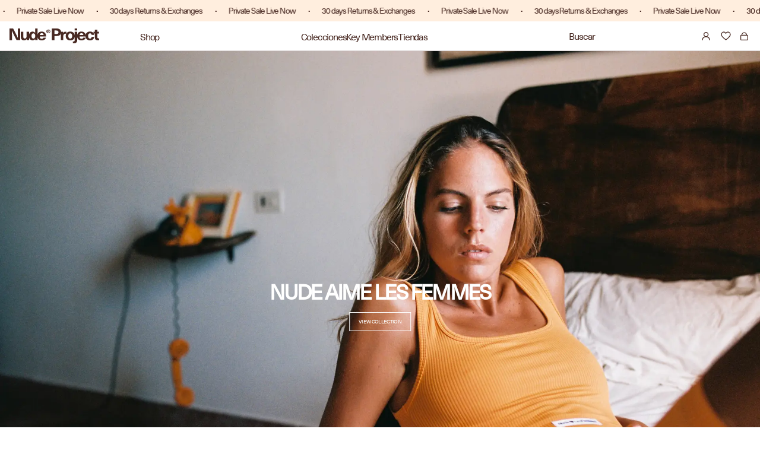

--- FILE ---
content_type: text/html; charset=utf-8
request_url: https://nude-project.com/es-eu/cart?view=drawer&timestamp=1768493637679
body_size: 153
content:
<div
  id="sidebar-cart"
  class="Drawer Drawer--fromRight"
  aria-hidden="true"
  data-section-id="cart"
  data-section-type="cart"
  data-section-settings='{
  "type": "drawer",
  "itemCount": 0,
  "drawer": true,
  "hasShippingEstimator": false
}'
>
  <div class="Drawer__Header Drawer__Header--bordered Drawer__Container">
    <span class="Drawer__Title Heading u-h4">Carrito
    </span>
    
    <button
      class="Drawer__Close Icon-Wrapper--clickable"
      data-action="close-drawer"
      data-drawer-id="sidebar-cart"
      aria-label="Cierra el carro"
    ><svg width="15" height="14" viewBox="0 0 15 14" fill="none" xmlns="http://www.w3.org/2000/svg">
<path d="M1.13135 1L14.0004 13" stroke="black" stroke-width="2" stroke-linecap="round" stroke-linejoin="round"/>
<path d="M1.13135 13L14.0004 1" stroke="black" stroke-width="2" stroke-linecap="round" stroke-linejoin="round"/>
</svg></button>
  </div>

  <form class="Cart Drawer__Content" action="/es-eu/cart" method="POST" novalidate>
    <div class="Drawer__Main" data-scrollable>
    <p id="mini_cart_close_seconds" style="display: none">5000</p><!--          <span class="counts empty-count">0 products</span> -->
        <p class="Cart__Empty Heading u-h5">Su cesta está vacía</p></div></form>
</div>


--- FILE ---
content_type: text/html; charset=utf-8
request_url: https://nude-project.com/es-eu/cart?view=drawer&timestamp=1768493637681
body_size: -408
content:
<div
  id="sidebar-cart"
  class="Drawer Drawer--fromRight"
  aria-hidden="true"
  data-section-id="cart"
  data-section-type="cart"
  data-section-settings='{
  "type": "drawer",
  "itemCount": 0,
  "drawer": true,
  "hasShippingEstimator": false
}'
>
  <div class="Drawer__Header Drawer__Header--bordered Drawer__Container">
    <span class="Drawer__Title Heading u-h4">Carrito
    </span>
    
    <button
      class="Drawer__Close Icon-Wrapper--clickable"
      data-action="close-drawer"
      data-drawer-id="sidebar-cart"
      aria-label="Cierra el carro"
    ><svg width="15" height="14" viewBox="0 0 15 14" fill="none" xmlns="http://www.w3.org/2000/svg">
<path d="M1.13135 1L14.0004 13" stroke="black" stroke-width="2" stroke-linecap="round" stroke-linejoin="round"/>
<path d="M1.13135 13L14.0004 1" stroke="black" stroke-width="2" stroke-linecap="round" stroke-linejoin="round"/>
</svg></button>
  </div>

  <form class="Cart Drawer__Content" action="/es-eu/cart" method="POST" novalidate>
    <div class="Drawer__Main" data-scrollable>
    <p id="mini_cart_close_seconds" style="display: none">5000</p><!--          <span class="counts empty-count">0 products</span> -->
        <p class="Cart__Empty Heading u-h5">Su cesta está vacía</p></div></form>
</div>


--- FILE ---
content_type: text/css
request_url: https://nude-project.com/cdn/shop/t/1174/assets/wishlist.css?v=121861762279263101521767950703
body_size: 1378
content:
.swym-ui-component.swym-wishlist-page{max-width:100%!important;padding-inline:18px!important}.swym-ui-component.swym-wishlist-page .swym-wishlist-container-title-bar{border-bottom:1px solid #482922!important;padding:0 0 9px!important}.swym-ui-component .swym-htc-tabs{border-bottom:none!important;display:flex!important;width:fit-content!important;padding-top:21px!important;gap:20px!important;padding-bottom:21px!important}.swym-ui-component .swym-htc-tabs .swym-htc-tab-item{width:auto!important;flex-grow:unset!important;font-size:14px!important;font-weight:400!important;line-height:100%!important;letter-spacing:-1.2px!important;color:#a49390!important;padding:0 0 3px!important}.swym-ui-component .swym-htc-tabs .swym-htc-tab-item.swym-selected{background-color:transparent!important;color:#482922!important;border-bottom:1px solid #482922!important}.swym-ui-component .swym-wishlist-main-title.swym-heading.swym-heading-1{font-size:16px!important;font-weight:700!important;line-height:100%!important;letter-spacing:-1.2px!important}.swym-ui-component.swym-wishlist-page .swym-wishlist-detail .swym-wishlist-detail-separator{display:none!important}.swym-ui-component .swym-wishlist-detail-header{position:absolute;right:0;top:-39px;display:none!important}.swym-ui-component .swym-wishlist-detail-content{margin-top:0!important}.swym-ui-component .swym-wishlist-grid .swym-wishlist-image-wrapper{height:auto!important}.swym-ui-component .swym-wishlist-grid,.swym-ui-component.swym-wishlist-page .swym-sfl-tab-container .swym-sfl-list-view{max-width:100%!important}.swym-ui-component .swym-wishlist-grid li{width:calc((100% - 24px)/4)!important;margin:0!important}.swym-ui-component .swym-wishlist-grid{gap:8px!important;row-gap:14px!important}.swym-ui-component .swym-wishlist-grid .swym-wishlist-item .swym-delete-btn .swym-icon:before{content:""!important;color:#482922!important;background:url("data:image/svg+xml,%3Csvg xmlns='http://www.w3.org/2000/svg' width='20' height='20' viewBox='0 0 20 20' fill='none'%3E%3Cpath d='M2.00818 8.72501C2.02725 8.41736 1.9825 8.08205 2.00818 7.778C2.2976 4.37778 6.41412 2.61351 8.8282 5.3255C9.08388 5.61266 9.23061 5.92281 9.44813 6.20961C9.46611 6.23369 9.47564 6.26675 9.51636 6.25705C9.55231 6.24842 9.85091 5.73305 9.91694 5.645C12.1736 2.62537 16.5128 4.05684 16.9626 7.62418C17.2912 10.2312 15.3969 12.0764 13.6006 13.6753C12.4568 14.6935 11.1359 15.8618 9.92574 16.7876C9.69354 16.9652 9.53947 17.0913 9.24051 16.9156C8.22917 16.0405 7.17675 15.2092 6.16431 14.3355C4.73149 13.0985 2.83097 11.4927 2.23451 9.66554C2.13363 9.3561 2.08668 9.03912 2.00818 8.72501Z' fill='%23482922'/%3E%3C/svg%3E") no-repeat center / contain;background-repeat:no-repeat;object-fit:cover;height:18px;width:18px;position:absolute;top:-2px!important}.swym-ui-component .swym-wishlist-grid .swym-wishlist-item .swym-delete-btn{top:10px!important;right:10px!important}.swym-ui-component .swym-user-login-status.swym-has-user:before{margin-right:8px!important;content:""!important;background:url("data:image/svg+xml,%3Csvg xmlns='http://www.w3.org/2000/svg' width='21' height='18' viewBox='0 0 21 18' fill='none'%3E%3Cpath d='M9.0769 2.69409C11.0332 2.69409 12.6196 4.27981 12.6199 6.23608C12.6199 7.64157 11.8014 8.85765 10.6121 9.43042C10.1486 9.65362 9.62813 9.77905 9.0769 9.77905C8.52586 9.77898 8.00609 9.65355 7.54272 9.43042C6.35335 8.85765 5.53491 7.64157 5.53491 6.23608C5.53517 4.27997 7.12079 2.69435 9.0769 2.69409Z' stroke='%23482922' stroke-width='1.38462'/%3E%3Cpath d='M3 15.8476C3 13.0997 4.82415 10.7778 7.32759 10.0268C7.60482 9.94367 7.89039 9.87978 8.18273 9.8367C8.4743 9.79374 8.7726 9.77148 9.0761 9.77148C9.44814 9.77148 9.81238 9.80492 10.166 9.86895C10.39 9.90953 10.6098 9.9624 10.8246 10.0268C11.2941 10.1677 11.7397 10.3637 12.1538 10.6075' stroke='%23482922' stroke-width='1.38462'/%3E%3Cg clip-path='url(%23clip0_3073_52306)'%3E%3Cpath d='M20.2308 11.3539V12.0435C20.1813 12.291 20.1551 12.5419 20.0914 12.7872C19.6804 14.3706 18.3268 15.6294 16.7153 15.9236L16.2406 15.996C16.0219 15.9829 15.7834 16.0137 15.5672 15.996C11.8404 15.6878 10.2349 11.023 13.0331 8.49389C15.6794 6.10215 19.9579 7.82529 20.2308 11.3539ZM15.6145 8.17976C14.0013 8.29289 12.607 9.64812 12.4213 11.2467C12.0464 14.4732 15.8451 16.4872 18.27 14.3145C20.6949 12.1418 18.9985 7.94236 15.6145 8.17976Z' fill='%23482922'/%3E%3Cpath d='M17.7338 10.063C18.0848 10.0118 18.3131 10.3348 18.1491 10.646C17.3225 11.5166 16.4513 12.3478 15.6083 13.2043C15.4844 13.3191 15.3076 13.362 15.1504 13.2909C14.6496 12.8548 14.2025 12.3531 13.722 11.8924C13.4219 11.4733 13.9611 11.0218 14.3288 11.3871L15.3217 12.3796L17.5436 10.1594C17.5984 10.1089 17.659 10.0741 17.7335 10.0633L17.7338 10.063Z' fill='%23482922'/%3E%3C/g%3E%3Cdefs%3E%3CclipPath id='clip0_3073_52306'%3E%3Crect width='8.61539' height='8.61539' fill='white' transform='translate(11.6172 7.38452)'/%3E%3C/clipPath%3E%3C/defs%3E%3C/svg%3E") no-repeat;width:21px!important;height:18px!important}.swym-ui-component.swym-wishlist-page .swym-wishlist-container-title-bar .swym-user-login-status span{font-size:14px!important;font-weight:400!important;line-height:100%!important;letter-spacing:-1.2px!important}.swym-simple-wishlist-container{padding-top:21px!important}.swym-ui-component .swym-wishlist-grid .swym-wishlist-item .swym-title{margin:5px 0 2px!important;font-size:14px!important;font-weight:700!important;line-height:100%!important;letter-spacing:-1.2px!important;height:21px;display:flex;align-items:center}.swym-ui-component .swym-wishlist-grid .swym-wishlist-item .swym-variant-title{margin:0 0 12px!important;font-size:12px!important;font-weight:400!important;line-height:100%!important;letter-spacing:-1.2px!important;height:18px;order:4}.swym-ui-component .swym-wishlist-grid .swym-wishlist-item .swym-product-price{padding:0 0 2px!important;margin-right:0!important;font-size:12px!important;font-weight:400!important;line-height:100%!important;letter-spacing:-1.2px!important;height:20px;order:3}.swym-wishlist-item .swym-is-button{order:2}.swym-ui-component .swym-wishlist-grid .swym-wishlist-image-wrapper{order:1}.swym-ui-component .swym-wishlist-grid .swym-wishlist-item .swym-add-to-cart-btn{margin:0!important;background:transparent!important;border:1px solid #482922!important;font-size:14px!important;font-weight:700!important;line-height:100%!important;letter-spacing:-1.2px!important;padding:9px!important;color:#482922!important;border-radius:0!important;min-height:41px;display:flex;align-items:center;justify-content:center;order:5}.swym-ui-component .swym-wishlist-grid .swym-wishlist-item .swym-add-to-cart-btn:hover{color:#fff!important;background-color:#482922!important}@media screen and (max-width: 1000px){.swym-ui-component .swym-wishlist-grid li{width:calc((100% - 10px)/2)!important}.swym-ui-component.swym-wishlist-page{padding-inline:6px!important}.swym-ui-component .swym-wishlist-grid{padding:0!important;gap:10px!important;row-gap:14px!important}.swym-ui-component .swym-wishlist-grid .swym-wishlist-image-wrapper{height:100%!important;max-height:220px!important}.swym-ui-component .swym-wishlist-grid .swym-wishlist-item .swym-add-to-cart-btn{font-size:12px!important;padding:4px!important}}@media screen and (min-width: 1000px){.swym-ui-component .swym-wishlist-grid{justify-content:space-between!important}}#swymcs-products-grid .price__container{display:flex;gap:6px}.price__container:has(.price__sale) .price__sale{text-decoration:line-through;opacity:.6}
/*# sourceMappingURL=/cdn/shop/t/1174/assets/wishlist.css.map?v=121861762279263101521767950703 */


--- FILE ---
content_type: text/css
request_url: https://nude-project.com/cdn/shop/t/1174/assets/theme.scss.css?v=101003391010259349841768308947
body_size: 49166
content:
*,*:before,*:after{box-sizing:border-box!important;-webkit-font-smoothing:antialiased;-moz-osx-font-smoothing:grayscale}html{font-family:NeueHaasUnicaW1G-Regular;-webkit-text-size-adjust:100%;-moz-text-size-adjust:100%;-ms-text-size-adjust:100%;text-size-adjust:100%;-ms-overflow-style:-ms-autohiding-scrollbar;padding-bottom:0!important}body{margin:0}html:has(.lion-modal-and-screen){overflow:hidden}*{letter-spacing:-.075em;text-transform:none}[hidden]{display:none}article,aside,details,figcaption,figure,footer,header,main,nav,section,summary{display:block}section[data-section-id=login]{height:calc(100vh - var(--header-parent-height))}audio,canvas,progress,video{display:inline-block;vertical-align:baseline}.ProductListWrapper .js-recently-viewd-product .swiper-slide video{max-width:100%}audio:not([controls]){display:none;height:0}:active{outline:none}a{color:currentColor;background-color:transparent;text-decoration:none}a:active,a:hover{outline:0}.default-link{text-decoration:none;width:fit-content}.no-link{text-decoration:none}.no-link:after{content:none}.link-arrow svg{display:inline-block;transition:.1s ease-in}@media screen and (min-width: 768px){.default-link:hover{text-decoration-line:underline;text-underline-offset:2px}.large-menu__item-title.default-link:hover{text-decoration-thickness:2px}.link-arrow:hover svg{transform:translate(50%)}}b,strong{font-family:NeueHaasUnicaW1G-bold;font-weight:700}small{font-size:80%}p,h1,h2,h3,h4,h5,h6{margin-top:0;font-size:inherit;font-weight:inherit}p:last-child,h1:last-child,h2:last-child,h3:last-child,h4:last-child,h5:last-child,h6:last-child{margin-bottom:0}img{max-width:100%;height:auto;border-style:none;vertical-align:top}svg:not(:root){overflow:hidden}ul,ol{margin:0;padding:0;list-style-position:inside}pre{overflow:auto}code,kbd,pre,samp{font-family:NeueHaasUnicaW1G-Regular;font-size:16px}button,input,optgroup,select,textarea{color:inherit;font:inherit;margin:0}button,input[type=submit]{padding:0;overflow:visible;background:none;border:none;border-radius:0;-webkit-appearance:none}button,select{text-transform:none}button,html input[type=button],input[type=reset],input[type=submit]{-webkit-appearance:button;cursor:pointer}button[disabled],html input[disabled]{cursor:default}button::-moz-focus-inner,input::-moz-focus-inner{border:0;padding:0}input{line-height:normal;border-radius:0}input[type=checkbox],input[type=radio]{box-sizing:border-box;padding:0}input[type=number]::-webkit-inner-spin-button,input[type=number]::-webkit-outer-spin-button{height:auto}input[type=search]{-webkit-appearance:none;box-sizing:content-box}input[type=search]::-webkit-search-cancel-button,input[type=search]::-webkit-search-decoration{-webkit-appearance:none}input::-webkit-input-placeholder,textarea::-webkit-input-placeholder{color:inherit}input::-moz-placeholder,textarea::-moz-placeholder{color:inherit}input:-ms-input-placeholder,textarea:-ms-input-placeholder{color:inherit}input::-ms-input-placeholder,textarea::-ms-input-placeholder{color:inherit}input::placeholder,textarea::placeholder{color:inherit}fieldset{border:1px solid #c0c0c0;margin:0 2px;padding:6px 10px 12px}legend{border:0;padding:0}textarea{overflow:auto}optgroup{font-family:NeueHaasUnicaW1G-bold;font-weight:700}table{border-collapse:collapse;border-spacing:0}td,th{padding:0}/*! Avalanche | MIT License | @colourgarden */@media only screen and (max-width: 991px){.second.one{float:left;width:100%!important;text-align:left!important}.second.two{float:right;width:100%!important;padding-top:2rem!important}.third{display:inline-block!important;width:100%!important;display:flex!important;flex-direction:column!important}.mrto img{margin-top:2rem!important}.one-line h4,.one-line .h4{width:26%!important}.two-line h4,.two-line .h4{width:31%!important}.four{width:100%!important;float:left!important;order:2!important;-webkit-order:2!important}.five{width:100%!important;float:none!important;text-align:left;display:inherit!important}}span.plo{margin-top:5rem;display:inline-block;color:maroon;font-size:18px;margin-bottom:2rem}.two h3{display:inline-block;width:100%;font-size:14px;color:#800000cf;font-family:NeueHaasUnicaW1G-bold;font-weight:900;padding-top:3rem}.second.one{float:left;width:40%;text-align:left!important}.second.two{float:right;width:57%;padding-top:12rem}.third{display:inline-block;width:100%}.four{width:50%;float:left}.five{width:40%;float:right}.five img{width:100%;height:100%;float:right}.six img{width:80%}.four img{width:100%}.img{text-align:center}.one-line h4{margin-right:2rem;width:53%;color:#482922}.one-line{display:inline-flex}.one-line.pady{padding:4rem 0}a.got{display:inline-block;width:100%;text-align:center}img.trp{width:100%;margin-top:9px;max-width:38px;display:inline-block}#about-us-1 .medium-up--push-one-twelfth{left:0}#about-us-1 .medium-up--five-sixths,.one img{width:100%}.two-line{display:inline-flex}.two-line h4{margin-right:2rem;width:77%;text-align:center;color:#482922}.section-header.text-center{padding:3rem 0;text-align:center}.last{display:inline-block;width:100%;padding-top:4rem}.last p{width:80%;margin:0 auto}.last h4{text-align:center;font-size:22px;font-family:NeueHaasUnicaW1G-bold;font-weight:700;margin-bottom:7rem;margin-top:6rem}.six{padding:4rem 0}.six .one-line{padding-bottom:3rem}.mrto img{margin-top:-13rem}.Grid{display:block;list-style:none;padding:0;font-size:0}.Grid__Cell{box-sizing:border-box;display:inline-block;width:100%;padding:0 0 0 24px;margin:0;vertical-align:top;font-size:1rem}@media screen and (max-width: 1007px){.Grid__Cell{padding:0}}.Grid--center{text-align:center}.Grid--center>.Grid__Cell{text-align:left}.Grid__Cell--center{display:block;margin:0 auto}.Grid--right{text-align:right}.Grid--right>.Grid__Cell{text-align:left}.Grid--middle>.Grid__Cell{vertical-align:middle}.Grid--bottom>.Grid__Cell{vertical-align:bottom}.Grid--m{margin-left:-30px}.Grid--m>.Grid__Cell{padding-left:30px}.Grid--l{margin-left:-50px}.Grid--l>.Grid__Cell{padding-left:50px}.Grid--xl{gap:11px;display:flex}.Grid--xl>.Grid__Cell{padding-left:0}@media screen and (min-width: 1240px){.Grid--m{margin-left:-60px}.Grid--m>.Grid__Cell{padding-left:60px}.Grid--l{margin-left:-80px}.Grid--l>.Grid__Cell{padding-left:80px}.Grid--xl{display:flex;gap:8px}.Grid--xl>.Grid__Cell{padding-left:0}}.\31\/2,.\32\/4,.\36\/12{width:50%}.\31\/3,.\34\/12{width:33.33333%}.\32\/3,.\38\/12{width:66.66667%}.\31\/4,.\33\/12{width:25%}.\33\/4,.\39\/12{width:75%}.\31\/12{width:8.33333%}.\32\/12{width:16.66667%}.\35\/12{width:41.66667%}.\37\/12{width:58.33333%}.\31 0\/12{width:83.33333%}.\31 1\/12{width:91.66667%}@media screen and (max-width: 640px){.hidden-phone{display:none!important}.\31\/2--phone,.\32\/4--phone,.\36\/12--phone{width:50%}.\31\/3--phone,.\34\/12--phone{width:33.33333%}.\32\/3--phone,.\38\/12--phone{width:66.66667%}.\31\/4--phone,.\33\/12--phone{width:25%}.\33\/4--phone,.\39\/12--phone{width:75%}.\31\/12--phone{width:8.33333%}.\32\/12--phone{width:16.66667%}.\35\/12--phone{width:41.66667%}.\37\/12--phone{width:58.33333%}.\31 0\/12--phone{width:83.33333%}.\31 1\/12--phone{width:91.66667%}}@media screen and (min-width: 641px) and (max-width: 1007px){.hidden-tablet{display:none!important}.\31\/2--tablet,.\32\/4--tablet,.\36\/12--tablet{width:50%}.\31\/3--tablet,.\34\/12--tablet{width:33.33333%}.\32\/3--tablet,.\38\/12--tablet{width:66.66667%}.\31\/4--tablet,.\33\/12--tablet{width:25%}.\33\/4--tablet,.\39\/12--tablet{width:75%}.\31\/12--tablet{width:8.33333%}.\32\/12--tablet{width:16.66667%}.\35\/12--tablet{width:41.66667%}.\37\/12--tablet{width:58.33333%}.\31 0\/12--tablet{width:83.33333%}.\31 1\/12--tablet{width:91.66667%}}@media screen and (min-width: 641px){.hidden-tablet-and-up{display:none!important}.\31\/2--tablet-and-up,.\32\/4--tablet-and-up,.\36\/12--tablet-and-up{width:50%}.\31\/3--tablet-and-up,.\34\/12--tablet-and-up{width:33.33333%}.\32\/3--tablet-and-up,.\38\/12--tablet-and-up{width:66.66667%}.\31\/4--tablet-and-up,.\33\/12--tablet-and-up{width:25%}.\33\/4--tablet-and-up,.\39\/12--tablet-and-up{width:75%}.\31\/12--tablet-and-up{width:8.33333%}.\32\/12--tablet-and-up{width:16.66667%}.\35\/12--tablet-and-up{width:41.66667%}.\37\/12--tablet-and-up{width:58.33333%}.\31 0\/12--tablet-and-up{width:83.33333%}.\31 1\/12--tablet-and-up{width:91.66667%}}@media screen and (max-width: 1007px){.hidden-pocket{display:none!important}.\31\/2--pocket,.\32\/4--pocket,.\36\/12--pocket{width:50%}.\31\/3--pocket,.\34\/12--pocket{width:33.33333%}.\32\/3--pocket,.\38\/12--pocket{width:66.66667%}.\31\/4--pocket,.\33\/12--pocket{width:25%}.\33\/4--pocket,.\39\/12--pocket{width:75%}.\31\/12--pocket{width:8.33333%}.\32\/12--pocket{width:16.66667%}.\35\/12--pocket{width:41.66667%}.\37\/12--pocket{width:58.33333%}.\31 0\/12--pocket{width:83.33333%}.\31 1\/12--pocket{width:91.66667%}}@media screen and (min-width: 1008px) and (max-width: 1239px){.hidden-lap{display:none!important}.\31\/2--lap,.\32\/4--lap,.\36\/12--lap{width:50%}.\31\/3--lap,.\34\/12--lap{width:33.33333%}.\32\/3--lap,.\38\/12--lap{width:66.66667%}.\31\/4--lap,.\33\/12--lap{width:25%}.\33\/4--lap,.\39\/12--lap{width:75%}.\31\/12--lap{width:8.33333%}.\32\/12--lap{width:16.66667%}.\35\/12--lap{width:41.66667%}.\37\/12--lap{width:58.33333%}.\31 0\/12--lap{width:83.33333%}.\31 1\/12--lap{width:91.66667%}}@media screen and (min-width: 1008px){.hidden-lap-and-up{display:none!important}.\31\/2--lap-and-up,.\32\/4--lap-and-up,.\36\/12--lap-and-up{width:50%}.\31\/3--lap-and-up,.\34\/12--lap-and-up{width:33.33333%}.\32\/3--lap-and-up,.\38\/12--lap-and-up{width:66.66667%}.\31\/4--lap-and-up,.\33\/12--lap-and-up{width:25%}.\33\/4--lap-and-up,.\39\/12--lap-and-up{width:75%}.\31\/12--lap-and-up{width:8.33333%}.\32\/12--lap-and-up{width:16.66667%}.\35\/12--lap-and-up{width:41.66667%}.\37\/12--lap-and-up{width:58.33333%}.\31 0\/12--lap-and-up{width:83.33333%}.\31 1\/12--lap-and-up{width:91.66667%}}@media screen and (min-width: 1240px){.hidden-desk{display:none!important}.\31\/2--desk,.\32\/4--desk,.\36\/12--desk{width:50%}.\31\/3--desk,.\34\/12--desk{width:33.33333%}.\32\/3--desk,.\38\/12--desk{width:66.66667%}.\31\/4--desk,.\33\/12--desk{width:25%}.\33\/4--desk,.\39\/12--desk{width:75%}.\31\/12--desk{width:8.33333%}.\32\/12--desk{width:16.66667%}.\35\/12--desk{width:41.66667%}.\37\/12--desk{width:58.33333%}.\31 0\/12--desk{width:83.33333%}.\31 1\/12--desk{width:91.66667%}}@media screen and (min-width: 1500px){.hidden-widescreen{display:none!important}.\31\/2--widescreen,.\32\/4--widescreen,.\36\/12--widescreen{width:50%}.\31\/3--widescreen,.\34\/12--widescreen{width:33.33333%}.\32\/3--widescreen,.\38\/12--widescreen{width:66.66667%}.\31\/4--widescreen,.\33\/12--widescreen{width:25%}.\33\/4--widescreen,.\39\/12--widescreen{width:75%}.\31\/12--widescreen{width:8.33333%}.\32\/12--widescreen{width:16.66667%}.\35\/12--widescreen{width:41.66667%}.\37\/12--widescreen{width:58.33333%}.\31 0\/12--widescreen{width:83.33333%}.\31 1\/12--widescreen{width:91.66667%}}/*! PhotoSwipe main CSS by Dmitry Semenov | photoswipe.com | MIT license */.pswp{display:none;position:absolute;width:100%;height:100%;left:0;top:0;overflow:hidden;touch-action:none;z-index:1500;-webkit-text-size-adjust:100%;-webkit-backface-visibility:hidden;outline:none}.pswp img{max-width:none}.pswp--animate_opacity{opacity:.001;will-change:opacity}.pswp--open{display:block}.pswp--zoom-allowed .pswp__img{cursor:url("data:image/svg+xml,%3Csvg xmlns='http://www.w3.org/2000/svg' width='19' height='5' viewBox='0 0 19 5' fill='none'%3E%3Cpath d='M0.44 4.796H18.94V0.503999H0.44V4.796Z' fill='%23452B1A'/%3E%3C/svg%3E") 17 17,zoom-in}.pswp--zoomed-in .pswp__img{cursor:-webkit-grab;cursor:grab}.pswp--dragging .pswp__img{cursor:-webkit-grabbing;cursor:grabbing}.pswp__bg{position:absolute;left:0;top:0;width:100%;height:100%;background:#fff;opacity:0;transform:translateZ(0);-webkit-backface-visibility:hidden;will-change:opacity}.pswp__scroll-wrap{position:relative;left:0;top:0;width:100%;height:100%;overflow:hidden}.pswp__container,.pswp__zoom-wrap{touch-action:none;position:absolute;cursor:url("data:image/svg+xml,%3Csvg xmlns='http://www.w3.org/2000/svg' width='19' height='5' viewBox='0 0 19 5' fill='none'%3E%3Cpath d='M0.44 4.796H18.94V0.503999H0.44V4.796Z' fill='%23452B1A'/%3E%3C/svg%3E") 17 17,zoom-in;left:0;right:0;top:0;bottom:0}.pswp__container,.pswp__img{-webkit-user-select:none;-moz-user-select:none;-ms-user-select:none;user-select:none;-webkit-tap-highlight-color:transparent;-webkit-touch-callout:none}.pswp__zoom-wrap{position:absolute;width:100%;transform-origin:left top;transition:transform .5s cubic-bezier(.4,0,.22,1)}.pswp__bg{will-change:opacity;transition:opacity .5s cubic-bezier(.4,0,.22,1)}.pswp--animated-in .pswp__bg,.pswp--animated-in .pswp__zoom-wrap{transition:none}.pswp__container,.pswp__zoom-wrap{-webkit-backface-visibility:hidden}.pswp__item{position:absolute;left:0;right:0;top:0;bottom:0;overflow:hidden}.pswp__img{position:absolute;width:auto;height:auto!important;top:0;left:0}.pswp__img--placeholder{-webkit-backface-visibility:hidden}.pswp__img--placeholder--blank{background:#fff}.pswp--ie .pswp__img{width:100%!important;height:auto!important;left:0;top:0}.Text--subdued{font-weight:400!important}.pswp__ui{visibility:hidden;width:100%;height:100%;bottom:50px;opacity:0;transform:translateY(35px);left:0;text-align:center}.pswp__button--prev{position:absolute;left:0;top:50%;transform:translateY(-50%)}.pswp__button--prev svg{fill:none!important}.pswp__button--prev:hover:before{opacity:1}.pswp__button--next{position:absolute;right:0;top:50%;transform:translateY(-50%)}.pswp__button--next svg{fill:none!important}.pswp__button--next:hover:before{opacity:1}.pswp__button--close{top:0;right:0;width:44px;height:44px;line-height:44px;position:absolute;text-decoration:none;text-align:center;color:#333;font-style:normal;font-size:48px;font-family:NeueHaasUnicaW1G-Regular}.pswp__button[disabled]{opacity:0;pointer-events:none}.pswp--animated-in .pswp__ui{visibility:visible;opacity:1;transform:translateY(0)}.pswp--animated-in .pswp__ui--hidden{visibility:hidden;opacity:0}.pswp__button svg{pointer-events:none}.pswp__error-msg{position:absolute;top:40%;margin:0 15px;padding:8px 15px;background:#e6554d;color:#fff;text-align:center}.js .no-js,.no-js .hide-no-js{display:none!important}.no-scroll{overflow:hidden;-webkit-overflow-scrolling:hidden}body:not(.is-tabbing) button:focus,body:not(.is-tabbing) input:focus,body:not(.is-tabbing) select:focus,body:not(.is-tabbing) textarea:focus{outline:none}[data-scrollable]{overflow:auto}.Container{margin:0 auto;padding:0 24px}.Container--narrow{max-width:1420px}.Container--extraNarrow{max-width:800px}.FlexboxIeFix{display:flex;flex-direction:row}@media screen and (min-width: 641px){.Container{padding:0 50px}}@media screen and (min-width: 1240px){.Container{padding:0 80px}}html{font-size:13px}body{font-family:NeueHaasUnicaW1G-Regular;font-weight:400;font-style:normal;color:#482922;background:#fff;line-height:1.65}.Link{transition:color .2s ease-in-out,opacity .2s ease-in-out}.supports-hover .Link--primary:hover,.Link--primary.is-active,.supports-hover .Link--secondary:hover,.Link--secondary.is-active{color:#482922}.Link--underline{position:relative;display:inline-block}.Link--underline:before{content:"";position:absolute;width:100%;height:1px;left:0;bottom:-1px;background:currentColor;transform:scale(1);transform-origin:left center;transition:transform .2s ease-in-out}@media (-moz-touch-enabled: 0),(hover: hover){.Link--underline:hover:before{transform:scaleX(0)}}.Link--underlineShort:before{width:100%}.Link--underlineNative{text-decoration:underline;text-underline-position:under}.Heading{font-family:NeueHaasUnicaW1G-Regular;font-weight:400;font-style:normal;color:#482922;transition:color .2s ease-in-out;letter-spacing:-.075em}.Text--subdued{color:#482922}.Text--alignCenter{text-align:center!important}.Text--alignRight{text-align:right!important}.Icon-Wrapper--clickable{position:relative;background:transparent}.Icon-Wrapper--clickable:before{position:absolute;content:"";top:-8px;right:-12px;left:-12px;bottom:-8px;transform:translateZ(0)}.Icon{display:inline-block;height:1em;width:1em;fill:currentColor;vertical-align:middle;stroke-width:1px;background:none;pointer-events:none}.u-visually-hidden{position:absolute!important;overflow:hidden;clip:rect(0 0 0 0);height:1px;width:1px;margin:-1px;padding:0;border:0}.u-h1,.Rte h1{font-size:20px}.u-h2,.Rte h2{font-size:18px}.u-h3,.Rte h3{font-size:16px}.u-h4,.Rte h4{font-size:15px}.u-h5,.Rte h5{font-size:13px}.u-h6,.Rte h6{font-size:12px}.u-h7{font-size:11px}.u-h8{font-size:10px}@media screen and (min-width: 641px){.u-h1,.Rte h1{font-size:20px}.u-h2,.Rte h2,.u-h3,.Rte h3{font-size:18px}.u-h4,.Rte h4{font-size:16px}.u-h5,.Rte h5{font-size:13px}.u-h6,.Rte h6{font-size:12px}.u-h7{font-size:11px}.u-h8{font-size:10px}}.Button,.shopify-payment-button__button--unbranded,#shopify-product-reviews .spr-summary-actions-newreview,#shopify-product-reviews .spr-button-primary:not(input),#shopify-product-reviews input.spr-button-primary,#shopify-product-reviews .spr-pagination-prev>a,#shopify-product-reviews .spr-pagination-next>a{position:relative;display:inline-block;padding:16px 30px;line-height:normal;border:1px solid transparent;border-radius:0;font-size:9px;text-align:center;letter-spacing:-.075em;font-family:NeueHaasUnicaW1G-Regular;font-weight:400;font-style:normal;background-color:transparent;z-index:1;-webkit-tap-highlight-color:initial}.Button:before,.shopify-payment-button__button--unbranded:before,#shopify-product-reviews .spr-summary-actions-newreview:before,#shopify-product-reviews .spr-button-primary:not(input):before,#shopify-product-reviews input.spr-button-primary:before,#shopify-product-reviews .spr-pagination-prev>a:before,#shopify-product-reviews .spr-pagination-next>a:before{position:absolute;content:"";display:block;left:0;top:0;right:0;bottom:0;width:100%;height:100%;transform:scale(1);transform-origin:left center;z-index:-1}.Button[disabled],[disabled].shopify-payment-button__button--unbranded,#shopify-product-reviews [disabled].spr-summary-actions-newreview,#shopify-product-reviews [disabled].spr-button-primary:not(input),#shopify-product-reviews input[disabled].spr-button-primary,#shopify-product-reviews .spr-pagination-prev>a[disabled],#shopify-product-reviews .spr-pagination-next>a[disabled]{cursor:not-allowed}.Button--primary,.shopify-payment-button__button--unbranded,#shopify-product-reviews .spr-summary-actions-newreview,#shopify-product-reviews .spr-button-primary:not(input){color:#fff;border-color:#482922}.Button--primary:before,.shopify-payment-button__button--unbranded:before,#shopify-product-reviews .spr-summary-actions-newreview:before,#shopify-product-reviews .spr-button-primary:not(input):before{background-color:#482922}.Button--secondary,#shopify-product-reviews .spr-pagination-prev>a,#shopify-product-reviews .spr-pagination-next>a{color:#482922;border:1px solid rgba(72,41,34,.2)}.Button--secondary:before,#shopify-product-reviews .spr-pagination-prev>a:before,#shopify-product-reviews .spr-pagination-next>a:before{background-color:#482922;transform-origin:right center;transform:scaleX(0)}.Button--full{width:100%}.Button--stretched{padding-left:40px;padding-right:40px}.Button--small{font-size:9px;padding:12px 24px}.Button__SeparatorDot{display:inline-block;margin:0 18px;content:"";height:3px;width:3px;border-radius:100%;background:currentColor}.ButtonWrapper{text-align:center}.Button__PrimaryState,.Button__SecondaryState{display:block;transition:transform .4s cubic-bezier(.75,0,.125,1),opacity .4s cubic-bezier(.75,0,.125,1)}.Button__SecondaryState{position:absolute;left:50%;top:50%;width:100%;text-align:center;opacity:0;transform:translate(-50%,100%)}.Button--secondaryState .Button__PrimaryState{opacity:0;transform:translateY(-100%)}.Button--secondaryState .Button__SecondaryState{opacity:1;transform:translate(-50%,-50%)}.ButtonGroup{display:flex;flex-wrap:wrap;justify-content:center;align-items:center;margin:-12px}.ButtonGroup__Item{margin:12px}.ButtonGroup__Item--expand{flex:1 1 0}.ButtonGroup--spacingSmall{margin:-8px}.ButtonGroup--spacingSmall .ButtonGroup__Item{margin:8px}.ButtonGroup--sameSize .ButtonGroup__Item{flex:0 1 auto;white-space:nowrap;max-width:245px}@supports (-o-object-fit: cover) or (object-fit: cover){.ButtonGroup--sameSize .ButtonGroup__Item{flex:1 1 0}}@media screen and (min-width: 641px){@supports (display: inline-grid){.ButtonGroup--sameSize{display:inline-grid;grid-template-columns:1fr 1fr}.ButtonGroup--sameSize .ButtonGroup__Item{max-width:none}}}.RoundButton,.flickity-prev-next-button{position:absolute;width:auto;height:auto;padding:12px;border:none;border-radius:50%;color:#482922;cursor:pointer;text-align:center;z-index:1;vertical-align:middle;line-height:0;transition:background .15s ease-in-out,opacity .15s ease-in-out,transform .2s ease-in-out,color .2s ease-in-out;overflow:hidden}.RoundButton.is-active,.is-active.flickity-prev-next-button{background:#482922;color:#fff;outline:none}.RoundButton svg,.flickity-prev-next-button svg{height:14px;width:8px;fill:currentColor}.RoundButton--small{width:35px;height:35px}.RoundButton--small svg{height:14px;width:14px}.RoundButton--medium{width:50px;height:50px}.RoundButton--medium svg{height:18px;width:18px}.RoundButton--large{width:55px;height:55px}.RoundButton--large svg{height:15px;width:15px}.RoundButton--flat{box-shadow:0 1px 5px #36363626;color:#48292280}.RoundButton__PrimaryState,.RoundButton__SecondaryState{display:block;transition:transform .4s cubic-bezier(.75,0,.125,1),opacity .4s cubic-bezier(.75,0,.125,1)}.RoundButton__SecondaryState{position:absolute;left:50%;top:50%;width:100%;text-align:center;opacity:0;transform:translate(-50%,100%)}.RoundButton--secondaryState .RoundButton__PrimaryState{opacity:0;transform:translateY(-100%)}.RoundButton--secondaryState .RoundButton__SecondaryState{opacity:1;transform:translate(-50%,-50%)}@-webkit-keyframes buttonFromLeftToRight{0%{transform:translate(0)}25%{opacity:0;transform:translate(100%)}50%{opacity:0;transform:translate(-100%)}75%{opacity:1;transform:translate(0)}}@keyframes buttonFromLeftToRight{0%{transform:translate(0)}25%{opacity:0;transform:translate(100%)}50%{opacity:0;transform:translate(-100%)}75%{opacity:1;transform:translate(0)}}@-webkit-keyframes buttonFromRightToLeft{0%{transform:translate(0)}25%{opacity:0;transform:translate(-100%)}50%{opacity:0;transform:translate(100%)}75%{opacity:1;transform:translate(0)}}@keyframes buttonFromRightToLeft{0%{transform:translate(0)}25%{opacity:0;transform:translate(-100%)}50%{opacity:0;transform:translate(100%)}75%{opacity:1;transform:translate(0)}}@-webkit-keyframes buttonFromTopToBottom{0%{transform:translateY(0)}25%{opacity:0;transform:translateY(100%)}50%{opacity:0;transform:translateY(-100%)}75%{opacity:1;transform:translateY(0)}}@keyframes buttonFromTopToBottom{0%{transform:translateY(0)}25%{opacity:0;transform:translateY(100%)}50%{opacity:0;transform:translateY(-100%)}75%{opacity:1;transform:translateY(0)}}.flickity-enabled{position:relative}body:not(.is-tabbing) .flickity-enabled:focus{outline:none}.flickity-viewport{overflow:hidden;position:relative;height:auto}.flickity-slider{position:absolute;width:100%;height:100%}.flickity-enabled{-webkit-tap-highlight-color:transparent}.flickity-enabled.is-draggable{-webkit-user-select:none;-moz-user-select:none;-ms-user-select:none;user-select:none}.flickity-enabled.is-draggable .flickity-viewport{cursor:url(//nude-project.com/cdn/shop/t/1174/assets/cursor-zoom-in.svg?v=150215833254864997051767950703) 18 18,zoom-in;cursor:-webkit-image-set(url(//nude-project.com/cdn/shop/t/1174/assets/cursor-zoom-in.svg?v=150215833254864997051767950703) 1x,url(//nude-project.com/cdn/shop/t/1174/assets/cursor-zoom-in-2x.svg?v=123823849888498207201767950703) 2x),zoom-in}.flickity-enabled.is-draggable .flickity-viewport.is-pointer-down{cursor:url(//nude-project.com/cdn/shop/t/1174/assets/cursor-zoom-in.svg?v=150215833254864997051767950703) 18 18,zoom-in;cursor:-webkit-image-set(url(//nude-project.com/cdn/shop/t/1174/assets/cursor-zoom-in.svg?v=150215833254864997051767950703) 1x,url(//nude-project.com/cdn/shop/t/1174/assets/cursor-zoom-in-2x.svg?v=123823849888498207201767950703) 2x),zoom-in}.flickity-prev-next-button{position:absolute}.flickity-prev-next-button[disabled]{opacity:0}.flickity-prev-next-button svg{width:auto;height:18px;stroke-width:1.5px;stroke:currentColor}.flickity-page-dots{width:100%;padding:0;margin:22px 0 0;list-style:none;text-align:center;line-height:1}.flickity-page-dots .dot{position:relative;display:inline-block;width:9px;height:9px;margin:0 6px;border-radius:50%;cursor:pointer;background:transparent;border:1px solid #e4dfde;transition:color .2s ease-in-out,background .2s ease-in-out}.flickity-page-dots .dot:before{position:absolute;content:"";top:-6px;right:-6px;left:-6px;bottom:-6px}.flickity-page-dots .dot.is-selected{background:currentColor;border-color:currentColor}@media screen and (min-width: 641px){.flickity-page-dots .dot{width:10px;height:10px;margin:0 7px;border-width:2px}}.Carousel{position:relative}.Carousel--fixed,.Carousel--fixed .flickity-viewport,.Carousel--fixed .Carousel__Cell{height:100%}.Carousel:not(.flickity-enabled) .Carousel__Cell:not(.is-selected){display:none}.Carousel__Cell{display:block;width:100%}.js .Carousel--fadeIn .flickity-slider{transform:none!important}.js .Carousel--fadeIn .Carousel__Cell{left:0!important;opacity:0;visibility:hidden;transition:opacity .3s ease-in-out,visibility .3s ease-in-out}.js .Carousel--fadeIn .Carousel__Cell.is-selected{opacity:1;visibility:visible;transition-delay:0s}.Carousel--insideDots .flickity-page-dots{position:absolute;width:auto;margin:0;bottom:24px;left:20px}.Carousel--insideDots .flickity-page-dots .dot{border-color:currentColor}.Carousel--insideDots .flickity-page-dots .dot.is-selected{background:currentColor}.Carousel--insideDots .flickity-prev-next-button{bottom:-25px;z-index:1}.Carousel--insideDots .flickity-prev-next-button.next{right:25px}.Carousel--insideDots .flickity-prev-next-button.previous{right:75px;margin-right:15px}@media screen and (min-width: 1008px){.Carousel--insideDots .flickity-page-dots{bottom:28px;right:24px;left:auto}}.Collapsible{border-top:1px solid #e4dfde;border-bottom:1px solid #e4dfde;overflow:hidden}.Collapsible+.Collapsible{border-top:none}.Collapsible--padded{padding-left:24px;padding-right:24px}.Collapsible__Button{display:block;position:relative;width:100%;padding:12px 10px;text-align:left;cursor:pointer;letter-spacing:-.075em}.Collapsible__Plus:before{content:"+";position:absolute;top:3px;right:10px;display:inline-block;padding:3px;line-height:17px;border:0;transform:none;font-family:NeueHaasUnicaW1G-bold;font-weight:700;font-size:18px}.SidebarMenu__Nav .Collapsible__Plus:before{right:unset;margin-left:3px;top:4px;font-size:16px}.SidebarMenu__Nav .Collapsible__Button[aria-expanded=true] .Collapsible__Plus:before{right:unset;margin-left:3px;font-size:20px}.Collapsible__Button[aria-expanded=true] .Collapsible__Plus:before{content:"-";top:0;right:15px}.Collapsible .Collapsible{margin-left:19px;border:none}.Collapsible .Collapsible .Collapsible__Button{padding:13px 0}.Collapsible__Inner{display:block;height:0;visibility:hidden;transition:height .35s ease-in-out,visibility 0s ease-in-out .35s;overflow:hidden}.Collapsible__Inner .Rte{padding-bottom:12px}.Collapsible__Button[aria-expanded=true]+.Collapsible__Inner{visibility:visible;transition:height .35s ease-in-out}.shopify-payment-button{margin-top:16px}.Collapsible .Linklist{margin-bottom:4px}.Collapsible .Linklist--bordered{margin-top:8px;margin-bottom:4px}@media screen and (min-width: 641px){.Collapsible--autoExpand{border:none;overflow:visible}.Collapsible--autoExpand .Collapsible__Button{cursor:default;padding-top:0;padding-bottom:0;margin-bottom:16px}.Collapsible--autoExpand .Collapsible__Plus{display:none}.Collapsible--autoExpand .Collapsible__Inner{height:auto;visibility:visible;overflow:visible}.Collapsible--autoExpand .Collapsible__Content{padding-bottom:0}.Collapsible--autoExpand .Linklist{margin-bottom:0}.Collapsible--autoExpand{margin-bottom:32px}}@media screen and (min-width: 1008px){.Collapsible--padded{padding-left:30px;padding-right:30px}.Collapsible--large .Collapsible__Content{padding-bottom:45px}}.Drawer{position:fixed;top:0;left:0;visibility:hidden;width:100%;height:var(--vh);height:100dvh;max-height:none;z-index:2000;box-shadow:none;touch-action:manipulation;transition:ease-out .2s}.Drawer:focus{outline:none}.Drawer--secondary{background:#fff}.Drawer--fromLeft{left:calc(-100% - 1px)}.Drawer--fromRight{right:0;left:auto;transform:translate(calc(100vw - 65px))}.Drawer[aria-hidden=false]{visibility:visible;left:0}.Drawer[aria-hidden=false]:before{opacity:1}#sidebar-cart.Drawer[aria-hidden=false]{visibility:visible;transform:translate(0);left:auto}#sidebar-cart.Drawer[aria-hidden=false]:before{opacity:1}#sidebar-cart.Drawer{z-index:20000000;transition:transform .5s cubic-bezier(.645,.045,.355,1),visibility .5s cubic-bezier(.645,.045,.355,1);background:#fff;box-shadow:none;transform:translate(100vw)}@media screen and (min-width: 641px){#sidebar-cart.Drawer{border-left:1px solid black}}.Drawer__Container{width:100%}.Drawer--fromLeft .Drawer__Container{padding-left:18px;padding-right:24px}.Drawer--fromRight .Drawer__Container{padding-left:8px;padding-right:8px}.Drawer__Header{display:flex;align-items:center;position:relative;height:50px;max-height:60px;background:inherit;z-index:1;padding-top:38px;padding-bottom:24px}@supports (--css: variables){.Drawer__Header{height:var(--header-height)}}@media screen and (max-width: 641px){.Drawer__Header{padding-bottom:21px;padding-top:36px}}.empty-count{padding:0 8px}.Drawer__Header--center{justify-content:center}.Drawer__Close{position:absolute;margin-left:0;left:18px;top:50%;line-height:0}@media screen and (max-width: 641px){.Drawer__Close{top:36px}}.Drawer__Close svg{width:15px;height:15px;stroke-width:1.25px}.Drawer--fromRight .Drawer__Close{right:18px;left:auto}.Drawer--secondary .Drawer__Header--bordered{box-shadow:0 -1px #e4dfde99 inset}.Drawer--secondary .Collapsible{border-bottom-color:#e4dfde99}.Drawer__Content{position:relative;display:flex;flex-direction:column;overflow:hidden;height:calc(100% - 60px);max-height:calc(100% - 50px)}@supports (--css: variables){.Drawer__Content{height:calc(100% - var(--header-height));max-height:calc(100% - var(--header-height))}}@supports (width: max(100%)){.Drawer__Content{height:max(100% - var(--small-header-height),100% - 0px);max-height:max(100% - var(--small-header-height),100% - 0px)}}@supports (width: max(100%)){#sidebar-cart .Drawer__Content{height:min(100% - var(--small-header-height),100% - 0px);max-height:min(100% - var(--small-header-height),100% - 200px)}@media screen and (max-width: 641px){#sidebar-cart .Drawer__Content{max-height:min(100% - var(--small-header-height),100% - 217px)}}}#sidebar-cart .Drawer__Content .Drawer__Main{overflow:auto;height:100%}@supports (width: max(100%)){#sidebar-cart .Drawer__Content:has(.Cart__ShippingNotice){max-height:min(100% - var(--small-header-height),100% - 232px)}@media screen and (max-width: 641px){#sidebar-cart .Drawer__Content:has(.Cart__ShippingNotice){max-height:min(100% - var(--small-header-height),100% - 249px)}}}#sidebar-cart-mobile .Drawer__Main{padding-bottom:60px}@media screen and (max-width: 641px){#sidebar-cart-mobile .Drawer__Main{padding-bottom:135px;overflow:scroll}}.Drawer__Footer{flex:none;box-shadow:0 -1px #e4dfde}.Drawer--secondary .Drawer__Footer{box-shadow:0 -1px #e4dfde99}.Drawer__Footer--padded{padding:24px}.Drawer__Container{padding-left:8px;padding-right:8px;height:fit-content;max-height:max-content}@media screen and (min-width: 641px){.Drawer{width:400px}.Drawer--small{width:340px}.Drawer--fromRight{transform:translate(100%)}.Drawer__Header{padding-top:38px;padding-bottom:24px}.Drawer--fromLeft .Drawer__Container,.Drawer--fromRight .Drawer__Container{padding-left:8px;padding-right:8px;height:unset;max-height:100%}.Drawer__Close{left:30px}.Drawer--fromRight .Drawer__Close{right:10px;left:auto}.Drawer__Close svg{stroke-width:1.5px}.Drawer__Footer--padded{padding:24px 30px}}[data-drawer-animated-left],[data-drawer-animated-right]{opacity:0}.Drawer[aria-hidden=false] [data-drawer-animated-left],.Drawer[aria-hidden=false] [data-drawer-animated-right]{opacity:1;transform:translate(0)}[data-drawer-animated-left]{transform:translate(-65px)}[data-drawer-animated-right]{transform:translate(65px)}[data-drawer-animated-bottom]{opacity:0;transform:translateY(45px);transition:opacity .35s cubic-bezier(.25,.46,.45,.94),transform .35s cubic-bezier(.25,.46,.45,.94)}.Drawer[aria-hidden=false] [data-drawer-animated-bottom]{opacity:1;transform:translateY(0);transition:opacity .25s cubic-bezier(.25,.46,.45,.94) .45s,transform .25s cubic-bezier(.25,.46,.45,.94) .45s}.Form{width:100%}.Form__Item{position:relative;margin-bottom:15px}.terms_conditions,.email_marketing{color:#482922;font-family:NeueHaasUnicaW1G-Regular;font-size:12px;font-style:normal;font-weight:400;line-height:normal;position:relative;display:flex;align-items:stretch}.Footer .email_marketing{color:#452b1a}.Form__Input,#shopify-product-reviews .spr-form-input-text,#shopify-product-reviews .spr-form-input-email,#shopify-product-reviews .spr-form-input-textarea,.Form__Textarea{-webkit-appearance:none;display:block;padding:12px 14px;border-radius:0;border:1px solid #e4dfde;width:100%;line-height:normal;resize:none;transition:border-color .1s ease-in-out;background:transparent}.Form__Input:focus,#shopify-product-reviews .spr-form-input-text:focus,#shopify-product-reviews .spr-form-input-email:focus,#shopify-product-reviews .spr-form-input-textarea:focus,.Form__Textarea:focus{border-color:#9f5a4b;outline:none}.Form__Input::-webkit-input-placeholder,#shopify-product-reviews .spr-form-input-text::-webkit-input-placeholder,#shopify-product-reviews .spr-form-input-email::-webkit-input-placeholder,#shopify-product-reviews .spr-form-input-textarea::-webkit-input-placeholder,.Form__Textarea::-webkit-input-placeholder{color:#482922}.Form__Input::-moz-placeholder,#shopify-product-reviews .spr-form-input-text::-moz-placeholder,#shopify-product-reviews .spr-form-input-email::-moz-placeholder,#shopify-product-reviews .spr-form-input-textarea::-moz-placeholder,.Form__Textarea::-moz-placeholder{color:#482922}.Form__Input:-ms-input-placeholder,#shopify-product-reviews .spr-form-input-text:-ms-input-placeholder,#shopify-product-reviews .spr-form-input-email:-ms-input-placeholder,#shopify-product-reviews .spr-form-input-textarea:-ms-input-placeholder,.Form__Textarea:-ms-input-placeholder{color:#482922}.Form__Input::-ms-input-placeholder,#shopify-product-reviews .spr-form-input-text::-ms-input-placeholder,#shopify-product-reviews .spr-form-input-email::-ms-input-placeholder,#shopify-product-reviews .spr-form-input-textarea::-ms-input-placeholder,.Form__Textarea::-ms-input-placeholder{color:#482922}.Form__Input::placeholder,#shopify-product-reviews .spr-form-input-text::placeholder,#shopify-product-reviews .spr-form-input-email::placeholder,#shopify-product-reviews .spr-form-input-textarea::placeholder,.Form__Textarea::placeholder{color:#482922}.Form__FloatingLabel{font-family:NeueHaasUnicaW1G-Regular;position:absolute;bottom:calc(100% - 8px);left:10px;padding:0 5px;line-height:normal;color:#482922;font-size:11px;opacity:0;background:#fff0;pointer-events:none;transform:translateY(3px);transition:all .3s ease-in-out}.Form__Input:not(:placeholder-shown)~.Form__FloatingLabel,#shopify-product-reviews .spr-form-input-text:not(:placeholder-shown)~.Form__FloatingLabel,#shopify-product-reviews .spr-form-input-email:not(:placeholder-shown)~.Form__FloatingLabel,#shopify-product-reviews .spr-form-input-textarea:not(:placeholder-shown)~.Form__FloatingLabel,.Form__Textarea:not(:placeholder-shown)~.Form__FloatingLabel{opacity:1;background:#fff;transform:translateY(0)}.Form--spacingTight .Form__Item.checkbox__form{margin-top:0;margin-bottom:17px}.Form--spacingTight .Form__Item.email_marketing_checkbox{margin-top:30px;margin-bottom:16px}.Form__Checkbox{position:absolute;opacity:0;top:0;height:100%}.Form__Item .tc_link{border-bottom:1px solid #482922;padding-bottom:4px;margin-left:5px}.Form__Item .tc_link:hover{border-bottom-color:transparent!important}.Form__Item .tc_link:after{bottom:-1px}.Form__Item .tc_link:hover:after{bottom:-1px}.Form .create-one_link{line-height:1;display:inline-block;border-bottom:1px solid #482922}.backtologin{line-height:1;border-bottom:1px solid #482922;font-size:12px}.Form .create-one_link:hover,.backtologin:hover{border-bottom-color:transparent!important}.Form .create-one_link:after,.backtologin:after{bottom:-1px!important}.Form__Checkbox~label:before{display:inline-block;content:"";min-width:14px;height:14px;margin-right:10px;background-image:url("data:image/svg+xml,%3Csvg%20xmlns='http://www.w3.org/2000/svg'%20width='13'%20height='14'%20viewBox='0%200%2013%2014'%20fill='none'%3E%3Cpath%20d='M6.5%200.5C2.912%200.5%200%203.412%200%207C0%2010.588%202.912%2013.5%206.5%2013.5C10.088%2013.5%2013%2010.588%2013%207C13%203.412%2010.088%200.5%206.5%200.5ZM6.5%2012.2C3.627%2012.2%201.3%209.873%201.3%207C1.3%204.127%203.627%201.8%206.5%201.8C9.373%201.8%2011.7%204.127%2011.7%207C11.7%209.873%209.373%2012.2%206.5%2012.2Z'%20fill='%23482922'%3E%3C/path%3E%3C/svg%3E");background-repeat:no-repeat;vertical-align:-2px;position:relative;top:1px}.Form__Checkbox:checked+label:before{height:14.45px;background-image:url('data:image/svg+xml;utf8,<svg xmlns="http://www.w3.org/2000/svg" width="14" height="15" viewBox="0 0 14 15" fill="none"><circle cx="7" cy="7.5" r="6.5" fill="white" stroke="%23482922"/><circle cx="7" cy="7.5" r="5" fill="%23482922"/></svg>')}.terms_conditions_form:not(:has(.Form__Checkbox:checked))~.Form__Submit{opacity:.2;cursor:not-allowed}.Form__Checkbox~svg{position:absolute;top:5px;left:1px;width:12px;height:12px;transform:scale(0);transition:transform .2s ease-in-out;will-change:transform}.Form__Checkbox:checked~label:before{border-color:#482922}.Form__Checkbox:checked~svg{transform:scale(1)}.Form__Alert,#shopify-product-reviews .spr-form-message{margin-bottom:20px}.Form__Submit{display:block;margin-top:20px}#create_customer .Form__Submit{margin-top:16px}.Form__Label,#shopify-product-reviews .spr-form-label{display:block;padding-bottom:8px;font-size:10px;font-family:NeueHaasUnicaW1G-Regular;font-weight:400;font-style:normal;letter-spacing:-.075em;line-height:normal}.Form--small .Form__Input,.Form--small #shopify-product-reviews .spr-form-input-text,#shopify-product-reviews .Form--small .spr-form-input-text,.Form--small #shopify-product-reviews .spr-form-input-email,#shopify-product-reviews .Form--small .spr-form-input-email,.Form--small #shopify-product-reviews .spr-form-input-textarea,#shopify-product-reviews .Form--small .spr-form-input-textarea,.Form--small .Form__Textarea{font-size:12px;padding-top:10px;padding-bottom:10px}.Form--spacingTight .Form__Item{margin-bottom:15px}.Form--spacingTight .Form__Alert,.Form--spacingTight #shopify-product-reviews .spr-form-message,#shopify-product-reviews .Form--spacingTight .spr-form-message{margin-bottom:20px}@media screen and (min-width: 641px){.Form__Item,.Form__Alert,#shopify-product-reviews .spr-form-message{margin-bottom:30px}.Form__Group{display:flex}.Form__Group>.Form__Item{flex:1}.Form__Group>:nth-child(2){margin-left:30px}.Form--spacingTight .Form__Group>:nth-child(2){margin-left:15px}}.Form__Header{margin-bottom:24px;text-align:center}.Form__Hint{margin:24px 0 0}.Form__Hint:not(:last-child){margin-bottom:32px}.Form__Hint--center{text-align:center}.Form__ItemHelp{position:absolute;right:11px;top:57%;font-size:12px;color:#482922;transform:translateY(-50%);line-height:normal;font-family:NeueHaasUnicaW1G-Regular}select::-ms-expand{display:none}.Select{position:relative;color:currentColor;line-height:1;vertical-align:middle}.Select svg{position:absolute;line-height:normal;pointer-events:none;vertical-align:baseline;fill:currentColor}.Select select{-webkit-appearance:none;-moz-appearance:none;display:inline-block;color:inherit;cursor:pointer;border-radius:0;line-height:normal}.Select select:focus::-ms-value{background:#fff;color:#482922}.Select option{background:#fff;color:#482922}.Select--primary:after{content:"";position:absolute;right:1px;top:1px;height:calc(100% - 2px);width:55px;background:linear-gradient(to right,#fff0,#ffffffb3 20%,#fff 40%);pointer-events:none}.Select--primary select{width:100%;height:45px;padding-left:14px;padding-right:28px;border:1px solid #e4dfde;background:#fff}.Select--primary select:active,.Select--primary select:focus{border-color:#482922;outline:none}.Select--primary svg{top:calc(50% - 5px);right:15px;width:10px;height:10px;z-index:1}.Select--transparent select{padding-right:15px;background:transparent;border:none;font-family:NeueHaasUnicaW1G-Regular;font-weight:400;font-style:normal;font-size:inherit;letter-spacing:-.075em}.Select--transparent svg{top:calc(50% - 3px);right:0;height:6px}.HorizontalList{list-style:none}.HorizontalList__Item{display:inline-block;position:relative;line-height:0}.HorizontalList__Item>.Link{display:inline-block}.HorizontalList--spacingLoose{margin-left:-14px;margin-right:-14px}.HorizontalList--spacingLoose .HorizontalList__Item{margin-right:14px;margin-left:14px}.HorizontalList--spacingExtraLoose{margin-left:-17px;margin-right:-17px}.HorizontalList--spacingExtraLoose .HorizontalList__Item{margin-right:17px;margin-left:17px}.HorizontalList--spacingFill{display:flex;justify-content:space-around;justify-content:space-evenly}.HorizontalList--spacingFill .HorizontalList__Item{margin-left:0;margin-right:0}@media screen and (min-width: 1240px){.HorizontalList--spacingExtraLoose{margin:0 -21px 0 -15px}.HorizontalList--spacingExtraLoose .HorizontalList__Item{margin-right:21px;margin-left:21px}}.Image--contrast{position:relative}.Image--contrast:after{position:absolute;content:"";width:100%;height:100%;left:0;top:0;background-image:linear-gradient(to top,#040404a6,#36363633)}.Image--contrast>*{z-index:1}@-webkit-keyframes lazyLoader{0%,to{transform:translate(-50%)}50%{transform:translate(100%)}}@keyframes lazyLoader{0%,to{transform:translate(-50%)}50%{transform:translate(100%)}}.Image--fadeIn{opacity:0;transition:opacity .3s ease}.Image--lazyLoaded.Image--fadeIn{opacity:1}.Image--zoomOut{opacity:0;transition:opacity .3s ease}.Image--lazyLoaded.Image--zoomOut{opacity:1}.Image--slideRight,.Image--slideLeft{transform:translate(25px);opacity:0;transition:transform .8s cubic-bezier(.215,.61,.355,1),opacity .8s cubic-bezier(.215,.61,.355,1)}.Image--slideLeft{transform:translate(-25px)}.Image--lazyLoaded.Image--slideRight,.Image--lazyLoaded.Image--slideLeft{opacity:1;transform:translate(0)}.Image__Loader{position:absolute;display:block;height:2px;width:50px;left:0;bottom:0;right:0;top:0;opacity:0;visibility:hidden;margin:auto;pointer-events:none;background-color:#e4dfde;z-index:-1;transition:all .2s ease-in-out;overflow:hidden}.Image__Loader:after{position:absolute;content:"";bottom:0;right:0;top:0;height:100%;width:200%;background-color:#482922}.Image--lazyLoading+.Image__Loader{opacity:1;visibility:visible;z-index:1}.Image--lazyLoading+.Image__Loader:after{-webkit-animation:lazyLoader 3s infinite;animation:lazyLoader 3s infinite;-webkit-animation-timing-function:cubic-bezier(.43,.43,.25,.99);animation-timing-function:cubic-bezier(.43,.43,.25,.99)}.swiper-slide-duplicate .Image--lazyLoading+.Image__Loader{opacity:0;visibility:hidden;z-index:-1}.AspectRatio{position:relative;margin-left:auto;margin-right:auto}.AspectRatio:before{content:"";display:block}.AspectRatio>img{max-height:100%;max-width:100%}.AspectRatio--withFallback>img{position:absolute;top:0;left:0;height:100%;cursor:zoom-in;width:100%}.no-js .AspectRatio>img{display:none!important}@supports (--css: variables){.AspectRatio--withFallback{padding-bottom:0!important}.AspectRatio:before{padding-bottom:calc(100% / (var(--aspect-ratio)))}.AspectRatio>img,.no-js .AspectRatio>noscript img{position:absolute;top:0;left:0;height:100%;width:100%}}.AspectRatio--square:before{padding-bottom:0;aspect-ratio:342 / 427;background:#f7f7f7}.AspectRatio--short:before{padding-bottom:75%}.AspectRatio--tall:before{padding-bottom:150%}.AspectRatio--square>img,.AspectRatio--short>img,.AspectRatio--tall>img{position:absolute;width:auto;height:auto;left:50%;top:50%;transform:translate(-50%,-50%);-webkit-backface-visibility:hidden;backface-visibility:hidden}@supports (-o-object-fit: contain) or (object-fit: contain){.AspectRatio--square>img,.AspectRatio--short>img,.AspectRatio--tall>img{-o-object-fit:cover;object-fit:cover}}.Linklist{list-style:none;padding:0}.Linklist__Item{position:relative;display:block;margin-bottom:12px;width:100%;line-height:1.5;text-align:left;transition:all .2s ease-in-out;font-size:16px}.Linklist__Item:last-child{margin-bottom:0!important}.Linklist__Item:before{position:absolute;content:"";display:inline-block;width:6px;height:6px;top:calc(50% - 3px);left:0;border-radius:100%;background:#482922;opacity:0;transition:opacity .1s ease-in-out}.Linklist__Item>.Link{display:block;width:100%;text-align:inherit;position:relative;max-width:fit-content}.Linklist--spacingLoose .Linklist__Item{margin-bottom:8px}.Linklist__Item.is-selected{padding-left:18px}.Linklist__Item.is-selected:before{opacity:1;transition-delay:.1s}.Linklist--bordered{margin-left:8px;padding:0 20px 0 25px}.Linklist--bordered li:first-child .Linklist__Item{margin-top:2px}.Linklist--bordered li:last-child .Linklist__Item{margin-bottom:2px}.FeaturedMap{max-width:1150px;margin:0 auto}.FeaturedMap__MapContainer{position:relative;height:240px;background-size:cover;background-position:center}.FeaturedMap__GMap{position:absolute;top:0;left:0;width:100%;height:100%}.FeaturedMap__Info{position:relative;margin:0 auto;background:#fff;text-align:left;z-index:1;padding:0 0 40px}.FeaturedMap__Store{display:block;margin-bottom:1.2em;font-family:NeueHaasUnicaW1G-Regular;font-weight:400;font-style:normal}.FeaturedMap__Address{margin-bottom:1.2em}.FeaturedMap__Location{margin-top:2.7em}@media screen and (min-width: 641px){.FeaturedMap{display:flex;flex-direction:row-reverse;align-items:stretch;padding-top:0;height:550px}.FeaturedMap__MapContainer{flex:1 0 auto;height:100%}.FeaturedMap__Info{flex:none;min-width:370px;width:370px;padding:50px 60px}}.Anchor{display:block;position:relative;top:-75px;visibility:hidden}@supports (--css: variables){.Anchor{top:calc(-1 * (var(--header-height)))}}.LoadingBar{position:fixed;top:0;left:0;height:2px;width:0;opacity:0;background:#482922;transition:width .25s ease-in-out;z-index:50;pointer-events:none}.LoadingBar.is-visible{opacity:1}@media screen and (min-width: 641px){.LoadingBar{height:3px}}.PlaceholderSvg{display:block;width:100%;height:100%;max-width:100%;max-height:100%}.PlaceholderSvg--dark{background:#696969;fill:#a1a1a1}.PlaceholderBackground{position:absolute;height:100%;width:100%;top:0;left:0;z-index:-1;overflow:hidden;opacity:.7}.PlaceholderBackground__Svg{height:100%!important;width:auto!important;min-width:100%}.QuantitySelector{display:inline-flex;align-items:center;white-space:nowrap}.QuantitySelector svg{width:6px;height:6px;stroke-width:2px}.QuantitySelector__Button{display:inline-block;cursor:pointer;-webkit-user-select:none;-moz-user-select:none;-ms-user-select:none;user-select:none}.QuantitySelector__CurrentQuantity{display:inline-block;width:20px;padding:0;text-align:center;letter-spacing:-.075em;background:transparent;border:none;margin:0 7.5px;line-height:14px;font-size:12px!important}@media screen and (max-width: 641px){.QuantitySelector__CurrentQuantity{line-height:12px;font-size:10px!important}}.QuantitySelector--large .QuantitySelector__CurrentQuantity{width:35px;font-size:13px}.QuantitySelector--large .QuantitySelector__Button{padding:10px 20px}.QuantitySelector--large svg{width:11px;height:11px}@media screen and (min-width: 641px){.QuantitySelector__Button{padding:0}.QuantitySelector__CurrentQuantity{font-size:11px}}.Price{display:inline-block;letter-spacing:-.075em}.Price--highlight{color:#482922;margin-left:6px;letter-spacing:-.075em;line-height:17px}@media screen and (max-width: 641px){.Price--highlight{line-height:16px;margin-left:4px}}.Price--compareAt{position:relative;opacity:.6}.Price--compareAt:before{position:absolute;content:"";top:47%;left:0;width:calc(100% + 0em);height:1px;background:currentColor}.Product__InfoWrapper .Price--compareAt{opacity:1}.ColorSwatch{position:relative;display:inline-block;height:30px;width:30px;vertical-align:top;cursor:pointer;background-size:cover}.ColorSwatch:after{content:"";position:absolute;width:calc(100% + 6px);height:calc(100% + 6px);top:-3px;left:-3px}.ColorSwatch:hover:after{border:1px solid #e4dfde}.ColorSwatch--small{width:16px;height:16px}.ColorSwatch--large{width:36px;height:36px}.ColorSwatch--white{outline:1px solid #e4dfde;outline-offset:-1px}.ColorSwatch.is-active:after,.ColorSwatch__Radio:checked+.ColorSwatch:after{border:1px solid currentColor!important}.ColorSwatch__Radio{display:none}.Collapsible .ColorSwatchList{padding-top:4px;padding-bottom:10px}.Collapsible--autoExpand .ColorSwatchList{padding-top:8px;padding-bottom:12px}.SizeSwatch{display:flex;align-items:center;justify-content:center;line-height:14px;padding:0;color:#482922;cursor:pointer;font-weight:500}.Product .SizeSwatch{height:47px;width:47px!important;padding:0;border-bottom:.5px solid transparent}.SizeSwatch__Radio{display:none}.SizeSwatch.is-active:after,.SizeSwatch__Radio:checked+.SizeSwatch{border-color:#482922;color:#482922}label.SizeSwatch.inactive{text-decoration:line-through;color:#452b1a33!important;font-weight:400}ul.SizeSwatchList.hide{opacity:0;height:0}@media screen and (min-width: 641px){ul.SizeSwatchList.hide{opacity:0;height:0}ul.SizeSwatchList li.HorizontalList__Item.avail a{display:none;position:absolute;bottom:137%;text-align:center;left:50%;transform:translate(-50%);width:auto;background:#482922;color:#fff;font-style:normal;font-weight:400;font-size:11px;line-height:13px;padding:5px 13px 5px 12px;margin-bottom:13px;cursor:pointer;text-decoration:none;letter-spacing:-.075em;z-index:3;white-space:nowrap}ul.SizeSwatchList li.HorizontalList__Item.avail:hover a{display:inline}ul.SizeSwatchList li.HorizontalList__Item.avail:hover a:after{content:"";position:absolute;left:40%;top:100%;width:0;height:0;border-left:8px solid transparent;border-right:8px solid transparent;border-top:8px solid #482922;clear:both}ul.SizeSwatchList li.HorizontalList__Item.avail .SizeSwatch{font-size:14px!important}.ProductItem__Info{margin-top:0!important;height:33px}.ProductItem__Info.hasSize{height:33px}.ProductItem__ImageWrapper:hover+.ProductItem__Info.hasSize ul.SizeSwatchList,.ProductItem__Info.hasSize:hover ul.SizeSwatchList{opacity:1;height:auto;text-align:center;padding-top:15px;display:flex;justify-content:center;gap:25px;align-items:baseline}.ProductItem__ImageWrapper:hover+.ProductItem__Info.hasSize .ProductItem__PriceList,.ProductItem__ImageWrapper:hover+.ProductItem__Info.hasSize .ProductItem__Title,.ProductItem__ImageWrapper:hover+.ProductItem__Info.hasSize span.ProductItem__Price.Price.Price--highlight.Text--subdued,.ProductItem__Info.hasSize:hover .ProductItem__PriceList,.ProductItem__Info.hasSize:hover .ProductItem__Title,.ProductItem__Info.hasSize:hover span.ProductItem__Price.Price.Price--highlight.Text--subdued{display:none!important}}.Alert,#shopify-product-reviews .spr-form-message{display:block;padding:10px 20px;white-space:normal;font-size:1rem;word-break:break-all;word-break:break-word;text-shadow:none}.Alert--large{padding:18px 20px}.Alert--error,#shopify-product-reviews .spr-form-message-error{background:#e4c4c4;color:#dd0303}.Alert--success,#shopify-product-reviews .spr-form-message-success{background:#eaf5e1;color:#176d00}.Alert__ErrorList{list-style:none}@media screen and (min-width: 641px){.Alert--large{padding:18px 30px}}.Segment+.Segment{margin-top:50px}.Segment__Title{margin-bottom:24px;padding-bottom:10px;border-bottom:1px solid #e4dfde;color:#482922}.Segment__Title--flexed{display:flex;justify-content:space-between;align-items:center}.Segment__ActionList{margin-top:16px}.Segment__ActionItem{line-height:1.4}.Segment__ActionItem+.Segment__ActionItem{margin-left:20px}.Segment__ButtonWrapper{margin-top:32px}@media screen and (min-width: 641px){.Segment__Title{margin-bottom:34px}.Segment__ActionList{margin-top:24px}}@media screen and (min-width: 1240px){.Segment+.Segment{margin-top:65px}}.EmptyState{margin:140px 0;text-align:center}.EmptyState__Action{display:inline-block;margin-top:20px;Color:#fff!important}@media screen and (min-width: 641px){.EmptyState{margin:200px 0}}@media screen and (min-width: 1240px){.EmptyState{margin:250px 0}}@-webkit-keyframes bouncingSpinnerAnimation{0%,80%,to{transform:scale(0)}40%{transform:scale(1)}}@keyframes bouncingSpinnerAnimation{0%,80%,to{transform:scale(0)}40%{transform:scale(1)}}.BouncingSpinner{display:block;text-align:center}.BouncingSpinner>span{display:inline-block;width:10px;height:10px;background-color:currentColor;border-radius:100%;-webkit-animation:bouncingSpinnerAnimation 1.4s infinite ease-in-out both;animation:bouncingSpinnerAnimation 1.4s infinite ease-in-out both}.BouncingSpinner>span:first-child{-webkit-animation-delay:-.32s;animation-delay:-.32s}.BouncingSpinner>span:nth-child(2){-webkit-animation-delay:-.16s;animation-delay:-.16s}.Video__PlayButton{display:inline-block;transition:transform .2s ease-in-out;height:80px;width:80px;cursor:pointer;-webkit-filter:drop-shadow(0 2px 2px rgba(72,41,34,.2));filter:drop-shadow(0 2px 2px rgba(72,41,34,.2))}@media (-moz-touch-enabled: 0),(hover: hover){.Video__PlayButton:hover{transform:scale(1.1)}}.Video__PlayButton svg{width:80px;height:80px;pointer-events:none}.VideoWrapper{position:relative;padding-bottom:56.25%;height:0;overflow:hidden;max-width:100%}.VideoWrapper iframe,.VideoWrapper object,.VideoWrapper embed{position:absolute;top:0;left:0;width:100%;height:100%}.AnnouncementBar{position:relative;text-align:center;font-size:9px;z-index:1}.AnnouncementBar__Wrapper{padding:8px}.AnnouncementBar__Content{color:inherit;margin:0;font-size:14px!important}@media screen and (max-width: 768px){.AnnouncementBar__Content{font-size:14px!important}}@media screen and (min-width: 641px){.AnnouncementBar{font-size:10px}}.ShareButtons{display:table;table-layout:fixed;border-collapse:collapse;width:100%}.ShareButtons__Item{display:table-cell;width:60px;height:45px;min-height:45px;color:#482922;text-align:center;vertical-align:middle;background:#fff;border:1px solid #e4dfde;outline:1px solid transparent;outline-offset:-1px;transition:all .2s ease-in-out}.ShareButtons__Item svg{height:18px;width:18px;vertical-align:text-bottom}.ShareButtons__Item--facebook:hover,.no-supports-hover .ShareButtons__Item--facebook{background:#4469af;color:#fff;border-color:#4469af;outline:1.5px solid #4469af}.ShareButtons__Item--pinterest:hover,.no-supports-hover .ShareButtons__Item--pinterest{background:#c8232c;color:#fff;border-color:#c8232c;outline:1.5px solid #c8232c}.ShareButtons__Item--twitter:hover,.no-supports-hover .ShareButtons__Item--twitter{background:#00aced;color:#fff;border-color:#00aced;outline:1.5px solid #00aced}@media screen and (min-width: 641px){.ShareButtons{width:auto}}.FeaturedQuote{display:flex;flex-direction:column;justify-content:center;padding:120px 40px;background:#fff;color:#482922;font-size:17px}.FeaturedQuote__Author{margin-top:14px;font-size:13px;opacity:.5}@media screen and (min-width: 1008px){.FeaturedQuote{padding-top:40px;padding-bottom:40px}}.shopify-challenge__container{margin-top:80px;margin-bottom:80px;text-align:center}.shopify-challenge__container .shopify-challenge__button{position:relative;display:inline-block;padding:14px 28px;line-height:normal;border:1px solid transparent;border-radius:0;font-size:11px;text-align:center;letter-spacing:-.075em;font-family:NeueHaasUnicaW1G-Regular;font-weight:400;font-style:normal;background:#482922;color:#fff}.ImageHero--newsletter .SectionHeader.SectionHeader{margin-bottom:30px}.Newsletter .Form__Input::-webkit-input-placeholder,.Newsletter #shopify-product-reviews .spr-form-input-text::-webkit-input-placeholder,#shopify-product-reviews .Newsletter .spr-form-input-text::-webkit-input-placeholder,.Newsletter #shopify-product-reviews .spr-form-input-email::-webkit-input-placeholder,#shopify-product-reviews .Newsletter .spr-form-input-email::-webkit-input-placeholder,.Newsletter #shopify-product-reviews .spr-form-input-textarea::-webkit-input-placeholder,#shopify-product-reviews .Newsletter .spr-form-input-textarea::-webkit-input-placeholder{color:inherit}.Newsletter .Form__Input::-moz-placeholder,.Newsletter #shopify-product-reviews .spr-form-input-text::-moz-placeholder,#shopify-product-reviews .Newsletter .spr-form-input-text::-moz-placeholder,.Newsletter #shopify-product-reviews .spr-form-input-email::-moz-placeholder,#shopify-product-reviews .Newsletter .spr-form-input-email::-moz-placeholder,.Newsletter #shopify-product-reviews .spr-form-input-textarea::-moz-placeholder,#shopify-product-reviews .Newsletter .spr-form-input-textarea::-moz-placeholder{color:inherit}.Newsletter .Form__Input:-ms-input-placeholder,.Newsletter #shopify-product-reviews .spr-form-input-text:-ms-input-placeholder,#shopify-product-reviews .Newsletter .spr-form-input-text:-ms-input-placeholder,.Newsletter #shopify-product-reviews .spr-form-input-email:-ms-input-placeholder,#shopify-product-reviews .Newsletter .spr-form-input-email:-ms-input-placeholder,.Newsletter #shopify-product-reviews .spr-form-input-textarea:-ms-input-placeholder,#shopify-product-reviews .Newsletter .spr-form-input-textarea:-ms-input-placeholder{color:inherit}.Newsletter .Form__Input::-ms-input-placeholder,.Newsletter #shopify-product-reviews .spr-form-input-text::-ms-input-placeholder,#shopify-product-reviews .Newsletter .spr-form-input-text::-ms-input-placeholder,.Newsletter #shopify-product-reviews .spr-form-input-email::-ms-input-placeholder,#shopify-product-reviews .Newsletter .spr-form-input-email::-ms-input-placeholder,.Newsletter #shopify-product-reviews .spr-form-input-textarea::-ms-input-placeholder,#shopify-product-reviews .Newsletter .spr-form-input-textarea::-ms-input-placeholder{color:inherit}.Newsletter .Form__Input::placeholder,.Newsletter #shopify-product-reviews .spr-form-input-text::placeholder,#shopify-product-reviews .Newsletter .spr-form-input-text::placeholder,.Newsletter #shopify-product-reviews .spr-form-input-email::placeholder,#shopify-product-reviews .Newsletter .spr-form-input-email::placeholder,.Newsletter #shopify-product-reviews .spr-form-input-textarea::placeholder,#shopify-product-reviews .Newsletter .spr-form-input-textarea::placeholder{color:inherit}.Newsletter .Form__Input:focus,.Newsletter #shopify-product-reviews .spr-form-input-text:focus,#shopify-product-reviews .Newsletter .spr-form-input-text:focus,.Newsletter #shopify-product-reviews .spr-form-input-email:focus,#shopify-product-reviews .Newsletter .spr-form-input-email:focus,.Newsletter #shopify-product-reviews .spr-form-input-textarea:focus,#shopify-product-reviews .Newsletter .spr-form-input-textarea:focus{border-color:currentColor}.Newsletter .Form__Submit{width:100%}@media screen and (max-width: 640px){.ImageHero--newsletter{min-height:450px!important}.ImageHero--newsletter .ImageHero__ContentOverlay{padding-left:25px;padding-right:25px}}@media screen and (min-width: 641px){.Newsletter__Inner{display:flex}.Newsletter .Form__Input,.Newsletter #shopify-product-reviews .spr-form-input-text,#shopify-product-reviews .Newsletter .spr-form-input-text,.Newsletter #shopify-product-reviews .spr-form-input-email,#shopify-product-reviews .Newsletter .spr-form-input-email,.Newsletter #shopify-product-reviews .spr-form-input-textarea,#shopify-product-reviews .Newsletter .spr-form-input-textarea{min-width:395px;width:395px}.Newsletter .Form__Submit{margin:0 0 0 20px}}@media (-moz-touch-enabled: 0),(hover: hover){[data-tooltip]{position:relative}[data-tooltip]:before{position:absolute;content:attr(data-tooltip);bottom:70%;left:70%;padding:4px 11px 3px;white-space:nowrap;border:1px solid #e4dfde;background:#fff;color:#482922;font-size:12px;pointer-events:none;visibility:hidden;opacity:0;transition:visibility .2s ease-in-out,opacity .2s ease-in-out;z-index:1}[data-tooltip]:hover:before{opacity:1;visibility:visible}}.Modal{position:fixed;display:flex;flex-direction:column;visibility:hidden;top:50%;left:50%;width:480px;max-width:calc(100vw - 40px);max-height:calc(100vh - 40px);padding:15px 20px 20px;z-index:20;opacity:0;overflow:auto;-webkit-overflow-scrolling:touch;background:#fff;transform:translate(-50%,-50%);transition:opacity .3s ease-in-out,visibility .3s ease-in-out}@supports (--css: variables){.Modal{max-height:calc(var(--window-height) - 40px)}}.Modal[aria-hidden=false]{visibility:visible;opacity:1}.Modal--dark{background:#fff;color:#482922}.Modal--dark .Rte h1,.Modal--dark .Rte h2,.Modal--dark .Rte h3,.Modal--dark .Rte h4,.Modal--dark .Rte h5,.Modal--dark .Rte h6{color:#482922}.Modal--fullScreen{max-width:none;max-height:none;width:100%;height:100%;top:0;left:0;bottom:0;right:0;transform:none}.Modal--pageContent{padding:60px 0 50px}.Modal--videoContent{justify-content:center;background:#482922;color:#fff}.Modal .Heading:not(.Link){color:inherit}.Modal__Header{margin-bottom:30px;text-align:center}.Modal__Close{display:block;margin:25px auto 0;flex-shrink:0}.Modal__Close--outside{position:absolute;margin-top:0;top:20px;right:20px;line-height:0;opacity:.5;transition:opacity .2s ease-in-out}.Modal__Close--outside:hover{opacity:1}.Modal__Close--outside svg{height:16px;width:16px;stroke-width:1.25px}.Modal--fullScreen .Modal__Close--outside{right:40px;top:40px}.Modal__Content iframe{display:none}.Modal[aria-hidden=false] .Modal__Content iframe{display:block}.Modal__Content th,.Modal__Content td{border-color:#48292240!important}.Modal__Content thead th:empty,.Modal__Content tbody th{background:#fff!important}@media screen and (min-width: 641px){.Modal:not(.Modal--pageContent){padding:35px 40px 40px}}@media screen and (min-width: 1008px){.Modal{flex-direction:column}.Modal--pageContent{padding:100px 0 80px}.Modal--pageContent .Modal__Content{flex:1 0 0}.Modal__Close:not(.Modal__Close--outside){margin-top:40px;flex-shrink:0}}.PageSkipLink:focus{clip:auto;width:auto;height:auto;margin:0;color:#482922;background-color:#fff;padding:10px;z-index:10000;transition:none}.PageOverlay{position:fixed;top:0;left:0;height:var(--vh);height:100dvh;width:100vw;z-index:10;visibility:hidden;opacity:0;background:#482922;transition:opacity .3s ease-in-out,visibility .3s ease-in-out}body.open-search .PageOverlay{height:100vh}.PageOverlay.is-visible{opacity:.5;visibility:visible}#collection-alternate .pageheader_image{text-align:center;margin:30px 0}#collection-alternate .ProductListWrapper{margin:0 24px}@media screen and (max-width: 640px){#collection-alternate .ProductListWrapper{margin:0 10px}}@media screen and (min-width: 1240px){#collection-alternate .ProductListWrapper{margin:0 20px}}.PageHeader{position:relative;display:flex;justify-content:center}.PageHeader--withBackground{display:flex;margin:0;width:100%;min-height:450px;flex-direction:column;justify-content:center;align-items:center;background-size:cover;color:#fff;overflow:hidden}.PageHeader--withBackground .Heading,.PageHeader--withBackground .Rte a:not(.Button){color:#fff;-webkit-text-decoration-color:#FFFFFF;text-decoration-color:#fff}.PageHeader__ImageWrapper{position:absolute;height:100%;width:100%;top:0;left:0;background-size:cover;background-position:center center}@supports (--css: variables){.PageHeader__ImageWrapper{top:calc(-1 * var(--announcement-bar-height, 0px) - var(--header-height, 0px) * var(--use-unsticky-header, 0));height:calc(100% + var(--announcement-bar-height, 0px) + var(--header-height, 0px) * var(--use-unsticky-header, 0))}}.PageHeader .SectionHeader__Heading,.PageHeader .SectionHeader__Description{margin-top:0!important}.PageHeader .Alert,.PageHeader #shopify-product-reviews .spr-form-message,#shopify-product-reviews .PageHeader .spr-form-message{margin-top:22px}.PageHeader__Back{display:inline-block;margin-bottom:25px}.PageHeader__Back svg{height:9px;margin-right:12px;vertical-align:initial}.PageHeader--withBackground .SectionHeader.SectionHeader{position:relative;padding:60px 0 80px}@supports (--css: variables){.PageHeader--withBackground .SectionHeader.SectionHeader{margin-top:calc(var(--header-height) * var(--header-is-transparent, 0))}}@media screen and (max-width: 640px){.PageHeader .SectionHeader__Heading{margin-bottom:10px}}@media screen and (min-width: 641px){.PageHeader{margin:15px 0}.PageHeader--withBackground{min-height:450px;margin-top:0;margin-bottom:0}@supports (--css: variables){.PageHeader--withBackground{min-height:calc(380px + var(--header-height) * var(--header-is-transparent, 0))}}.PageHeader--small.PageHeader--withBackground{min-height:420px}@supports (--css: variables){.PageHeader--small.PageHeader--withBackground{min-height:calc(350px + var(--header-height) * var(--header-is-transparent, 0))}}.PageHeader--large.PageHeader--withBackground{min-height:480px}@supports (--css: variables){.PageHeader--large.PageHeader--withBackground{min-height:calc(410px + var(--header-height) * var(--header-is-transparent, 0))}}.PageHeader--withBackground .SectionHeader.SectionHeader{margin-top:50px;padding:40px 0}@supports (--css: variables){.PageHeader--withBackground .SectionHeader.SectionHeader{margin-top:calc(var(--header-height) * var(--header-is-transparent, 0))}}}@media screen and (min-width: 1240px){.PageHeader--withBackground{min-height:550px}@supports (--css: variables){.PageHeader--withBackground{min-height:calc(450px + var(--header-height) * var(--header-is-transparent, 0))}}.PageHeader--small.PageHeader--withBackground{min-height:500px}@supports (--css: variables){.PageHeader--small.PageHeader--withBackground{min-height:calc(400px + var(--header-height) * var(--header-is-transparent, 0))}}.PageHeader--large.PageHeader--withBackground{min-height:620px}@supports (--css: variables){.PageHeader--large.PageHeader--withBackground{min-height:calc(520px + var(--header-height) * var(--header-is-transparent, 0))}}}@media screen and (min-width: 1800px){.PageHeader--withBackground{min-height:650px}@supports (--css: variables){.PageHeader--withBackground{min-height:calc(600px + var(--header-height) * var(--header-is-transparent, 0))}}.PageHeader--small.PageHeader--withBackground{min-height:600px}@supports (--css: variables){.PageHeader--small.PageHeader--withBackground{min-height:calc(550px + var(--header-height) * var(--header-is-transparent, 0))}}.PageHeader--large.PageHeader--withBackground{min-height:700px}@supports (--css: variables){.PageHeader--large.PageHeader--withBackground{min-height:calc(650px + var(--header-height) * var(--header-is-transparent, 0))}}}.PageLayout__Section:first-child{margin-bottom:60px}.PageLayout__Section--sticky{position:-webkit-sticky;position:sticky;top:75px;align-self:flex-start}@supports (--css: variables){.PageLayout__Section--sticky{top:calc(var(--header-height) + 20px)}}@media screen and (min-width: 641px){.PageLayout__Section{flex:1 0 0}.PageLayout__Section:first-child{margin-bottom:0}.PageLayout__Section--secondary{flex:1 1 200px;max-width:200px}.PageLayout__Section+.PageLayout__Section{margin-left:50px}}@media screen and (min-width: 641px) and (max-width: 1007px){.PageLayout--breakLap{display:block}.PageLayout--breakLap .PageLayout__Section:first-child{margin-bottom:60px}.PageLayout--breakLap .PageLayout__Section+.PageLayout__Section{margin-left:0;width:100%}}@media screen and (min-width: 1008px){.PageLayout__Section--secondary{flex-basis:235px;max-width:235px}}@media screen and (min-width: 1240px){.PageLayout__Section+.PageLayout__Section{margin-left:80px}.PageLayout__Section--secondary{flex-basis:290px;max-width:290px}}.PageContent{max-width:1000px;margin:35px auto}.PageContent--fitScreen{display:flex;min-height:calc(100vh - 120px);align-items:center}@supports (--css: variables){.PageContent--fitScreen{min-height:calc(var(--window-height) - var(--header-height) - var(--announcement-bar-height, 0px) - 120px)}}.PageContent--narrow{max-width:680px}.PageContent--extraNarrow{max-width:400px}.PageHeader+.PageContent{margin-top:0}@media screen and (min-width: 641px){.PageContent{margin-bottom:80px;margin-top:80px}.PageContent--fitScreen{min-height:calc(100vh - 160px)}@supports (--css: variables){.PageContent--fitScreen{min-height:calc(var(--window-height) - var(--header-height) - var(--announcement-bar-height, 0px) - 160px)}}}.Pagination{margin-top:60px;text-align:center;font-family:NeueHaasUnicaW1G-Regular;font-weight:400;font-style:normal;font-size:11px;line-height:1}.Pagination__Nav{display:inline-block;list-style:none}.Pagination__NavItem{display:inline-block;padding:16px 20px;border-bottom:1px solid #e4dfde}.Pagination__NavItem svg{width:6px;height:10px;vertical-align:-1px}.Pagination__NavItem.is-active{color:#482922;border-bottom-color:#482922;box-shadow:0 -2px #482922 inset}@media screen and (min-width: 641px){.Pagination{margin:60px 0 0}.Pagination__NavItem{padding-left:28px;padding-right:28px}}@media screen and (min-width: 1240px){.Pagination{margin-top:60px}}.Panel{position:relative;border:1px solid #e4dfde;padding:60px 24px}.Panel--withArrows{margin:0 15px}.Panel--flush{padding-left:0!important;padding-right:0!important}.Panel__Title{position:absolute;top:0;left:50%;margin:0;padding:0 14px 0 18px;transform:translate(-50%,-50%);background:#fff;white-space:nowrap}.Panel .flickity-prev-next-button{top:calc(50% - 22.5px)}.Panel .flickity-prev-next-button.next{right:-22.5px}.Panel .flickity-prev-next-button.previous{left:-22.5px}@media screen and (min-width: 641px){.Panel{padding-left:50px;padding-right:50px}.Panel--withArrows{margin-left:0;margin-right:0}}.Popover{position:fixed;width:100%;bottom:0;left:0;background:#fff;z-index:10;box-shadow:0 -2px 10px #36363633;touch-action:manipulation;transform:translateY(100%);visibility:hidden;transition:all .4s cubic-bezier(.645,.045,.355,1)}.Popover--secondary{background:#fff}.Popover[aria-hidden=false]{transform:translateY(0);visibility:visible;z-index:2}.Popover__Header{position:relative;padding:13px 20px;border-bottom:1px solid rgba(228,223,222,.4);text-align:center}.Popover__Close{position:absolute;left:20px;top:calc(50% - 7px);line-height:0}.Popover__Close svg{stroke-width:1.1px}.Popover__ValueList{list-style:none;max-height:385px;padding:12px 8px 8px;overflow:auto;-webkit-overflow-scrolling:touch}.Popover__Value{display:block;padding:12px 20px;width:100%;cursor:pointer;-webkit-user-select:none;-moz-user-select:none;-ms-user-select:none;user-select:none;color:#482922;text-align:center;transition:color .2s ease-in-out}.Popover__Value:focus{background:#fff;outline:none}.Popover__Value.is-selected{color:#482922}.Popover__FooterHelp{width:100%;padding:18px 20px;text-align:center;border-top:1px solid rgba(228,223,222,.4)}.Popover{transform:none;width:auto;bottom:auto;left:auto;opacity:0;transition:opacity .2s ease-in-out,visibility .2s ease-in-out}.Popover:before{content:"";position:absolute;right:40px;width:10px;height:10px;border-style:solid}.Popover--withMinWidth{min-width:375px}.Popover--positionBottom:before{bottom:100%;border-width:0 10px 10px 10px;border-color:transparent transparent white transparent;-webkit-filter:drop-shadow(0 -2px 2px rgba(54,54,54,.2));filter:drop-shadow(0 -2px 2px rgba(54,54,54,.2))}.Popover--positionTop:before{top:100%;border-width:10px 10px 0 10px;border-color:white transparent transparent transparent;-webkit-filter:drop-shadow(0 2px 2px rgba(54,54,54,.2));filter:drop-shadow(0 2px 2px rgba(54,54,54,.2))}.Popover--positionLeft:before{left:100%;border-width:10px 0 10px 10px;border-color:transparent transparent transparent white;-webkit-filter:drop-shadow(2px 0 2px rgba(54,54,54,.2));filter:drop-shadow(2px 0 2px rgba(54,54,54,.2))}.Popover--positionLeft.Popover--alignCenter:before{top:calc(50% - 10px)}.Popover--positionLeft.Popover--alignBottom:before{top:15px}.Popover--positionLeft.Popover--alignTop:before{bottom:10px}.Popover[aria-hidden=false]{opacity:1;transform:none}.Popover__Header{display:none}.Popover__Value{padding-left:50px;padding-right:50px;text-align:right}.Popover--withMinWidth .Popover__Value{text-align:center}.Rte{word-break:break-word}.Rte:after{content:"";display:block;clear:both}.Rte iframe{max-width:100%}.Rte img{display:block;margin:0 auto}.Rte a:not(.Button){color:#424242;text-decoration:underline;-webkit-text-decoration-color:rgba(66,66,66,.6);text-decoration-color:#42424299;text-underline-position:under;transition:color .2s ease-in-out,-webkit-text-decoration-color .2s ease-in-out;transition:color .2s ease-in-out,text-decoration-color .2s ease-in-out;transition:color .2s ease-in-out,text-decoration-color .2s ease-in-out,-webkit-text-decoration-color .2s ease-in-out}.Rte a:not(.Button):hover{color:#482922;-webkit-text-decoration-color:rgba(72,41,34,.6);text-decoration-color:#48292299}.Rte p:not(:last-child),.Rte ul:not(:last-child),.Rte ol:not(:last-child){margin-bottom:1.6em}.Rte img,.Rte blockquote,.Rte .VideoWrapper,.Rte .Form{margin-top:2.4em;margin-bottom:2.4em}.Rte ul,.Rte ol{margin-left:30px;padding-left:0;list-style-position:outside}.Rte li{padding:5px 0}.Rte h1,.Rte h2,.Rte h3,.Rte h4,.Rte h5,.Rte h6{font-family:NeueHaasUnicaW1G-Regular;font-weight:400;font-style:normal;color:#482922;transition:color .2s ease-in-out;letter-spacing:-.075em}.Rte h1{margin:2.2em 0 .8em}.Rte h2{margin:2.2em 0 .9em}.Rte h3{margin:2.2em 0 1.2em}.Rte h4{margin:2.2em 0 1.4em}.Rte h5{margin:2.2em 0 1.6em}.Rte h6{margin:2.2em 0 1.8em}.Rte blockquote{margin-left:0;padding:6px 0 6px 40px;font-size:1.15em;line-height:1.75;border-left:3px solid rgba(228,223,222,.6)}.Rte p:last-child,.Rte blockquote:last-child,.Rte ul:last-child,.Rte ol:last-child,.Rte h1:last-child,.Rte h2:last-child,.Rte h3:last-child,.Rte h4:last-child,.Rte h5:last-child,.Rte h6:last-child{margin-bottom:0}@media screen and (min-width: 1008px){.Rte img,.Rte .VideoWrapper,.Rte .Form{margin-top:3em;margin-bottom:3em}.Rte blockquote{margin-left:40px}}.Section--spacingSmall{margin:20px 0}.Section--spacingNormal{margin:50px 0}.Section--spacingLarge,.Section--spacingExtraLarge{margin:90px 0}.shopify-section--bordered>.Section--spacingNormal{padding:50px 0;margin-top:0;margin-bottom:0}.shopify-section--bordered>.Section--spacingLarge,.shopify-section--bordered>.Section--spacingExtraLarge{padding:90px 0;margin-top:0;margin-bottom:0}.SectionHeader:not(:only-child){margin-bottom:40px}recommendation-section .SectionHeader:not(:only-child){margin-bottom:15px}.SectionHeader--center{text-align:center}.SectionHeader__Heading{letter-spacing:-.075em;font-family:NeueHaasUnicaW1G-bold;font-weight:700}.SectionHeader__Heading.SectionHeader__Heading,.SectionHeader__SubHeading.SectionHeader__SubHeading{margin-top:-.325em}.SectionHeader__SubHeading+.SectionHeader__Heading,.SectionHeader__SubHeading+.SectionHeader__TabList,.SectionHeader__Description{margin-top:16px}.SectionHeader__Description{max-width:530px}.SectionHeader__Description a{text-decoration:underline;-webkit-text-decoration-color:currentColor;text-decoration-color:currentColor;text-underline-position:under}.SectionHeader--center .SectionHeader__Description{margin-left:auto;margin-right:auto}.SectionHeader__ButtonWrapper{margin-top:20px}.SectionHeader__IconHolder{margin-top:30px}.SectionFooter{margin-top:50px;text-align:center}@media screen and (min-width: 641px){.SectionHeader__Heading--emphasize{font-size:21px}}@media screen and (min-width: 1008px){.Section--spacingNormal{margin:80px 0}.Section--spacingLarge{margin:120px 0}.Section--spacingExtraLarge{margin:145px 0}.shopify-section--bordered>.Section--spacingNormal{padding:80px 0}.shopify-section--bordered>.Section--spacingLarge{padding:120px 0}.shopify-section--bordered>.Section--spacingExtraLarge{padding:145px 0}.SectionHeader:not(:only-child){margin-bottom:70px}.SectionHeader__Description{margin-top:24px}.SectionHeader__ButtonWrapper{margin-top:30px}.SectionFooter{margin-top:80px}}.TableWrapper{overflow:auto;-webkit-overflow-scrolling:touch}.Table,.Rte table{width:100%;font-size:11px;border-collapse:separate;white-space:nowrap}.Table th,.Rte table th,.Table td,.Rte table td{padding:18px 10px;border-bottom:1px solid #e4dfde;text-align:left}.Table th:first-child,.Rte table th:first-child,.Table td:first-child,.Rte table td:first-child,.Table tfoot td:empty+td,.Rte table tfoot td:empty+td{padding-left:0}.Table th:last-child,.Rte table th:last-child,.Table td:last-child,.Rte table td:last-child{padding-right:0}.Table th,.Rte table th{font-family:NeueHaasUnicaW1G-Regular;font-weight:400;font-style:normal;letter-spacing:-.075em}.Table thead th:first-child:empty,.Rte table thead th:first-child:empty,.Table tbody th:first-child,.Rte table tbody th:first-child{position:-webkit-sticky;position:sticky;left:0;min-width:40px;max-width:100px;z-index:1;background:#fff;white-space:normal}.Table tbody th:first-child,.Rte table tbody th:first-child{border-right:1px solid #e4dfde}.Table tfoot td:empty,.Rte table tfoot td:empty{border-bottom:none}.Table--large td{padding-top:25px;padding-bottom:25px}.Table--noBorder tbody tr:not(:last-child) td{border-bottom:none}@media screen and (max-width: 640px){.TableWrapper{margin-right:-24px;margin-left:-24px}.TableWrapper>.Table,.Rte .TableWrapper>table{padding-right:24px;padding-left:24px}}@media screen and (min-width: 1240px){.Table,.Rte table{white-space:normal}.Table--large td{padding-top:35px;padding-bottom:35px}}.TabList{white-space:nowrap;overflow:auto;-webkit-overflow-scrolling:touch}.TabList__Item{position:relative}.TabList__Item:after{position:relative;display:block;content:"";bottom:1px;left:0;height:1px;width:0;background:#482922;transition:width .25s ease-in-out}.TabList__Item+.TabList__Item{margin-left:28px}.TabList__Item.is-active:after{width:calc(100% - .2em)}.TabPanel{display:none}.TabPanel[aria-hidden=false]{display:block}@media screen and (min-width: 641px){.TabList__Item+.TabList__Item{margin-left:45px}}.template-customers .OrderAddresses .Grid__Cell+.Grid__Cell{margin-top:50px}@media screen and (min-width: 641px) and (max-width: 1007px){.template-customers .OrderAddresses .Grid__Cell+.Grid__Cell{margin-top:0}}@media screen and (min-width: 1240px){.template-customers .OrderAddresses .Grid__Cell+.Grid__Cell{margin-top:65px}}.AddressList{margin-bottom:-40px}.AddressList .Grid__Cell{margin-bottom:40px}.AccountAddress span{display:inline-block;margin-bottom:12px}@media screen and (max-width: 640px){.Modal--address{height:100%;width:100%;max-width:none;max-height:none}.Modal--address .Modal__Header{margin-top:35px}}@media screen and (min-width: 641px) and (max-width: 1007px){.OrderAddresses{width:100%;max-width:none}}@media screen and (min-width: 641px){.AddressList{margin-bottom:-60px}.AddressList .Grid__Cell{margin-bottom:60px}}.AccountTable th{padding-top:0;padding-bottom:10px;font-size:10px}.AccountTable tfoot{font-size:13px}.AccountTable tfoot span+span{padding-left:18px}.AccountTable .CartItem__PriceList{margin-bottom:0}@media screen and (max-width: 640px){.AccountTable .CartItem__ImageWrapper{width:70px;min-width:70px}}.Article__ImageWrapper{overflow:hidden;height:215px}.Article__Image{position:relative;height:100%;width:100%;background-size:cover;background-position:center}@supports (--css: variables){.Article__Image{height:calc(100% + var(--announcement-bar-height, 0px));top:calc(-1 * var(--announcement-bar-height, 0px))}}.Article__Wrapper{position:relative;max-width:620px;margin:0 auto 90px;padding:24px 24px 0;background:#fff}.Article__Header{margin-bottom:35px}.Article__Meta{margin-bottom:18px}.Article__MetaItem+.Article__MetaItem:before{position:relative;display:inline-block;content:"";height:4px;width:4px;border-radius:100%;margin:0 15px;font-size:9px;vertical-align:middle;background:currentColor}.Article__Footer{margin-top:45px}.Article__ShareButtons{margin-top:42px}@media screen and (min-width: 641px){.Article__Wrapper{margin-bottom:120px;padding:40px 50px 0}.Article__ImageWrapper{height:335px}.Article__ImageWrapper+.Article__Wrapper{margin-top:-45px}.Article__Header{margin-bottom:45px}.Article__Footer{display:flex;justify-content:space-between;align-items:center;margin-top:65px}.Article__ShareButtons{margin-top:0}}@media screen and (min-width: 1008px){.Article__Wrapper{max-width:780px}.Article__ImageWrapper{height:450px}.Article__ImageWrapper+.Article__Wrapper{margin-top:-70px}}@media screen and (min-width: 1240px){.Article__ImageWrapper{height:600px}}.Article__CommentForm{margin-top:40px}.Article__Comments,.Article__CommentFormWrapper{margin:80px 0}.Article__Comments .Pagination{margin-top:40px}.ArticleComment{margin-top:35px}.ArticleComment+.ArticleComment{padding-top:35px;border-top:1px solid #e4dfde}.ArticleComment__Body{margin-bottom:18px}.ArticleComment__Date{margin-left:15px}@media screen and (min-width: 641px){.Article__Comments,.Article__CommentFormWrapper{margin:105px 0}.Article__Comments .Pagination{margin-top:80px}}.ArticleToolbar{position:fixed;display:flex;top:0;width:100%;align-items:center;justify-content:space-between;padding:15px 30px 16px;background:#fff;color:#482922;z-index:2;pointer-events:none;transform:translateY(-100%);opacity:0;will-change:transform,opacity;transition:opacity .2s ease-in-out,transform .2s ease-in-out}@supports (--css: variables){.ArticleToolbar{top:calc(var(--use-sticky-header, 0) * var(--header-height))}}.ArticleToolbar.is-visible{transform:translateY(0);opacity:1;pointer-events:auto}.ArticleToolbar .Link:hover{color:#482922}.ArticleToolbar .Text--subdued{color:#48292280}.ArticleToolbar__ArticleTitle{position:relative;display:inline-flex;max-width:285px;width:285px;overflow:hidden;white-space:nowrap;text-overflow:clip;color:#482922}.ArticleToolbar__ArticleTitle:after{content:"";position:absolute;background:linear-gradient(to right,#ffffff1a,#fff);right:0;top:0;height:100%;width:35px}.ArticleToolbar__ShareList{display:inline-block}.ArticleToolbar__ShareList .HorizontalList{display:inline-block;margin-left:20px}.ArticleToolbar__Nav{display:inline-block;margin-left:50px}.ArticleToolbar__Nav svg{color:#482922}.ArticleToolbar__NavItemSeparator{display:inline-block;position:relative;content:"";width:1px;height:12px;margin:0 18px;background:#48292299;vertical-align:middle}.ArticleToolbar__NavItem svg{vertical-align:-1px}.ArticleToolbar__NavItem--prev svg{margin-right:6px}.ArticleToolbar__NavItem--next svg{margin-left:6px}@media screen and (min-width: 1008px){.ArticleToolbar__ArticleTitle{max-width:400px;width:400px}}@media screen and (min-width: 1240px){.ArticleToolbar{padding-left:50px;padding-right:50px}.ArticleToolbar__ArticleTitle{max-width:550px;width:550px}.ArticleToolbar__Nav{margin-left:100px}}.ArticleNav{padding:75px 0;background:#fff;color:#482922}.ArticleNav .Heading{color:inherit}.ArticleNav__Item{display:block}.ArticleNav__Image{height:350px;background-size:cover;background-position:center}@media screen and (max-width: 640px){.ArticleNav .Grid__Cell+.Grid__Cell{margin-top:50px}}@media screen and (min-width: 641px){.ArticleNav{padding:140px 0}}.ArticleListWrapper{max-width:1260px;margin:0 auto 60px}.ArticleList{margin-bottom:-60px}.ArticleList .Grid__Cell{margin-bottom:60px}.ArticleItem__ImageWrapper{display:block;margin-bottom:22px;background-size:cover;overflow:hidden}.ArticleItem__Image{display:block;-o-object-fit:cover;object-fit:cover;-o-object-position:center;object-position:center;font-family:"object-fit: cover; object-position: center;"}.ArticleItem__Content{margin:0 8px}.ArticleItem__Category{display:block;margin-bottom:16px}.ArticleItem__Excerpt{margin-bottom:20px}@media screen and (min-width: 641px){.ArticleList--withFeatured .Grid__Cell:first-child{margin-bottom:40px}.ArticleItem__Content{margin:0 18px}}@media screen and (min-width: 1008px){.ArticleListWrapper{margin-bottom:100px}.ArticleList{margin-bottom:-100px}.ArticleList .Grid__Cell{margin-bottom:100px}.ArticleList--withFeatured .Grid__Cell:first-child{margin-bottom:60px}}.Blog__RssLink{margin-left:14px;vertical-align:baseline}.Blog__RssLink svg{width:10px;height:10px}.Blog__TagList{padding-top:8px}.Blog__TagList .Link.is-active:after{display:block;content:"";width:calc(100% - .15em);height:1px;background:currentColor}@media screen and (max-width: 640px){.Blog__TagList .HorizontalList__Item{margin:5px 10px}}@media screen and (min-width: 641px){.ArticleList+.Pagination{margin-top:80px}}@media screen and (min-width: 1240px){#shopify-section-blog-template+#shopify-section-shop-now{margin-top:150px}}@-webkit-keyframes cartEmptyOpening{0%{transform:translate(-50%,calc(-50% + 35px));opacity:0}to{transform:translate(-50%,-50%);opacity:1}}@keyframes cartEmptyOpening{0%{transform:translate(-50%,calc(-50% + 35px));opacity:0}to{transform:translate(-50%,-50%);opacity:1}}.Cart__ShippingNotice{position:-webkit-sticky;position:sticky;top:0;margin-bottom:0;padding-top:8px;padding-bottom:8px;font-size:10px;border-bottom:1px solid #482922;border-top:1px solid #482922;line-height:14px;z-index:1;background:#fff}.Cart__ShippingNotice .Drawer__Container{padding:0 9px}.Cart__Empty{position:absolute;width:100%;top:50%;left:50%;transform:translate(-50%,-50%);text-align:center;-webkit-animation:cartEmptyOpening .8s cubic-bezier(.215,.61,.355,1);animation:cartEmptyOpening .8s cubic-bezier(.215,.61,.355,1);letter-spacing:-.075em;font-style:normal;font-family:NeueHaasUnicaW1G-bold;font-weight:700;font-size:16px;line-height:20px;color:#482922}@media screen and (min-width: 641px){.Cart__ShippingNotice{font-size:12px}}.CartItemWrapper{overflow:hidden}.CartItem{display:flex;margin:7px 0;width:100%}@media screen and (max-width: 641px){.CartItem{margin:10px 0}}.CartItem__ImageWrapper{width:106px;min-width:106px;text-align:center}.CartItem__Info{padding-left:12px;display:flex;flex-direction:column;justify-content:space-between;width:64%}@media screen and (max-width: 641px){.CartItem__Info{padding-left:8px}}.Cart__Total{letter-spacing:-.075em}.CartItem__Title{text-transform:none;font-style:normal;font-weight:400;line-height:12px;font-family:NeueHaasUnicaW1G-Regular;width:100%;font-size:12px;overflow:hidden;text-overflow:ellipsis}#custom-cart--cart-template .SectionHeader__Description{font-size:12px}.CartItem__Title,.CartItem__Variant,.CartItem__PropertyList{margin-bottom:0;letter-spacing:-.075em}.CartItem__Meta,.CartItem__LinePriceList,.CartItem__DiscountList{font-size:12px}.CartItem__PropertyList{list-style:none;font-style:italic}.CartItem__DiscountList{list-style:none}.CartItem__Discount{display:inline-block;margin-top:6px;padding:4px 8px;background:#4829221a;color:#482922}.CartItem__Discount svg{margin-right:4px;vertical-align:text-bottom}.CartItem__Discount+.CartItem__Discount{margin-top:4px}.CartItem__Actions{display:block;text-align:start!important}.CartItem__PriceList{margin-bottom:8px;font-size:12px;line-height:13px;margin-top:2px}.CartItem__Remove{margin:8px 0 0;font-size:7px;letter-spacing:-.075em}.CartItem__Remove:before{background:#7c473b}.CartItem__ImageWrapper{margin:0}@media screen and (min-width: 641px){.CartItem__ImageWrapper{width:136px}.CartItem__Title{font-size:14px;font-style:normal;font-weight:400;line-height:normal;letter-spacing:-.075em;font-family:NeueHaasUnicaW1G-Regular}.CartItem__Meta,.CartItem__LinePriceList{font-size:10px}.CartItem__Remove{font-size:8px}.CartItem__PriceList{margin-bottom:8px}}.Cart__OffscreenNoteContainer{padding:14px 24px 24px}.Cart__Checkout{display:flex;align-items:center;justify-content:center;margin-top:18px;letter-spacing:-.075em;font-family:NeueHaasUnicaW1G-bold;font-weight:700;font-size:10px}.Cart__OffscreenNoteContainer{position:absolute;width:100%;bottom:0;left:0;z-index:1;background:#fff;border-top:1px solid #e4dfde;transform:translateY(100%);transition:transform .25s ease-in-out}.Cart__OffscreenNoteContainer[aria-hidden=false]{transform:translateY(0);box-shadow:1px 0 6px #36363633}.Cart__Note{margin-top:10px}.Cart__Taxes{margin-bottom:8px}.Cart__Discount svg{margin-right:8px;vertical-align:sub}.has-note-open[aria-hidden=false] .Drawer__Header,.has-note-open[aria-hidden=false] .Drawer__Main{opacity:.4;pointer-events:none;transition:opacity .5s ease}@media screen and (min-width: 641px){.Cart__OffscreenNoteContainer{padding:20px 30px 30px}.Cart__NoteButton+.Cart__Taxes{margin-top:4px}}.Cart--expanded .Cart__Footer{padding-top:25px;border-top:1px solid #a2a2a2}.Cart--expanded .Cart__Recap{text-align:right}.Cart--expanded .Cart__Recap,.Cart--expanded .Cart__Recap .Cart__Checkout{margin-top:16px}.Cart--expanded .Cart__Checkout{margin-left:auto}@media screen and (max-width: 640px){.CartItem__Info~.CartItem__Actions,.CartItem__Info~.CartItem__LinePriceList{display:none}}.Cart--expanded .Cart__HeadItem{letter-spacing:-.075em}@media screen and (min-width: 641px){.Cart--expanded .Cart__ItemList{display:table;table-layout:auto;border-spacing:0 30px;width:100%}.Cart--expanded .Cart__Head{display:table-header-group}.Cart--expanded .Cart__HeadItem{display:table-cell;padding-bottom:10px;border-bottom:1px solid #a2a2a2;font-family:NeueHaasUnicaW1G-bold;font-weight:700}.Cart--expanded .CartItem{display:table-row}.Cart--expanded .CartItem__Info{max-width:300px;width:300px}.Cart--expanded .CartItem__Info>.CartItem__Actions{display:none}.Cart--expanded .CartItem__Info~.CartItem__Actions,.Cart--expanded .CartItem__Info~.CartItem__LinePriceList{display:table-cell;vertical-align:middle}.Cart--expanded .CartItem__QuantitySelector{margin-bottom:6px}.Cart--expanded .Cart__Footer{display:table;width:100%;table-layout:fixed}.Cart--expanded .Cart__Recap,.Cart--expanded .Cart__NoteContainer{display:table-cell}.Cart--expanded .Cart__NoteContainer{width:340px}.Cart--expanded .Cart__Checkout{width:auto}}@media screen and (min-width: 1240px){.Cart--expanded .CartItem__Info{max-width:425px;width:425px}}.ShippingEstimator__Results{height:0;overflow:hidden;transition:height .25s ease-in-out}.ShippingEstimator__Error,.ShippingEstimator__ResultsInner{margin-top:32px}.ShippingEstimator__Results p{margin-bottom:.5em}@media screen and (max-width: 640px){.ShippingEstimator__Submit{width:100%}.ShippingEstimator__Country,.ShippingEstimator__Province,.ShippingEstimator__Zip{margin-bottom:20px}}@media screen and (min-width: 641px){.ShippingEstimator__Form{display:flex}.ShippingEstimator__Form>*:not(:first-child){margin-left:20px}.ShippingEstimator__Country,.ShippingEstimator__Province{margin-bottom:0}.ShippingEstimator__Zip{margin-bottom:0;max-width:130px}}#shopify-section-featured-collections .SectionFooter .Button,#shopify-section-featured-collections .SectionFooter .shopify-payment-button__button--unbranded,#shopify-section-featured-collections .SectionFooter #shopify-product-reviews .spr-summary-actions-newreview,#shopify-product-reviews #shopify-section-featured-collections .SectionFooter .spr-summary-actions-newreview,#shopify-section-featured-collections .SectionFooter #shopify-product-reviews .spr-button-primary:not(input),#shopify-product-reviews #shopify-section-featured-collections .SectionFooter .spr-button-primary:not(input),#shopify-section-featured-collections .SectionFooter #shopify-product-reviews input.spr-button-primary,#shopify-product-reviews #shopify-section-featured-collections .SectionFooter input.spr-button-primary,#shopify-section-featured-collections .SectionFooter #shopify-product-reviews .spr-pagination-prev>a,#shopify-product-reviews #shopify-section-featured-collections .SectionFooter .spr-pagination-prev>a,#shopify-section-featured-collections .SectionFooter #shopify-product-reviews .spr-pagination-next>a,#shopify-product-reviews #shopify-section-featured-collections .SectionFooter .spr-pagination-next>a{padding:12px 14px;letter-spacing:-.075em}.CollectionList:after{content:"flickity";display:none}.CollectionItem__Wrapper{position:relative;height:500px;background-size:cover;background-position:center;overflow:hidden}.CollectionItem__Wrapper--small{height:450px}.CollectionItem__Wrapper--large{height:550px}.CollectionItem__ImageWrapper{background-size:cover;background-position:center;height:100%;z-index:1;position:relative;width:100%}.CollectionItem__Image{position:absolute;top:0;left:0;width:100%;height:100%;background-size:cover;background-position:center}.CollectionItem__Content--bottomCenter,.CollectionItem__Content--middleCenter{text-align:center}.CollectionItem__Content--bottomRight,.CollectionItem__Content--middleRight{text-align:right}.CollectionItem__Content--bottomLeft,.CollectionItem__Content--bottomRight,.CollectionItem__Content--bottomCenter{bottom:24px;top:auto;left:0;transform:none}@media screen and (max-width: 640px){.CollectionList--grid{margin:-12px 12px 12px}.CollectionList--grid .CollectionItem{padding:12px}.CollectionList:not(.CollectionList--grid) .CollectionItem__Content--bottomLeft,.CollectionList:not(.CollectionList--grid) .CollectionItem__Content--bottomRight,.CollectionList:not(.CollectionList--grid) .CollectionItem__Content--bottomCenter{bottom:70px}}@media screen and (min-width: 641px){.CollectionList{display:flex;flex-wrap:wrap;margin-bottom:0}.CollectionList:after{content:""}.CollectionList--spaced{margin:15px}.CollectionList--spaced .CollectionItem{padding:15px}.CollectionList--grid.CollectionList--spaced{margin-top:-15px}.CollectionItem{display:block!important;flex:0 1 0;min-width:50%}.CollectionItem--expand{flex-grow:1}.CollectionItem__Content{padding:0 40px}.CollectionItem__Content--bottomLeft,.CollectionItem__Content--bottomRight,.CollectionItem__Content--bottomCenter{bottom:40px}}@media screen and (min-width: 1240px){.CollectionItem{min-width:33.33333%}.CollectionItem__Wrapper{height:600px}.CollectionItem__Wrapper--small{height:500px}.CollectionItem__Wrapper--large{height:700px}.CollectionItem__Content{padding:0 50px}.CollectionItem__Content--bottomLeft,.CollectionItem__Content--bottomRight,.CollectionItem__Content--bottomCenter{bottom:50px}}.CollectionToolbar{display:flex;justify-content:space-between;width:100%;background:#fff;z-index:2;padding:0 20px}@media screen and (max-width: 641px){.CollectionToolbar{padding:0 8px}}.CollectionToolbar--top{top:80px}@supports (--css: variables){.CollectionToolbar--top{top:calc(var(--header-height) * var(--use-sticky-header, 0))}}.supports-sticky .CollectionToolbar--bottom{bottom:0}.CollectionToolbar__Group{display:flex;flex:1 1;justify-content:space-between}.CollectionToolbar__Group .sort_by_grid_wrapper{display:flex;flex-direction:column-reverse;align-items:flex-end}.CollectionToolbar__Item{padding:0!important;text-align:center;vertical-align:middle;cursor:pointer;transition:background .2s ease-in-out}.CollectionToolbar__Item--sort .Icon--select-arrow{height:6px;margin-left:2px;pointer-events:none}.CollectionToolbar__Item--layout{flex:none;width:95px;line-height:1;cursor:initial}.CollectionToolbar__LayoutType{margin:0 6px;opacity:.2;transition:opacity .25s ease-in-out}.CollectionToolbar__LayoutType svg{width:18px;height:18px}.CollectionToolbar__LayoutType.is-active{opacity:1}@media screen and (max-width: 640px){.CollectionToolbar__Item:first-child{border-left:none}}@media screen and (min-width: 641px){.CollectionToolbar__Item{padding:10px 0}.CollectionToolbar__Group .CollectionToolbar__Item{padding-left:45px;padding-right:45px}.CollectionToolbar__Item--layout{border-left:none;width:115px;border-right:1px solid #e4dfde;white-space:nowrap}}.CollectionFilters .Collapsible:first-child{border-top:none}@media screen and (min-width: 641px){.CollectionFilters .Drawer__Main{padding-top:35px}}.ProductItem{text-align:center;white-space:normal}.ProductItem__Wrapper{position:relative}.ProductItem__Wrapper:hover .ProductItem__Title{text-decoration:underline}.ProductItem__ImageWrapper:has(.disable_click_coming){cursor:unset}.product-container:has(.ProductItem__ImageWrapper .disable_click_coming) .ProductItem__ImageWrapper .Image__Loader,.ProductItem:has(.disable_click_coming) .Image__Loader,.shop-the-look-items:has(.ProductItem__ImageWrapper .disable_click_coming) .ProductItem__ImageWrapper .Image__Loader,.product-new-grid-items:has(.ProductItem__ImageWrapper .disable_click_coming) .ProductItem__ImageWrapper .Image__Loader{display:none}.product-container:has(.ProductItem__ImageWrapper .disable_click_coming) .product-label,.ProductItem:has(.ProductItem__ImageWrapper .disable_click_coming) .product-label{display:none}.product-container:has(.ProductItem__ImageWrapper .disable_click_coming) .product--information .product-price-text,.product-container:has(.ProductItem__ImageWrapper .disable_click_coming) .product--information .color-swatch,.ProductItem:has(.disable_click_coming) .product--information .product-price-text,.ProductItem:has(.disable_click_coming) .product--information .color-swatch,.product-new-grid-items:has(.disable_click_coming) .product--information .product-price-text,.product-new-grid-items:has(.disable_click_coming) .product--information .color-swatch,.ProductItem:has(.disable_click_coming) .ProductItem__Info{opacity:0}.product-container:has(.ProductItem__ImageWrapper .disable_click_coming) .product-new-grid-items:hover .swiper-button-prev,.product-container:has(.ProductItem__ImageWrapper .disable_click_coming) .product-new-grid-items:hover .swiper-button-next,.product-container:has(.ProductItem__ImageWrapper .disable_click_coming) .product-new-grid-items:hover .product--information .product-price-text,.product-container:has(.ProductItem__ImageWrapper .disable_click_coming) .product-new-grid-items:hover .product--information .color-swatch,.ProductItem:has(.disable_click_coming) .product-new-grid-items:hover .product--information .product-price-text,.ProductItem:has(.disable_click_coming) .product-new-grid-items:hover .product--information .color-swatch,.shop-the-look-items:has(.ProductItem__ImageWrapper .disable_click_coming) .product-new-grid-items:hover .swiper-button-prev,.shop-the-look-items:has(.ProductItem__ImageWrapper .disable_click_coming) .product-new-grid-items:hover .swiper-button-next,.shop-the-look-items:has(.ProductItem__ImageWrapper .disable_click_coming) .product-new-grid-items:hover .product--information .product-price-text,.shop-the-look-items:has(.ProductItem__ImageWrapper .disable_click_coming) .product-new-grid-items:hover .product--information .color-swatch,.Segment__Content:has(.ProductItem__ImageWrapper .disable_click_coming) .product-new-grid-items:hover .product--information .product-price-text,.Segment__Content:has(.ProductItem__ImageWrapper .disable_click_coming) .product-new-grid-items:hover .product--information .color-swatch,.recommended-product-items .product-new-grid-items:has(.ProductItem__ImageWrapper .disable_click_coming):hover .swiper-button-prev,.recommended-product-items .product-new-grid-items:has(.ProductItem__ImageWrapper .disable_click_coming):hover .swiper-button-next,.product-new-grid-items:has(.ProductItem__ImageWrapper .disable_click_coming):hover .swiper-button-prev,.product-new-grid-items:has(.ProductItem__ImageWrapper .disable_click_coming):hover .swiper-button-next{opacity:0}.product-new-grid-items:has(.ProductItem__ImageWrapper .disable_click_coming) .product--information .ProductItem__Title .plus-icon,.recommended-product-items .product-new-grid-items:has(.ProductItem__ImageWrapper .disable_click_coming):hover .product--information .SizeSwatchList,.product-new-grid-items:has(.ProductItem__ImageWrapper .disable_click_coming):hover .product--information .SizeSwatchList{display:none}.recommended-product-items .product-new-grid-items:has(.ProductItem__ImageWrapper .disable_click_coming):hover .product--information .ProductItem__Title,.product-new-grid-items:has(.ProductItem__ImageWrapper .disable_click_coming):hover .product--information .ProductItem__Title{display:flex}.ProductItem__ImageWrapper{display:block;position:relative;overflow:hidden;cursor:pointer}.ProductItem__ImageWrapper .overlay-set{position:absolute;width:100%;height:100%;top:0;left:0;background:#f7f7f7;opacity:.63;z-index:2}.ProductItem__ImageWrapper span.SectionHeader__Heading.Heading.u-h4.SoldOut{position:absolute;background:transparent;transform:translate(-50%,-50%);top:50%;left:50%;z-index:2;font-family:NeueHaasUnicaW1G-bold;font-weight:700;text-wrap:nowrap;white-space:nowrap;display:flex;justify-content:center;align-items:center}.no-size-variant .SizeSwatch{display:initial;padding:8px 11px}.ProductItem__Image--alternate{position:absolute;top:0;left:0;opacity:0!important;-o-object-fit:cover;object-fit:cover;-o-object-position:center;object-position:center}.ProductItem__LabelList{position:absolute;left:10px;top:6px;text-align:left}.ProductItem__Label{display:block;font-size:8px;margin:4px 0;padding:2px 6px;background:#fff;max-width:-webkit-max-content;max-width:-moz-max-content;max-width:max-content}.ProductItem__Info{margin-top:20px;font-size:10px}.ProductItem__Info--left{text-align:left}.ProductItem__Info--right{text-align:right}.ProductItem__Vendor,.ProductItem__Title{display:block;font-style:normal;font-family:NeueHaasUnicaW1G-bold;font-weight:700;font-size:12px;line-height:15px;color:#482922;letter-spacing:-.075em;padding-top:5px;margin-bottom:2px;text-align:start}.ProductItem__Title{font-family:NeueHaasUnicaW1G-Regular;text-transform:none;font-size:14px;font-style:normal;font-weight:700;line-height:normal;letter-spacing:-.075em}@media screen and (max-width: 768px){.ProductItem__Title{font-family:NeueHaasUnicaW1G-Regular;text-transform:none;font-size:12px;font-style:normal;font-family:NeueHaasUnicaW1G-bold;font-weight:700;line-height:12px;letter-spacing:-.075em}}.ProductItem__Title{position:relative}.product-price-text{font-style:normal;font-weight:400;font-size:12px;line-height:16px;color:#482922;text-align:start}@media screen and (max-width: 641px){.product-price-text{font-size:11px;line-height:13px}}.ProductItem__ColorSwatchList{margin-top:15px}.ProductItem__ColorSwatchItem{display:inline-block;margin:0 5px}.ProductItem__ColorSwatchList+.ProductItem__PriceList{margin-top:12px}@media (-moz-touch-enabled: 0),(hover: hover){.ProductItem__ImageWrapper--withAlternateImage:hover .ProductItem__Image{opacity:0!important}.ProductItem__ImageWrapper--withAlternateImage:hover .ProductItem__Image--alternate{opacity:1!important}}.ProductItem__ImageWrapper--withAlternateImage.showhover_image .ProductItem__Image{opacity:0!important}.ProductItem__ImageWrapper--withAlternateImage.showhover_image .ProductItem__Image--alternate{opacity:1!important}@media screen and (min-width: 641px){.ProductItem__Label,.ProductItem__Info{font-size:10px}}@media screen and (min-width: 1008px){.ProductItem--horizontal{display:flex;justify-content:space-between;align-items:center}.ProductItem--horizontal .ProductItem__Wrapper{display:flex;align-items:center}.ProductItem--horizontal .ProductItem__ImageWrapper{min-width:100px}.ProductItem--horizontal .ProductItem__Info{margin:0 30px 0 40px;text-align:left}.ProductItem--horizontal .ProductItem__ViewButton{flex-shrink:0}}body .ProductItem__Info .ProductItem__Title{font-style:normal;font-weight:700!important;font-size:12px!important;line-height:15px!important;color:#482922;letter-spacing:-.075em!important}.ProductList--grid{padding:0 12px}@media screen and (max-width: 640px){.ProductList--removeMargin{margin-bottom:-35px!important}.ProductList--grid>.Grid__Cell{margin-left:11px;padding-left:0;width:calc(50% - 11px)}.CollectionMain .ProductList--grid>.Grid__Cell,#custom_search--search-custom .ProductList--grid>.Grid__Cell{margin-bottom:16px}}.CollectionInner{padding-inline:0 8px;margin-left:-3px}@media screen and (min-width: 641px){.CollectionInner{padding-inline:12px 20px;margin-left:0}.ProductList--grid{padding:0 24px}.ProductList--removeMargin{margin-bottom:-50px!important}.ProductList--grid>.Grid__Cell{margin-left:8px;padding-left:0;width:calc(25% - 8px)}.CollectionMain .ProductList--grid>.Grid__Cell,#custom_search--search-custom .ProductList--grid>.Grid__Cell{margin-bottom:36px}}@media (min-width: 641px) and (max-width: 1008px){.ProductList--grid>.Grid__Cell{width:calc(33% - 8px)}}@media screen and (min-width: 1008px){.CollectionInner__Sidebar{position:-webkit-sticky;position:sticky;top:200px;flex:none;align-self:flex-start;width:200px;margin:0 16px 0 24px;padding-bottom:50px}@supports (--css: variables){.CollectionInner__Sidebar{top:calc(var(--header-height) + 50px)}}@supports (--css: variables){.CollectionInner__Sidebar--withTopToolbar{top:calc(var(--header-height) * var(--use-sticky-header, 0) + 105px)}}.CollectionInner__Products{flex:1 0 0}.CollectionInner__Sidebar .Collapsible{padding:0}}#custom_search--search-custom .ProductList{padding:8px 8px 16px 0!important;margin-left:-3px}#custom_search--search-custom{margin-bottom:40px}@media screen and (min-width: 641px){#custom_search--search-custom .ProductList{padding:8px 20px 36px 12px!important}}.collection_item_wrapper{padding:0!important}.custom_featured_collection .collection_item_wrapper .ProductListWrapper{padding:8px 8px 16px!important}@media screen and (min-width: 641px){.custom_featured_collection .collection_item_wrapper .ProductListWrapper{padding:8px 20px 36px!important}}@media screen and (max-width: 640px){#recomended--recommendation-section .ProductListWrapper{padding:0}}.custom_featured_collection .ProductListWrapper{padding:8px 20px 16px 9px!important}@media screen and (min-width: 641px){.custom_featured_collection .ProductListWrapper{padding:8px 20px 36px 12px!important}}@media screen and (min-width: 1240px){.CollectionInner__Sidebar{margin-right:10px;margin-left:50px}.ProductList--grid{padding:0 50px}.ProductList--grid[data-desktop-count="2"]>.Grid__Cell{padding-left:8px;margin-bottom:100px}.ProductList--removeMargin[data-desktop-count="2"]{margin-bottom:-100px!important}.ProductList--grid[data-desktop-count="4"]>.Grid__Cell,.ProductList--grid[data-desktop-count="3"]>.Grid__Cell{margin-left:8px;margin-bottom:39px;padding-left:0;width:calc(25% - 8px)}.ProductList--grid[data-desktop-count="4"]>.Grid__Cell .image-grid-gallery,.ProductList--grid[data-desktop-count="3"]>.Grid__Cell .image-grid-gallery{background-color:#efe4dc}.ProductList--removeMargin[data-desktop-count="4"],.ProductList--removeMargin[data-desktop-count="3"]{margin-bottom:-80px!important}}.ProductList--carousel .Carousel__Cell{width:62%;padding:0 5.5px;vertical-align:top}@media screen and (max-width: 600px){.ProductList--carousel .Carousel__Cell{width:44%}}@media screen and (max-width: 640px){.template-search .ProductList--grid,.template-collection .ProductList--grid{margin-bottom:20px}}@media screen and (max-width: 1007px){.ProductListWrapper{overflow:hidden}.ProductList--carousel{white-space:nowrap;overflow-x:auto;overflow-y:hidden;-webkit-overflow-scrolling:touch;padding-bottom:30px;margin-bottom:-30px}.ProductList--carousel .Carousel__Cell{display:inline-block!important}.ProductList--carousel .Carousel__Cell:first-child{margin-left:19%}.ProductList--carousel .Carousel__Cell:last-child{margin-right:19%}}@media screen and (min-width: 641px) and (max-width: 1007px){.ProductList--carousel .Carousel__Cell{width:48%;padding:0 5.5px}.ProductList--carousel .Carousel__Cell:first-child{margin-left:26%}.ProductList--carousel .Carousel__Cell:last-child{margin-right:26%}}@media screen and (min-width: 1008px){.ProductList--carousel{margin:0 90px}.ProductList--carousel:after{content:"flickity";display:none}.ProductList--carousel .Carousel__Cell{width:33.3333%;left:0;padding:0 4px;margin-left:0}.ProductList--carousel .flickity-prev-next-button{top:calc(50% - 45px);width:45px;height:45px;stroke-width:1px}.ProductList--carousel .flickity-prev-next-button.next{right:-50px}.ProductList--carousel .flickity-prev-next-button.previous{left:-50px}}@media screen and (min-width: 1240px){.ProductList--carousel .Carousel__Cell{width:25%}}.ProductList--shopNow{position:static}.ProductList--shopNow .Carousel__Cell{padding:0 60px}@media screen and (max-width: 640px){.ShopNowGrid .FeaturedQuote{margin:50px -24px -90px}}@media screen and (min-width: 641px) and (max-width: 1007px){.ShopNowGrid .FeaturedQuote{margin:60px -50px -90px}}@media screen and (min-width: 641px){.ProductList--shopNow{padding:0 50px;overflow:hidden}.ProductList--shopNow .flickity-viewport{overflow:visible}.ProductList--shopNow .Carousel__Cell{width:50%;padding:0 50px}}@media screen and (min-width: 1008px){.ProductList--shopNow[data-desktop-count="3"] .Carousel__Cell{width:33.333333%}.ShopNowGrid{display:flex}.ShopNowGrid .FeaturedQuote{height:100%}}.Faq__Section{margin-bottom:20px}.Faq__Section~.Faq__Section{margin-top:34px}.Faq__Item{position:relative;margin:14px 0}.Faq__Icon{position:absolute;top:0;left:0;color:#482922;transition:all .3s ease-in-out}.Faq__Icon svg{width:8px;height:10px;vertical-align:baseline}.Faq__Item[aria-expanded=true] .Faq__Icon{transform:rotate(90deg);color:#482922}.Faq__ItemWrapper{padding-left:26px}.Faq__Question{display:block;width:100%;margin-bottom:0;text-align:left}.Faq__AnswerWrapper{height:0;overflow:hidden;visibility:hidden;transition:height .25s ease-in-out,visibility 0s ease-in-out .25s}.Faq__Item[aria-expanded=true] .Faq__AnswerWrapper{visibility:visible;transition:height .25s ease-in-out}.Faq__Answer{padding:16px 0 22px}.Faq__Item--lastOfSection .Faq__Answer{padding-bottom:0}.FaqSummary{list-style:none;margin:0;padding:0}.FaqSummary__Item{margin-bottom:12px}.FaqSummary__Item.is-active:after{width:100%}.FaqSummary__Link{display:block}.FaqSummary__LinkLabel{position:relative;display:inline-block}.FaqSummary__LinkLabel:after{position:absolute;content:"";left:0;bottom:0;width:100%;height:1px;transform:scaleX(0);transform-origin:left center;background:currentColor;transition:transform .2s linear}.FaqSummary__Item.is-active .FaqSummary__LinkLabel:after{transform:scale(1)}@media screen and (min-width: 641px){.Faq__Section{margin-bottom:34px}.Faq__Section~.Faq__Section{margin-top:60px}}.FeatureText{text-align:center}.FeatureText__ContentWrapper{padding-left:24px;padding-right:24px}.FeatureText__ImageWrapper{overflow:hidden}.FeatureText--withImage .FeatureText__ContentWrapper{padding-top:50px;padding-bottom:20px}.FeatureText .SectionHeader__Description{margin-top:25px;margin-bottom:20px}@media screen and (max-width: 640px){.FeatureText--imageLeft{display:flex;flex-direction:column-reverse}}@media screen and (min-width: 641px){.FeatureText__Content{max-width:430px;margin:0 auto}.FeatureText--withImage{display:table;width:100%;text-align:left;table-layout:fixed}.FeatureText--withImage .FeatureText__ContentWrapper,.FeatureText--withImage .FeatureText__ImageWrapper{display:table-cell;width:50%;vertical-align:middle}.FeatureText--withImage .FeatureText__ContentWrapper{padding:50px}.FeatureText--imageRight .FeatureText__ContentWrapper{padding-right:40px}.FeatureText--imageRight .FeatureText__Content,.FeatureText--imageRight .AspectRatio{margin-right:0}.FeatureText--imageRight .AspectRatio{text-align:right}.FeatureText--imageLeft .FeatureText__ContentWrapper{padding-left:40px}.FeatureText--imageLeft .FeatureText__Content,.FeatureText--imageLeft .AspectRatio{margin-left:0}.FeatureText--imageLeft .AspectRatio{text-align:left}}@media screen and (min-width: 1240px){.FeatureText--imageRight .FeatureText__ContentWrapper{padding-right:100px}.FeatureText--imageLeft .FeatureText__ContentWrapper{padding-left:100px}}.shopify-section--bordered+.shopify-section--footer{border-top:1px solid #e4dfde}.Footer{padding:34px 0;color:#482922;border-top:1px solid #482922}.Footer .Header__LogoLink{margin-bottom:20px;width:117px;text-align:center}.Footer .Header__LogoLink .Header__LogoImage{width:auto}.Footer .Footer__Block--text .Footer__Content{font-size:11px;line-height:17px;text-align:center;width:120px}.Footer .Footer__Block--text .Footer__Content a{text-decoration:none}.Footer--withMargin{margin-top:60px}.Footer .Heading,.Footer .Link--primary:hover{color:#482922}.Footer .Link--secondary:hover,.Footer .Form__Input::-webkit-input-placeholder,.Footer #shopify-product-reviews .spr-form-input-text::-webkit-input-placeholder,#shopify-product-reviews .Footer .spr-form-input-text::-webkit-input-placeholder,.Footer #shopify-product-reviews .spr-form-input-email::-webkit-input-placeholder,#shopify-product-reviews .Footer .spr-form-input-email::-webkit-input-placeholder,.Footer #shopify-product-reviews .spr-form-input-textarea::-webkit-input-placeholder,#shopify-product-reviews .Footer .spr-form-input-textarea::-webkit-input-placeholder{color:#482922}.Footer .Link--secondary:hover,.Footer .Form__Input::-moz-placeholder,.Footer #shopify-product-reviews .spr-form-input-text::-moz-placeholder,#shopify-product-reviews .Footer .spr-form-input-text::-moz-placeholder,.Footer #shopify-product-reviews .spr-form-input-email::-moz-placeholder,#shopify-product-reviews .Footer .spr-form-input-email::-moz-placeholder,.Footer #shopify-product-reviews .spr-form-input-textarea::-moz-placeholder,#shopify-product-reviews .Footer .spr-form-input-textarea::-moz-placeholder{color:#482922}.Footer .Link--secondary:hover,.Footer .Form__Input:-ms-input-placeholder,.Footer #shopify-product-reviews .spr-form-input-text:-ms-input-placeholder,#shopify-product-reviews .Footer .spr-form-input-text:-ms-input-placeholder,.Footer #shopify-product-reviews .spr-form-input-email:-ms-input-placeholder,#shopify-product-reviews .Footer .spr-form-input-email:-ms-input-placeholder,.Footer #shopify-product-reviews .spr-form-input-textarea:-ms-input-placeholder,#shopify-product-reviews .Footer .spr-form-input-textarea:-ms-input-placeholder{color:#482922}.Footer .Link--secondary:hover,.Footer .Form__Input::-ms-input-placeholder,.Footer #shopify-product-reviews .spr-form-input-text::-ms-input-placeholder,#shopify-product-reviews .Footer .spr-form-input-text::-ms-input-placeholder,.Footer #shopify-product-reviews .spr-form-input-email::-ms-input-placeholder,#shopify-product-reviews .Footer .spr-form-input-email::-ms-input-placeholder,.Footer #shopify-product-reviews .spr-form-input-textarea::-ms-input-placeholder,#shopify-product-reviews .Footer .spr-form-input-textarea::-ms-input-placeholder{color:#482922}.Footer .Link--secondary:hover,.Footer .Form__Input::placeholder,.Footer #shopify-product-reviews .spr-form-input-text::placeholder,#shopify-product-reviews .Footer .spr-form-input-text::placeholder,.Footer #shopify-product-reviews .spr-form-input-email::placeholder,#shopify-product-reviews .Footer .spr-form-input-email::placeholder,.Footer #shopify-product-reviews .spr-form-input-textarea::placeholder,#shopify-product-reviews .Footer .spr-form-input-textarea::placeholder{color:#482922}#shopify-section-above-footer{border-top:1px solid #9c9c9c}#shopify-section-above-footer .icon{text-align:center}#shopify-section-above-footer .text{letter-spacing:-.075em;font-family:NeueHaasUnicaW1G-bold;font-weight:700;text-align:center}#shopify-section-above-footer:has(#section-above-footer.hidden_for_plp){display:none!important}#shopify-section-footer{background:#fff}.Footer__Inner .Footer__Social{background:#482922}.Footer__Block{margin-top:48px}.Footer__Block:first-child{margin-top:20px}.Footer__Block.Footer__Block--links .Linklist .Linklist__Item{margin-bottom:0;line-height:18px;font-size:13px}.Footer__Block.Footer__Block--links .Linklist .Linklist__Item a:hover{text-decoration:underline}.Footer__Block.Footer__Block--links .Linklist .Linklist__Item .hover-animation:after{background-color:#482922}.Footer__Block .Footer__Title{font-family:NeueHaasUnicaW1G-Regular;margin-bottom:8px;font-family:NeueHaasUnicaW1G-bold;font-weight:700;text-align:left;font-size:14px;line-height:18px;letter-spacing:-.075em}@media screen and (min-width: 1008px) and (max-width: 1239px){.Footer__Block .Footer__Title{text-align:left}}@media screen and (min-width: 641px) and (max-width: 1007px){.Footer__Block .Footer__Title{text-align:left}}.Footer__Block.Footer__Block--newsletter .Footer__Title{text-align:left;margin-bottom:18px}.Footer__Block .Footer__Social{margin-top:5px}@media screen and (max-width: 640px){.Footer__Social{max-width:fit-content;margin-inline:auto}.Footer .Header__LogoLink .Header__LogoImage{max-width:123px!important}}.Footer__Content+.Footer__Newsletter{margin-top:22px;display:flex;align-items:center;justify-content:center;max-width:210px;margin-left:0;margin-right:auto;flex-direction:column}@media screen and (min-width: 641px){.Footer__Content+.Footer__Newsletter{max-width:unset}}.Footer__Content+.Footer__Newsletter .footer-email-wrapper{display:flex;align-items:center;justify-content:center;max-width:210px;margin-left:0;margin-right:auto;margin-bottom:12px}@media screen and (min-width: 641px){.Footer__Content+.Footer__Newsletter .footer-email-wrapper{max-width:unset}}.Footer__Content+.Footer__Newsletter .footer-checkbox-wrapper{display:flex;align-items:baseline;gap:8px}.Footer__Content+.Footer__Newsletter .footer-checkbox-wrapper .checkbox_wrapper{position:relative;height:20px;top:10px}.Footer__Content+.Footer__Newsletter .footer-checkbox-wrapper .check_mark{display:none}.Footer__Content+.Footer__Newsletter .footer-checkbox-wrapper:has(input[type=checkbox]:checked) .check_mark{display:block;position:absolute;top:0;left:50%;transform:translate(-50%);height:20px;width:20px;max-width:20px}.Footer__Content+.Footer__Newsletter .footer-checkbox-wrapper input[type=checkbox]{position:relative;top:0;opacity:0;height:20px;width:20px;position:absolute;left:0;cursor:pointer}.Footer__Newsletter .Form__Input,.Footer__Newsletter #shopify-product-reviews .spr-form-input-text,#shopify-product-reviews .Footer__Newsletter .spr-form-input-text,.Footer__Newsletter #shopify-product-reviews .spr-form-input-email,#shopify-product-reviews .Footer__Newsletter .spr-form-input-email,.Footer__Newsletter #shopify-product-reviews .spr-form-input-textarea,#shopify-product-reviews .Footer__Newsletter .spr-form-input-textarea{padding:7px 14px;font-size:8px;border:1px solid;line-height:12px}@media screen and (min-width: 641px){.Footer__Newsletter .Form__Input,.Footer__Newsletter #shopify-product-reviews .spr-form-input-text,#shopify-product-reviews .Footer__Newsletter .spr-form-input-text,.Footer__Newsletter #shopify-product-reviews .spr-form-input-email,#shopify-product-reviews .Footer__Newsletter .spr-form-input-email,.Footer__Newsletter #shopify-product-reviews .spr-form-input-textarea,#shopify-product-reviews .Footer__Newsletter .spr-form-input-textarea{padding:10px 14px;font-size:11px}}.Footer__Newsletter .Form__Submit{display:block;margin-left:2px;margin-top:0;padding:6px 18px;font-size:11px;letter-spacing:-.075em;font-family:NeueHaasUnicaW1G-bold;font-weight:700}@media screen and (min-width: 641px){.Footer__Newsletter .Form__Submit{padding:8px 18px;font-size:13px}}.Footer__Aside{text-align:center;padding:13px 0;border-top:1px solid #482922;color:#482922;background:#fff}.Footer__Aside .Heading{color:#482922;font-size:12px;letter-spacing:-.075em;line-height:17px}.Footer__Aside .hover-animation:after{background-color:#482922}.Footer__Aside:hover{color:#482922}.Footer__Inner+.Footer__Aside{margin-top:65px}.Footer__ThemeAuthor{margin-top:4px}.Footer__PaymentList{margin:54px -24px 0;padding-top:28px;border-top:1px solid #e4dfde}.Footer__PaymentList svg{opacity:.8;width:38px;height:24px}@media screen and (min-width: 641px){.Footer--withMargin{margin-top:80px}.Footer__Inner{display:flex;flex-wrap:wrap;justify-content:space-between;margin-left:-40px;margin-right:-40px}.Footer__Block{flex:1 1 50%;margin-top:0;margin-bottom:0}.Footer__Block.Footer__Block--text{margin-top:0}.Footer__Social{margin-top:10px;margin-left:12px}.Footer__Aside{text-align:left;display:flex;justify-content:center;align-items:center;margin-top:80px}.Footer__Inner+.Footer__Aside{margin-top:80px}.Footer__StoreName{font-size:10px}.Footer__PaymentList{padding:0;margin:0 -8px;border:none}}@media only screen and (max-width: 1024px){.Footer__Block.Footer__Block--orbe{display:none}}@media only screen and (max-width: 768px){.Footer__Block.Footer__Block--orbe{display:block}.Footer .Container .Footer__Block--orbe .Footer__Title{text-align:left;padding:12px 0;margin-bottom:0;display:block}.Footer .Container .Footer__Block--orbe{border-top:1px solid #482922;padding:0 24px;margin-bottom:0!important;position:relative}}@media screen and (min-width: 1240px){.Footer--withMargin{margin-top:120px}.Footer__Inner{display:flex;flex-wrap:wrap;justify-content:space-between}.Footer--center .Footer__Inner{justify-content:center}.Footer__Block{flex:0 1 auto}.Footer__Block--text,.Footer__Block--newsletter{flex-basis:240px}}@media screen and (min-width: 1240px){.Footer__Block--newsletter{flex-basis:341px}.Footer__Block--newsletter .Footer__Content{font-size:13px}}.GiftCard{text-align:center}.GiftCard__Wrapper{position:relative;max-width:400px;margin:0 auto}.GiftCard__Redeem{margin-bottom:30px}.GiftCard__IllustrationWrapper{position:relative;margin:40px 0}.GiftCard__CodeHolder{position:absolute;display:inline-block;margin:0 auto;bottom:20px;left:50%;white-space:nowrap;padding:12px 20px;background:#fff;border-radius:3px;transform:translate(-50%)}.GiftCard__QrCode{margin:20px 0}.GiftCard__QrCode img{margin:0 auto}.shopify-section--header{width:100%;top:0;left:0;z-index:999}.Header .Heading,.Header .Link--secondary{color:#482922}.Header:has(.Header__Wrapper .custom_desktop_menu>* li.parent_active) .Heading,.Header:has(.Header__Wrapper .custom_desktop_menu>* li.parent_active) .Text--subdued{color:#482922}.Header:has(.Header__Wrapper .custom_desktop_menu>* li.parent_active) .hover-animation.custom_menu_new:after{background-color:#482922}.Header .Text--subdued,.Header .Link--primary,.Header .Link--primary:hover,.Header .Link--secondary:hover,.Header .Text--subdued:hover{color:#482922}.Header{background:#fff;color:#482922;position:relative}.Header:has(.Header__Wrapper .custom_desktop_menu>* li.parent_active){background:#fff;color:#482922}.Header:has(.Header__Wrapper .custom_desktop_menu>* li.parent_active) .Header__Wrapper{border-bottom:.5px solid #482922}.Header:has(.Header__Wrapper .custom_desktop_menu>* li.parent_active) .mega__menu-list .hover-animation:after{background-color:#482922}.Header__Wrapper .custom_desktop_menu .hover-animation:after{background-color:#482922}.Header__Wrapper{display:flex;align-items:center;justify-content:space-between;padding:16px;border-bottom:1px solid #482922}.Header__Logo{position:relative;margin-bottom:0}.Header__LogoLink,.Header__LogoImage{display:block;line-height:0}.Header__LogoImage{margin:0 auto;transition:opacity .3s ease-in-out}.Header__LogoImage--transparent{position:absolute;top:0;left:0;opacity:0}.Header__Icon{display:-webkit-flex;transition:color .2s ease-in-out}.Header__Icon span{display:flex;display:-webkit-flex}.Header__Icon+.Header__Icon{margin-left:14px}.supports-sticky .Search[aria-hidden=true]+.Header--transparent{background:transparent}@media only screen and (max-width: 768px){.supports-sticky .Search[aria-hidden=true]+.Header--transparent{background:#fff}}.supports-sticky .Search[aria-hidden=true]+.Header--transparent .Header__LogoImage--primary:not(:only-child){opacity:0}.supports-sticky .Search[aria-hidden=true]+.Header--transparent .Header__LogoImage--transparent{opacity:1}.supports-sticky .Search[aria-hidden=true]+.Header--transparent .Header__Icon svg{-webkit-filter:drop-shadow(0 1px rgba(72,41,34,.25));filter:drop-shadow(0 1px rgba(72,41,34,.25))}.supports-sticky .Search[aria-hidden=true]+.Header--transparent .Header__Icon,.supports-sticky .Search[aria-hidden=true]+.Header--transparent .Header__CurrencySelector,.supports-sticky .Search[aria-hidden=true]+.Header--transparent .HorizontalList__Item>.Heading,.supports-sticky .Search[aria-hidden=true]+.Header--transparent .Header__LogoLink>.Heading,.supports-sticky .Search[aria-hidden=true]+.Header--transparent .Text--subdued{color:currentColor}.Header__Icon .Icon--nav{height:14px;width:20px}.Header__Icon .Icon--cart{width:17px;height:16px}.Header__Icon .Icon--search{position:relative;top:1px;width:17px;height:16px}.Header__FlexItem{display:flex;display:-webkit-flex}.Header__FlexItem--fill{flex:1 0 0;align-items:center}.Header__FlexItem--fill:last-child{justify-content:flex-end}.Header__CartDot span{display:inline}.Header:has(.Header__Wrapper .custom_desktop_menu>* li.parent_active) .Header__CartDot{box-shadow:0 0 0 2px #fff}.Header__CartDot.is-visible{transform:scale(1)}.Search[aria-hidden=true]+.Header--transparent .Header__CartDot{box-shadow:none}@media screen and (min-width: 641px){.Header__Wrapper{padding:18px 15px 18px 30px}.Header__LogoImage{max-width:100%}.Header__Icon+.Header__Icon{margin-left:14px}.Header__Icon .Icon--nav-desktop{height:17px;width:24px}.Header__Icon .Icon--cart-desktop{height:23px;width:19px}.Header__Icon .Icon--search-desktop{position:relative;top:2px;width:21px;height:21px}.Header__Icon .Icon--account{position:relative;top:2px;width:20px;height:20px}.Header--withIcons .Header__SecondaryNav{position:relative;top:1px;margin-right:16px}}@media screen and (min-width: 1240px){.js .Header__Wrapper{opacity:0;transition:opacity .3s ease-in-out}.Header:not(.Header--sidebar) .Header__Wrapper{padding:10px 15px 10px 25px;position:relative}.Header__CurrencySelector{display:inline-block}.Header__MainNav{margin-right:45px}.Header--inline .Header__FlexItem:first-child .Header__CurrencySelector,.Header--inline .Header__FlexItem:first-child localization-form,.Header--logoLeft .Header__FlexItem:first-child .Header__CurrencySelector,.Header--logoLeft .Header__FlexItem:first-child localization-form{display:none}.Header--logoLeft .Header__FlexItem--logo{order:-1;margin-right:38px}.Header--logoLeft .Header__FlexItem--fill:last-child{flex:none}.Header--center .Header__Wrapper.Header__Wrapper{padding-bottom:24px}.Header--center .Header__MainNav{position:absolute;bottom:0;left:0;padding-bottom:18px;width:100%;text-align:center}.Header--center .Header__MainNav .HorizontalList{margin-left:0;margin-right:0}.Header--center .Header__FlexItem{margin-bottom:40px}.Header--center .Header__FlexItem:last-child .Header__CurrencySelector{display:none}.Header--initialized .Header__Wrapper{opacity:1}}.Header__LinkSpacer{position:absolute;display:block;bottom:0;color:transparent;pointer-events:none;-webkit-user-select:none;-moz-user-select:none;-ms-user-select:none;user-select:none}.Header__LinkSpacer:after{position:absolute;content:"";bottom:0;left:0;width:100%;opacity:0;transform:scaleX(0);transform-origin:left center;border-bottom:2px solid #482922;transition:transform .3s,opacity .3s;display:none}.Header:not(.Header--transparent) .HorizontalList__Item.is-expanded .Heading,.Header:not(.Header--transparent) .HorizontalList__Item.is-active .Heading{font-family:NeueHaasUnicaW1G-bold;font-weight:700;color:#482922}.Header:not(.Header--transparent) .HorizontalList__Item.custom_menu_new.is-expanded .Heading{font-weight:400}.Header:not(.Header--transparent) .HorizontalList__Item.is-expanded .Heading::hover,.Header:not(.Header--transparent) .HorizontalList__Item.is-active .Heading::hover{color:#482922}.Header:not(.Header--transparent) .HorizontalList__Item.is-expanded .Header__LinkSpacer:after,.Header:not(.Header--transparent) .HorizontalList__Item.is-active .Header__LinkSpacer:after{display:none}.DropdownMenu{position:absolute;visibility:hidden;opacity:0;top:100%;padding:25px 0;min-width:200px;max-width:270px;width:-webkit-max-content;width:-moz-max-content;width:max-content;text-align:left;background:#fff;border:1px solid #e4dfde;border-top:none;transition:all .3s ease-in-out}.DropdownMenu:before{content:"";position:absolute;bottom:100%;left:0;background:#482922;width:100%;height:2px;transform:scaleX(0);transform-origin:left center;transition:transform .3s}.DropdownMenu[aria-hidden=false]{opacity:1;visibility:visible}.DropdownMenu[aria-hidden=false]:before{transform:scale(1)}.DropdownMenu[aria-hidden=false] .DropdownMenu{display:block}.DropdownMenu [aria-haspopup]{position:relative}.DropdownMenu .Link{padding-left:25px;padding-right:40px}.DropdownMenu svg{position:absolute;width:6px;top:calc(50% - 4px);height:10px;right:20px;transition:transform .2s ease-in-out}.DropdownMenu .Linklist__Item:hover svg{transform:translate(4px)}.DropdownMenu .Linklist__Item:hover>.Link--secondary{color:#482922}.DropdownMenu .DropdownMenu{display:none;left:100%;top:-26px;border-top:1px solid #e4dfde}.DropdownMenu .DropdownMenu:before{display:none}.DropdownMenu .DropdownMenu--reversed{left:auto;right:100%}.MegaMenu{position:absolute;padding:20px 0;width:100%;left:0;top:100%;visibility:hidden;opacity:0;max-height:600px;overflow:auto;-ms-scroll-chaining:none;overscroll-behavior:contain;text-align:left;background:#fff;border-bottom:1px solid #e4dfde;transition:all .3s ease-in-out}@supports (--css: variables){.MegaMenu{max-height:calc(100vh - var(--header-height))}}.MegaMenu[aria-hidden=false]{opacity:1;visibility:visible}.MegaMenu__Inner{display:flex;justify-content:space-between;align-items:flex-start;flex-wrap:nowrap;max-width:1450px;margin:0 auto;padding:0 10px}.MegaMenu--spacingEvenly .MegaMenu__Inner{justify-content:space-around;justify-content:space-evenly}.MegaMenu--spacingCenter .MegaMenu__Inner{justify-content:center}@supports (display: grid){.MegaMenu--grid .MegaMenu__Inner{display:grid;grid-template-columns:repeat(auto-fit,minmax(280px,1fr))}}.Header:not(.Header--sidebar) .Header__Wrapper.MegaMenu_innerr{align-items:flex-start;justify-content:flex-start;padding-top:0;padding-bottom:0}.Header__MainNav .Linklist__Item{margin-bottom:15px}.Header__MainNav .Linklist__Item.active a{font-family:NeueHaasUnicaW1G-bold;font-weight:700}.MegaMenu__Item{margin:0 40px;flex-shrink:1}.MegaMenu__Item.MegaMenu__Item--fit{margin:0 40px 20px 70px}.MegaMenu__Item.MegaMenu__Item--fit .Linklist{width:200px}.MegaMenu__Item--fit{flex-shrink:0}.MegaMenu__Title{display:block;margin-bottom:20px}.MegaMenu__Push{display:inline-block;text-align:center;vertical-align:top;width:100%}.MegaMenu__Push.hide{display:none}.MegaMenu__Push.show{display:inline-block}.MegaMenu__Push:hover .MegaMenu__PushHeading{text-decoration:underline}.MegaMenu__Push--shrink{width:25%}.MegaMenu__Push--shrink{padding:0 15px}.MegaMenu__PushImageWrapper{margin:8px auto 10px;max-width:100%;overflow:hidden}.MegaMenu__PushHeading{margin-bottom:6px;font-size:10px}@media (-moz-touch-enabled: 0),(hover: hover){.MegaMenu__Push img{transform:scale(1);transition:opacity .3s ease,transform 8s cubic-bezier(.25,.46,.45,.94)}.MegaMenu__Push:hover img{transform:scale(1.2)}}.ImageHero{position:relative;display:flex;flex-direction:row;align-items:center;justify-content:center;text-align:center;background-size:cover;background-position:center;min-height:380px;width:100%;overflow:hidden}.ImageHero--small{min-height:330px}.ImageHero--large{min-height:480px}.ImageHero__ImageWrapper,.ImageHero__Image{position:absolute;top:0;left:0;width:100%;height:100%;background-size:cover;background-position:center}@media screen and (min-width: 1008px) and (-moz-touch-enabled: 0),screen and (min-width: 1008px) and (hover: hover){.ImageHero__Image--parallax{background-attachment:fixed}}.ImageHero__ImageWrapper--hasOverlay:before{position:absolute;content:"";height:100%;width:100%;left:0;top:0}.ImageHero__Wrapper{z-index:1}.ImageHero__ContentOverlay{position:relative;flex-basis:425px;flex-grow:0;padding:0 15px;text-shadow:0 1px rgba(72,41,34,.5)}.ImageHero__TextContent{position:absolute;padding:0 24px;margin-bottom:0!important;top:50%;left:50%;width:100%;transform:translate(-50%,-50%);text-align:center}.ImageHero iframe{position:absolute;height:100%;width:200%;left:-50%;pointer-events:none}.ImageHero--large iframe{width:250%;left:-75%}.ImageHero iframe[src]{pointer-events:auto}.ImageHero__Block{margin:40px auto;padding:38px 20px;max-width:250px;box-shadow:0 1px 20px #3636364d}.ImageHero__Block--small{max-width:165px}.ImageHero__Block--large{max-width:320px}.ImageHero__BlockHeading{margin:-.325em 0 18px}.ImageHero__BlockContent+.ImageHero__BlockLink{margin-top:18px}@media screen and (max-width: 640px){.ImageHero__Block{font-size:10px}.Footer{padding-top:0;border:none}.Footer .Container{padding:0}.Footer .Container .Footer__Block{margin-top:0;margin-bottom:35px}.Footer .Container .Footer__Block--text{text-align:center}.Footer .Container .Footer__Block--text .Header__LogoLink{margin-bottom:18px;width:auto}.Footer .Container .Footer__Block--text .Footer__Content{width:auto}.Footer .Container .Footer__Block--links{border-top:1px solid #482922;padding:0 24px;margin-bottom:0;position:relative}.Footer .Container .Footer__Block--links.active .Footer__Title:before{content:"";top:13px;right:13px;border:solid #482922;border-width:0 2px 2px 0;transform:rotate(-135deg);-webkit-transform:rotate(-135deg);margin:8px}.Footer .Container .Footer__Block--links .Footer__Title{text-align:left;padding:12px 0;margin-bottom:0;font-size:15px}.Footer .Container .Footer__Block--links .Footer__Title:before{content:"+";position:absolute;top:6px;right:17px;display:inline-block;padding:3px;border:0;transform:none;font-family:NeueHaasUnicaW1G-bold;font-weight:700;font-size:18px}.Footer .Container .Footer__Block--links ul.Linklist{display:none;margin-top:15px;padding:0 15px;margin-bottom:15px}.Footer .Container .Footer__Block--links ul.Linklist .Linklist__Item{font-size:12px}.Footer .Container .Footer__Block--newsletter{padding:55px 35px 0;margin-bottom:0;border-top:1px solid #482922}.Footer .Container .Footer__Block--newsletter .Footer__Title{margin-bottom:16px}.Footer .Container .Footer__Block--newsletter .Form__Input,.Footer .Container .Footer__Block--newsletter #shopify-product-reviews .spr-form-input-text,#shopify-product-reviews .Footer .Container .Footer__Block--newsletter .spr-form-input-text,.Footer .Container .Footer__Block--newsletter #shopify-product-reviews .spr-form-input-email,#shopify-product-reviews .Footer .Container .Footer__Block--newsletter .spr-form-input-email,.Footer .Container .Footer__Block--newsletter #shopify-product-reviews .spr-form-input-textarea,#shopify-product-reviews .Footer .Container .Footer__Block--newsletter .spr-form-input-textarea{font-size:11px}.Footer .Container .Footer__Block--newsletter .Form__Submit{font-size:14px;padding:5px 18px}.Footer .Container .Footer__Block--newsletter .Footer__Content+.Footer__Newsletter{max-width:100%}.Footer__Aside{margin-top:20px;padding:15px 0}}@media screen and (min-width: 641px){.ImageHero{min-height:450px}.ImageHero--small{min-height:400px}.ImageHero--large{min-height:500px}.ImageHero iframe{width:100%;height:200%;left:0}.ImageHero__Block{padding:48px 15px;max-width:380px}.ImageHero__Block--small{max-width:240px}.ImageHero__Block--large{max-width:520px}.ImageHero__TextContent{padding:0 40px;bottom:40px;top:auto;left:0;transform:none;text-align:left}}@media screen and (min-width: 1240px){.ImageHero{min-height:500px}.ImageHero--small{min-height:450px}.ImageHero--large{min-height:600px}.ImageHero__TextContent{padding:0 50px;bottom:50px}}.Instafeed{height:250px}.Instafeed__Cell{width:250px;margin:0 5px;overflow:hidden}.Instafeed__Image{position:relative;display:block;height:100%;background-size:cover;background-position:center center}.Instafeed__Overlay{position:absolute;top:0;left:0;width:100%;height:100%;padding:25px;background:#482922;color:#fff;text-align:left;opacity:0;transition:opacity .2s ease-in-out}.Instafeed__LikeCount{font-size:12px}.Instafeed__LikeCount svg{margin-right:8px;width:17px;height:15px;vertical-align:sub}.Instafeed__Caption{position:relative;height:6.6em;margin:20px 0;overflow:hidden;word-break:break-word}.Instafeed__Caption:after{position:absolute;content:"";right:0;bottom:0;width:70%;height:1.6em;text-align:right;background:linear-gradient(to right,#48292200,#482922 50%)}.Instafeed__Date{position:absolute;bottom:18px;color:inherit}@media (-moz-touch-enabled: 0),(hover: hover){.Instafeed__Cell:hover .Instafeed__Overlay{opacity:1}}@media screen and (max-width: 1007px){.Instafeed .flickity-prev-next-button{display:none}}@media screen and (min-width: 641px){.Instafeed{height:calc(50vw - 70px)}.Instafeed__Cell{width:calc(50vw - 70px)}}@media screen and (min-width: 1008px){.Instafeed{height:calc(100vw / 3 - 60px)}.Instafeed__Cell{width:calc(100vw / 3 - 60px)}.Instafeed .flickity-prev-next-button.previous{top:calc(50% - 22.5px);left:25px}.Instafeed .flickity-prev-next-button.next{top:calc(50% - 22.5px);right:25px}}@media screen and (min-width: 1240px){.Instafeed{height:calc(100vw / 3 - 180px)}.Instafeed__Cell{width:calc(100vw / 3 - 180px)}}@media screen and (min-width: 1500px){.Instafeed__Caption{height:9.9em}}.NewsletterPopup{position:fixed;bottom:15px;left:15px;width:calc(100% - 30px);padding:24px 30px 30px;background:#fff;color:#482922;z-index:50;text-align:center;box-shadow:0 1px 4px #4829224d;visibility:hidden;transform:translateY(25px);opacity:0;transition:all .5s cubic-bezier(.645,.045,.355,1)}.NewsletterPopup .Heading{color:inherit}.NewsletterPopup .Form__Input::-webkit-input-placeholder,.NewsletterPopup #shopify-product-reviews .spr-form-input-text::-webkit-input-placeholder,#shopify-product-reviews .NewsletterPopup .spr-form-input-text::-webkit-input-placeholder,.NewsletterPopup #shopify-product-reviews .spr-form-input-email::-webkit-input-placeholder,#shopify-product-reviews .NewsletterPopup .spr-form-input-email::-webkit-input-placeholder,.NewsletterPopup #shopify-product-reviews .spr-form-input-textarea::-webkit-input-placeholder,#shopify-product-reviews .NewsletterPopup .spr-form-input-textarea::-webkit-input-placeholder{color:#48292299}.NewsletterPopup .Form__Input::-moz-placeholder,.NewsletterPopup #shopify-product-reviews .spr-form-input-text::-moz-placeholder,#shopify-product-reviews .NewsletterPopup .spr-form-input-text::-moz-placeholder,.NewsletterPopup #shopify-product-reviews .spr-form-input-email::-moz-placeholder,#shopify-product-reviews .NewsletterPopup .spr-form-input-email::-moz-placeholder,.NewsletterPopup #shopify-product-reviews .spr-form-input-textarea::-moz-placeholder,#shopify-product-reviews .NewsletterPopup .spr-form-input-textarea::-moz-placeholder{color:#48292299}.NewsletterPopup .Form__Input:-ms-input-placeholder,.NewsletterPopup #shopify-product-reviews .spr-form-input-text:-ms-input-placeholder,#shopify-product-reviews .NewsletterPopup .spr-form-input-text:-ms-input-placeholder,.NewsletterPopup #shopify-product-reviews .spr-form-input-email:-ms-input-placeholder,#shopify-product-reviews .NewsletterPopup .spr-form-input-email:-ms-input-placeholder,.NewsletterPopup #shopify-product-reviews .spr-form-input-textarea:-ms-input-placeholder,#shopify-product-reviews .NewsletterPopup .spr-form-input-textarea:-ms-input-placeholder{color:#48292299}.NewsletterPopup .Form__Input::-ms-input-placeholder,.NewsletterPopup #shopify-product-reviews .spr-form-input-text::-ms-input-placeholder,#shopify-product-reviews .NewsletterPopup .spr-form-input-text::-ms-input-placeholder,.NewsletterPopup #shopify-product-reviews .spr-form-input-email::-ms-input-placeholder,#shopify-product-reviews .NewsletterPopup .spr-form-input-email::-ms-input-placeholder,.NewsletterPopup #shopify-product-reviews .spr-form-input-textarea::-ms-input-placeholder,#shopify-product-reviews .NewsletterPopup .spr-form-input-textarea::-ms-input-placeholder{color:#48292299}.NewsletterPopup .Form__Input::placeholder,.NewsletterPopup #shopify-product-reviews .spr-form-input-text::placeholder,#shopify-product-reviews .NewsletterPopup .spr-form-input-text::placeholder,.NewsletterPopup #shopify-product-reviews .spr-form-input-email::placeholder,#shopify-product-reviews .NewsletterPopup .spr-form-input-email::placeholder,.NewsletterPopup #shopify-product-reviews .spr-form-input-textarea::placeholder,#shopify-product-reviews .NewsletterPopup .spr-form-input-textarea::placeholder{color:#48292299}.NewsletterPopup .Form__Input,.NewsletterPopup #shopify-product-reviews .spr-form-input-text,#shopify-product-reviews .NewsletterPopup .spr-form-input-text,.NewsletterPopup #shopify-product-reviews .spr-form-input-email,#shopify-product-reviews .NewsletterPopup .spr-form-input-email,.NewsletterPopup #shopify-product-reviews .spr-form-input-textarea,#shopify-product-reviews .NewsletterPopup .spr-form-input-textarea{border-color:#48292266}.NewsletterPopup .Form__Input:focus,.NewsletterPopup #shopify-product-reviews .spr-form-input-text:focus,#shopify-product-reviews .NewsletterPopup .spr-form-input-text:focus,.NewsletterPopup #shopify-product-reviews .spr-form-input-email:focus,#shopify-product-reviews .NewsletterPopup .spr-form-input-email:focus,.NewsletterPopup #shopify-product-reviews .spr-form-input-textarea:focus,#shopify-product-reviews .NewsletterPopup .spr-form-input-textarea:focus{border-color:#482922}.NewsletterPopup .Button,.NewsletterPopup .shopify-payment-button__button--unbranded,.NewsletterPopup #shopify-product-reviews .spr-summary-actions-newreview,#shopify-product-reviews .NewsletterPopup .spr-summary-actions-newreview,.NewsletterPopup #shopify-product-reviews .spr-button-primary:not(input),#shopify-product-reviews .NewsletterPopup .spr-button-primary:not(input),.NewsletterPopup #shopify-product-reviews input.spr-button-primary,#shopify-product-reviews .NewsletterPopup input.spr-button-primary,.NewsletterPopup #shopify-product-reviews .spr-pagination-prev>a,#shopify-product-reviews .NewsletterPopup .spr-pagination-prev>a,.NewsletterPopup #shopify-product-reviews .spr-pagination-next>a,#shopify-product-reviews .NewsletterPopup .spr-pagination-next>a{color:#fff;border-color:#482922}.NewsletterPopup .Button:before,.NewsletterPopup .shopify-payment-button__button--unbranded:before,.NewsletterPopup #shopify-product-reviews .spr-summary-actions-newreview:before,#shopify-product-reviews .NewsletterPopup .spr-summary-actions-newreview:before,.NewsletterPopup #shopify-product-reviews .spr-button-primary:not(input):before,#shopify-product-reviews .NewsletterPopup .spr-button-primary:not(input):before,.NewsletterPopup #shopify-product-reviews input.spr-button-primary:before,#shopify-product-reviews .NewsletterPopup input.spr-button-primary:before,.NewsletterPopup #shopify-product-reviews .spr-pagination-prev>a:before,#shopify-product-reviews .NewsletterPopup .spr-pagination-prev>a:before,.NewsletterPopup #shopify-product-reviews .spr-pagination-next>a:before,#shopify-product-reviews .NewsletterPopup .spr-pagination-next>a:before{background-color:#482922}@media (-moz-touch-enabled: 0),(hover: hover){.NewsletterPopup .Button:not([disabled]):hover,.NewsletterPopup .shopify-payment-button__button--unbranded:not([disabled]):hover,.NewsletterPopup #shopify-product-reviews .spr-summary-actions-newreview:not([disabled]):hover,#shopify-product-reviews .NewsletterPopup .spr-summary-actions-newreview:not([disabled]):hover,.NewsletterPopup #shopify-product-reviews .spr-button-primary:not([disabled]):hover:not(input),#shopify-product-reviews .NewsletterPopup .spr-button-primary:not([disabled]):hover:not(input),.NewsletterPopup #shopify-product-reviews input.spr-button-primary:not([disabled]):hover,#shopify-product-reviews .NewsletterPopup input.spr-button-primary:not([disabled]):hover,.NewsletterPopup #shopify-product-reviews .spr-pagination-prev>a:not([disabled]):hover,#shopify-product-reviews .NewsletterPopup .spr-pagination-prev>a:not([disabled]):hover,.NewsletterPopup #shopify-product-reviews .spr-pagination-next>a:not([disabled]):hover,#shopify-product-reviews .NewsletterPopup .spr-pagination-next>a:not([disabled]):hover{color:#482922;background-color:transparent}}.NewsletterPopup[aria-hidden=false]{transform:translateY(0);opacity:1;visibility:visible}.NewsletterPopup__Close{position:absolute;right:15px;top:15px}.NewsletterPopup__Close svg{display:block;width:15px;height:15px}.NewsletterPopup__Content a{text-decoration:underline;text-underline-position:under}.NewsletterPopup__Form{margin-top:32px}@media screen and (min-width: 641px){.NewsletterPopup{max-width:385px;right:25px;bottom:25px;left:auto;padding-top:35px}.NewsletterPopup__Close svg{width:18px;height:18px}}.Password{display:flex;flex-direction:column;justify-content:space-between;padding:24px;width:100%;min-height:100vh;background-size:cover;background-position:center}@supports (--css: variables){@media screen and (max-width: 1007px){.Password{min-height:var(--window-height)}}}.Password__Header{position:relative;text-align:center}.Password__Logo{display:block;line-height:1}.Password__LogoImage{vertical-align:middle}.Password__LockAction{position:absolute;right:0;top:50%;transform:translateY(-50%)}.Password__LockAction svg{margin-left:10px;width:20px;height:20px;vertical-align:bottom}.Password__Content{width:470px;max-width:100%;margin:35px auto}.Password__Newsletter{margin-bottom:10px}.Password__Card{padding:24px;background:#fff;text-align:center}.Password__Message{font-size:12px}.Password__Form{margin-top:28px}.Password__Form .Button,.Password__Form .shopify-payment-button__button--unbranded,.Password__Form #shopify-product-reviews .spr-summary-actions-newreview,#shopify-product-reviews .Password__Form .spr-summary-actions-newreview,.Password__Form #shopify-product-reviews .spr-button-primary:not(input),#shopify-product-reviews .Password__Form .spr-button-primary:not(input),.Password__Form #shopify-product-reviews input.spr-button-primary,#shopify-product-reviews .Password__Form input.spr-button-primary,.Password__Form #shopify-product-reviews .spr-pagination-prev>a,#shopify-product-reviews .Password__Form .spr-pagination-prev>a,.Password__Form #shopify-product-reviews .spr-pagination-next>a,#shopify-product-reviews .Password__Form .spr-pagination-next>a{flex:none;margin-bottom:0;margin-top:15px;width:100%}.Password__Social{padding:22px 25px 22px 28px;background:#fff;text-align:center}.Password__ShareButtons{margin-top:15px}@media screen and (min-width: 641px){.Password__Content{margin:80px auto}.Password__Card{padding:45px 60px 50px}.Password__Form .Button,.Password__Form .shopify-payment-button__button--unbranded,.Password__Form #shopify-product-reviews .spr-summary-actions-newreview,#shopify-product-reviews .Password__Form .spr-summary-actions-newreview,.Password__Form #shopify-product-reviews .spr-button-primary:not(input),#shopify-product-reviews .Password__Form .spr-button-primary:not(input),.Password__Form #shopify-product-reviews input.spr-button-primary,#shopify-product-reviews .Password__Form input.spr-button-primary,.Password__Form #shopify-product-reviews .spr-pagination-prev>a,#shopify-product-reviews .Password__Form .spr-pagination-prev>a,.Password__Form #shopify-product-reviews .spr-pagination-next>a,#shopify-product-reviews .Password__Form .spr-pagination-next>a{width:auto;margin-top:0}.Password__Social{display:flex;justify-content:space-between;align-items:center;text-align:left}.Password__ShareButtons{margin-top:0;margin-left:15px;flex-shrink:0}}.Password__Footer{text-align:center}.Password__AdminLink{display:block;margin-top:15px}.Password__Footer svg{width:70px;height:20px;vertical-align:bottom;margin-left:2px}@media screen and (min-width: 641px){.Password__Footer{display:flex;justify-content:space-between;text-align:left}.Password__AdminLink{margin-top:0}}.Password__Modal{display:flex;justify-content:center}.Product{position:relative;margin:0 auto 50px}.Product--fill{max-width:none}@media screen and (min-width: 1008px){.Product__Wrapper{max-width:calc(100% - 525px);margin-left:0}}@media screen and (min-width: 1240px){.Product__Wrapper{max-width:calc(100% - 550px)}.Product--small .Product__Slideshow{max-width:400px}.Product--medium .Product__Slideshow{max-width:550px}}@media screen and (min-width: 1500px){.Product__Wrapper{max-width:calc(100% - 500px)}}.Product__Gallery{position:relative;margin-bottom:28px;padding:0 0 0 17px}.Product__Slideshow:after{content:"flickity";display:none}.Product__SlideItem{position:relative}.Product__SlideItem .image-alt-text{position:absolute;bottom:2px;left:2px;padding-left:14px;padding-bottom:14px}.Product__SlideItem .image-alt-text .alt-text{display:inline-flex;padding:4px 10px;align-items:center;background:#fff9}.Product__SlideItem .image-alt-text .alt-text span{font-family:NeueHaasUnicaW1G-Regular;font-size:10px;font-style:normal;font-weight:400;line-height:normal}.flexslider .slides li a{position:relative;display:inline-block}.flexslider .slides li .image-alt-text{position:absolute;top:0;left:0;padding-left:11px;padding-top:11px}.flexslider .slides li .image-alt-text .alt-text{display:inline-flex;padding:4px 10px;align-items:center;background:#fff9}.flexslider .slides li .image-alt-text .alt-text span{font-family:NeueHaasUnicaW1G-Regular;font-size:10px;font-style:normal;font-weight:400;line-height:normal}.Product__SlideItem--video{cursor:pointer}.Product__SlideItem--video .Video__PlayButton{position:absolute;top:50%;left:50%;transform:translate(-50%,-50%);color:#fff}.Product__SlideItem--video .Video__PlayButton svg{transition:transform .2s ease-in-out}.Product__SlideItem--video:hover .Video__PlayButton svg{transform:scale(1.1)}.Product__Video{position:absolute;top:0;left:0;width:100%;height:100%;background:#482922}.Product__SlideshowNav{display:none}.Product__Slideshow{flex:1}@media screen and (min-width: 641px){.Product__Gallery{margin-bottom:65px}}@media screen and (min-width: 1008px){.Product__Slideshow{padding-top:0}.Product__Slideshow.product_gallery_desktop{display:flex;flex-wrap:wrap}.Product__Slideshow.product_gallery_desktop .Carousel__Cell{width:50%;padding:2px 1.5px}.Product__Slideshow.product_gallery_desktop .Carousel__Cell img{cursor:url("data:image/svg+xml,%3Csvg xmlns='http://www.w3.org/2000/svg' xmlns:xlink='http://www.w3.org/1999/xlink' width='17px' height='17px' viewBox='0 0 100 99' version='1.1'%3E%3Cg id='surface1'%3E%3Cpath style=' stroke:none;fill-rule:nonzero;fill: %23452b1a;fill-opacity:1;' d='M 100 38.226562 L 100 60.601562 L 61.207031 60.601562 L 61.207031 98.992188 L 38.636719 98.992188 L 38.636719 60.601562 L 0 60.601562 L 0 38.226562 L 38.636719 38.226562 L 38.636719 0.0078125 L 61.207031 0.0078125 L 61.207031 38.226562 Z M 100 38.226562 '/%3E%3C/g%3E%3C/svg%3E") 17 17,zoom-in}.Product__Gallery{margin-left:50px}.Product__SlideshowNav--dots{display:block}.Product__SlideItem{display:block!important}.Product__SlideItem .zoom{cursor:url(//nude-project.com/cdn/shop/t/1174/assets/cursor-zoom-in.svg?v=150215833254864997051767950703) 18 18,zoom-in;cursor:-webkit-image-set(url(//nude-project.com/cdn/shop/t/1174/assets/cursor-zoom-in.svg?v=150215833254864997051767950703) 1x,url(//nude-project.com/cdn/shop/t/1174/assets/cursor-zoom-in-2x.svg?v=123823849888498207201767950703) 2x),zoom-in}.Product__SlideshowNav--dots .Product__SlideshowNavScroller{position:-webkit-sticky;position:sticky;top:50%;transform:translateY(-50%)}@supports (--css: variables){.Product__SlideshowNav--dots .Product__SlideshowNavScroller{top:calc(50% + (var(--header-height) / 2))}}.Product__SlideshowNavDot{display:block;height:10px;width:10px;border-radius:100%;border:2px solid #e4dfde;background:transparent;transition:all .2s ease-in-out}.Product__SlideshowNavDot:not(:last-child){margin-bottom:12px}.Product__SlideshowNavDot.is-selected{border-color:#482922;background:#482922}.Product__SlideshowNavImage{display:block;border:1px solid transparent;transition:all .2s ease-in-out;cursor:pointer}.Product__SlideshowNavImage:not(:last-child){margin-bottom:18px}.Product__SlideshowNavImage.is-selected{border-color:#482922}.Product__SlideshowNavPlay{position:absolute;left:50%;top:50%;transform:translate(-50%,-50%);color:#fff;-webkit-filter:drop-shadow(0 2px 2px rgba(72,41,34,.2));filter:drop-shadow(0 2px 2px rgba(72,41,34,.2))}.Product__SlideshowNavPlay svg{width:30px;height:30px;transition:transform .2s ease-in-out}.Product__SlideshowNavImage--video:hover svg{transform:scale(1.1)}.Product__Gallery--stack .Product__SlideshowNav{position:absolute;top:0;left:0;height:100%;z-index:1}.Product__Gallery--stack .Product__SlideshowNav--dots{left:-30px}.Product__Gallery--stack .Product__Slideshow:after{content:""}.Product__Gallery--stack .Product__Slideshow .Image--fadeIn{transform:translateY(50px);opacity:0;transition:transform 1.2s cubic-bezier(.25,.46,.45,.94),opacity 1.2s cubic-bezier(.25,.46,.45,.94)}.Product__Gallery--stack .Product__Slideshow .Image--lazyLoaded.Image--fadeIn{transform:translateY(0);opacity:1}.Product__Gallery--stack .Product__SlideItem--video .Video__PlayButton{transform:translate(-50%,calc(-50% + 50px));opacity:0;transition:transform 1.2s cubic-bezier(.25,.46,.45,.94),opacity 1.2s cubic-bezier(.25,.46,.45,.94)}.Product__Gallery--stack .Product__SlideItem--video .Image--lazyLoaded~.Video__PlayButton{transform:translate(-50%,-50%);opacity:1}.Product__Gallery--stack .Product__SlideItem{margin-bottom:30px}.Product__Gallery--stack .Product__SlideItem:last-child{margin-bottom:0}.Product__Gallery--stack .Product__SlideshowNav--thumbnails{position:-webkit-sticky;position:sticky;padding:50px 0;top:80px;margin-bottom:-50px;width:70px}@supports (--css: variables){.Product__Gallery--stack .Product__SlideshowNav--thumbnails{top:var(--header-height)}}}@media screen and (min-width: 1008px) and (max-width: 1007px){.Product__SlideItem .zoomImg{width:1024px;height:1024px}}@media screen and (min-width: 1240px){.Product__Gallery{margin-bottom:80px}.Product__Slideshow{margin-left:auto;margin-right:auto}.Product__Gallery--withThumbnails .Product__SlideshowNav--dots{display:none}.Product__Gallery--withThumbnails .Product__SlideshowNav--thumbnails{display:block}.Product__Gallery--stack.Product__Gallery--withThumbnails{display:flex}.Product__Gallery--stack.Product__Gallery--withThumbnails .Product__Slideshow,.Product__Gallery--stack.Product__Gallery--withThumbnails .Product__SlideshowNav{flex:1 0 auto}.Product__Gallery--stack.Product__Gallery--withThumbnails .Product__SlideshowNav{flex-grow:0}.Product__Gallery--stack.Product__Gallery--withThumbnails .Product__Slideshow{padding-left:50px}.Product__Gallery:not(.Product__Gallery--stack).Product__Gallery--withThumbnails .Product__SlideshowNav{margin:10px -10px -10px;text-align:center}.Product__Gallery:not(.Product__Gallery--stack).Product__Gallery--withThumbnails .Product__SlideshowNavImage{display:inline-block;width:70px;margin:10px;vertical-align:middle}.Product__Gallery:not(.Product__Gallery--stack).Product__Gallery--withThumbnails .flickity-page-dots{display:none}}.Product__Info,.Product__Aside{margin:0 auto}.Product__Info{max-width:500px}@media screen and (max-width: 640px){.Product__Aside{margin:0 -24px}}@media screen and (max-width: 641px){.Product__Info--noGallery{padding-top:0}}@media screen and (min-width: 641px){.Product__Info .Container{padding-left:0;padding-right:0}.Product__Aside .Section{max-width:630px;margin:0 auto}}.Product__InfoWrapper{max-height:unset!important;padding:0 0 0 17px}.Product__Aside{min-height:unset!important}@media screen and (min-width: 1008px){.shopify-section--bordered .Product{margin-bottom:50px!important}.custom-product-section .ProductMeta__Title.Heading.u-h4,.custom-product-section .Rte h4.ProductMeta__Title.Heading,.Rte .custom-product-section h4.ProductMeta__Title.Heading{padding-top:18px!important}.you-may-like{padding-top:10px!important}.Product__InfoWrapper{position:absolute;right:0;top:0;height:auto}.Product__Info{top:80px;right:0;width:443px;margin-right:30px;padding-top:0;padding-bottom:0;top:0!important}@supports (--css: variables){.Product__Info{top:var(--header-height)}}.Product__Aside .SectionHeader{margin-bottom:30px}}@-webkit-keyframes shareItemAnimation{0%{transform:translateY(0)}25%{opacity:0;transform:translateY(100%)}50%{opacity:0;transform:translateY(-100%)}75%{opacity:1;transform:translateY(0)}}@keyframes shareItemAnimation{0%{transform:translateY(0)}25%{opacity:0;transform:translateY(100%)}50%{opacity:0;transform:translateY(-100%)}75%{opacity:1;transform:translateY(0)}}.Product__ActionList{position:absolute;top:30px;right:25px;z-index:1;visibility:visible;opacity:1;transition:visibility .2s ease-in-out,opacity .2s ease-in-out}.Product__ActionList.is-hidden{opacity:0;visibility:hidden}.Product__ActionItem{display:block;position:relative}.Product__ActionItem+.Product__ActionItem{margin-top:15px}.Product__ShareList{display:block;position:absolute;visibility:hidden;top:100%;right:0;color:#482922}.Product__ActionItem .Icon--share{margin-left:-1px}.Product__ShareItem{display:block;margin:15px 0 15px auto;padding:7px 15px 7px 17px;width:-webkit-fit-content;width:-moz-fit-content;width:fit-content;background:#fff;border-radius:25px;font-size:12px;white-space:nowrap;opacity:0;box-shadow:0 2px 10px #36363626;transition:all .45s cubic-bezier(.645,.045,.355,1) .2s}.Product__ShareItem:active,.Product__ShareItem:focus{color:#fff;background:#482922;outline:none}.Product__ShareItem:nth-child(2){transition-delay:.1s}.Product__ShareItem:nth-child(3){transition-delay:0s}.Product__ShareItem svg{margin-right:12px;font-size:13px;vertical-align:sub;transform:translateZ(0)}.Product__ShareItem:hover svg{-webkit-animation:shareItemAnimation .5s ease-in-out forwards;animation:shareItemAnimation .5s ease-in-out forwards}.Product__ShareList[aria-hidden=false]{visibility:visible}.Product__ShareList[aria-hidden=false] .Product__ShareItem{opacity:1;transition-delay:0s}.Product__ShareList[aria-hidden=false] .Product__ShareItem:nth-child(2){transition-delay:.1s}.Product__ShareList[aria-hidden=false] .Product__ShareItem:nth-child(3){transition-delay:.2s}@media screen and (min-width: 1008px){.Product__ActionList{position:-webkit-sticky;position:sticky;float:right;top:calc(100vh - var(--header-height))}.no-supports-sticky .Product__ActionList{display:none}.Product__ShareList{top:auto;bottom:100%}.Product__ShareItem{transition-delay:0s}.Product__ShareItem:nth-child(3){transition-delay:.2s}.Product__ShareList[aria-hidden=false] .Product__ShareItem{transition-delay:.2s}.Product__ShareList[aria-hidden=false] .Product__ShareItem:nth-child(3){transition-delay:0s}}@media screen and (min-width: 1500px){.Product__ActionList{margin-right:-80px}}.ProductMeta .ProductMeta__Title{letter-spacing:-.075em;line-height:20px}@media screen and (max-width: 1007px){.ProductMeta .ProductMeta__Title,.ProductMeta .ProductMeta__PriceList{letter-spacing:-.075em}}.ProductMeta__PriceList span{text-transform:capitalize}.ProductMeta__ImageWrapper{display:block;margin-bottom:32px}.ProductMeta__Vendor{margin-bottom:20px}.ProductMeta__Title{margin-bottom:0;font-family:NeueHaasUnicaW1G-bold;font-weight:700}.ProductMeta__PriceList{margin-top:8px;line-height:21.47px}.ProductMeta__Price.Price--compareAt{margin-left:0}.ProductMeta__Description{margin:24px 0;padding-top:24px;border-top:1px solid #e4dfde;text-align:left}.ProductMeta__ShareButtons{display:inline-flex;align-items:center;margin:18px 0 10px}.ProductMeta__ShareTitle{margin-right:6px}.ProductMeta__ShareList{font-size:0}.ProductMeta__ShareItem{display:inline-block;margin:0 7px}.ProductMeta__ShareItem svg{display:block;width:12px;height:12px;opacity:.6;transition:opacity .2s ease-in-out}.ProductMeta__ShareItem:hover svg{opacity:1}.ProductForm~.ProductMeta__Description{border-top:none;padding-top:0}.ProductForm~.ProductMeta__Description .ProductMeta__ShareButtons{margin-bottom:2px}.Product__QuickNav{position:relative;margin-top:40px;border-top:1px solid #e4dfde;border-bottom:1px solid #e4dfde}.Product__QuickNav a{display:block;padding:11px 16px;-webkit-backface-visibility:hidden;backface-visibility:hidden;transform:rotateX(0)}.Product__QuickNav a:last-child{position:absolute;top:0;left:0;width:100%;transform:rotateX(180deg)}.Product__QuickNav svg{position:absolute;right:18px;top:calc(50% - 5px);height:10px;width:8px}.Product__QuickNavWrapper{transition:.6s;transform-style:preserve-3d}.Product__QuickNav.is-flipped .Product__QuickNavWrapper{transform:rotateX(180deg)}@media screen and (min-width: 1008px){.ProductMeta{text-align:left}}.ProductForm{margin-top:22px}.ProductForm__Variants{border-top:1px solid #4829221a}.ProductForm__Option{position:relative;margin-bottom:10px}.ProductForm__Option--labelled{margin-bottom:0}.no-js .ProductForm__Option:not(.no-js){display:none}.ProductForm__Item{position:relative;width:100%;text-align:left;padding:10px 28px 10px 14px;border:1px solid #e4dfde;cursor:pointer;-webkit-user-select:none;-moz-user-select:none;-ms-user-select:none;user-select:none}.ProductForm__Item .Icon--select-arrow{position:absolute;top:calc(50% - 5px);right:15px;width:10px;height:10px}.ProductForm__Label{display:block;margin-bottom:0}.ProductForm__LabelLink{float:right;text-decoration:underline;text-underline-position:under}.ProductForm__SelectedValue{display:inline-block;white-space:nowrap;text-overflow:ellipsis;overflow:hidden;max-width:220px;vertical-align:top}.ProductForm__OptionCount{float:right;margin-right:14px}.ProductForm__Inventory{margin-top:8px;font-style:italic}.ProductForm__Error{margin-top:10px;text-align:center}.ProductForm__AddToCart{display:flex;align-items:center;justify-content:center}.Product__FeatureImageWrapper{overflow:hidden;background-size:cover}.Product__FeatureImage{height:415px;background-size:cover;background-position:center}@media screen and (min-width: 641px){.Product__FeatureImage{height:500px}}@media screen and (min-width: 1240px){.Product__FeatureImage{height:600px}.Product__FeatureImage--small{height:500px}.Product__FeatureImage--large{height:700px}}@media screen and (max-width: 640px){.Product__Tabs .Collapsible__Content{padding-top:6px;padding-bottom:28px}}@media screen and (max-width: 1007px){.Product__Tabs .Collapsible{padding:0 24px}}@media screen and (min-width: 1008px){.Product__Tabs .Collapsible__Content{padding:0 20px}}@-webkit-keyframes variantSelectorInfoOpeningAnimation{0%{transform:translateY(10px);opacity:0}50%{transform:translateY(10px);opacity:0}to{transform:translateY(0);opacity:1}}@keyframes variantSelectorInfoOpeningAnimation{0%{transform:translateY(10px);opacity:0}50%{transform:translateY(10px);opacity:0}to{transform:translateY(0);opacity:1}}@-webkit-keyframes variantSelectorInfoClosingAnimation{0%{transform:translateY(0);opacity:1}to{transform:translateY(-10px);opacity:0}}@keyframes variantSelectorInfoClosingAnimation{0%{transform:translateY(0);opacity:1}to{transform:translateY(-10px);opacity:0}}.VariantSelector{position:fixed;width:100%;bottom:0;left:0;background:#fff;padding:24px 0;z-index:10;box-shadow:0 -2px 10px #36363633;transform:translateY(100%);visibility:hidden;transition:transform .4s cubic-bezier(.645,.045,.355,1),visibility .4s cubic-bezier(.645,.045,.355,1)}.VariantSelector[aria-hidden=false]{transform:translateY(0);visibility:visible}.VariantSelector__Item{padding:0 10px;width:60%}.VariantSelector__Info{position:relative;margin:48px 24px 0}.VariantSelector__ChoiceList{margin-bottom:34px}.VariantSelector__Choice{display:table;table-layout:fixed;width:100%;-webkit-animation:.15s variantSelectorInfoClosingAnimation forwards ease-in-out;animation:.15s variantSelectorInfoClosingAnimation forwards ease-in-out}.VariantSelector__Choice.is-selected{-webkit-animation:.3s variantSelectorInfoOpeningAnimation forwards ease-in-out;animation:.3s variantSelectorInfoOpeningAnimation forwards ease-in-out}.VariantSelector__Choice:not(:first-child){position:absolute;top:0;left:0}.VariantSelector__ChoiceColor,.VariantSelector__ChoicePrice{display:table-cell;width:50%;text-align:center;vertical-align:middle}.VariantSelector__ChoiceColor{border-right:1px solid #e4dfde}.VariantSelector__ColorSwatch{display:inline-block;width:16px;height:16px;margin-right:15px;vertical-align:sub;background-size:cover}.VariantSelector__ColorSwatch--white{outline:1px solid #e4dfde}.VariantSelector__ChoicePrice{font-size:10px}@media screen and (max-width: 640px){.VariantSelector .flickity-prev-next-button{display:none}}@media screen and (min-width: 641px){.VariantSelector{top:50%;bottom:auto;left:50%;width:80%;padding-bottom:34px;max-height:100%;max-width:800px;opacity:0;transform:translate(-50%,-50%);transition:all .3s ease-in-out;overflow:auto}.VariantSelector[aria-hidden=false]{transform:translate(-50%,-50%);opacity:1}.VariantSelector__Item{padding:0 25px;width:46%}.VariantSelector .flickity-prev-next-button.next{top:calc(50% - 45px);right:20px}.VariantSelector .flickity-prev-next-button.previous{top:calc(50% - 45px);left:20px}.VariantSelector__Info{max-width:350px;margin-left:auto;margin-right:auto}.VariantSelector__ChoicePrice{font-size:12px}}@media (min-width: 800px) and (max-height: 950px){.VariantSelector__ImageWrapper{max-width:290px!important}}.FeaturedProduct__Gallery{display:block;margin-bottom:20px}.FeaturedProduct__ViewWrapper{margin-top:34px;text-align:center}@media screen and (min-width: 641px){.FeaturedProduct{display:flex;align-items:flex-start;justify-content:center;max-width:880px;margin:0 auto}.FeaturedProduct--center{align-items:center}.FeaturedProduct__Gallery,.FeaturedProduct__Info{flex:1 1 50%}.FeaturedProduct__Gallery{margin:0}.FeaturedProduct__Info{margin-left:50px}.FeaturedProduct__Info .ProductMeta,.FeaturedProduct__ViewWrapper{text-align:left}}@media screen and (min-width: 1008px){.FeaturedProduct__Info{margin-left:80px}}.shopify-payment-button__more-options:hover:not([disabled]){text-decoration:none}#shopify-product-reviews{margin:18px 0 28px!important;overflow:visible!important}#shopify-product-reviews .spr-header-title,#shopify-product-reviews .spr-summary-starrating,#shopify-product-reviews .spr-summary-caption,#shopify-product-reviews .spr-review-reportreview,#shopify-product-reviews .spr-pagination,#shopify-product-reviews .spr-form-title{display:none}#shopify-product-reviews .spr-container{padding:0;border:none}#shopify-product-reviews .spr-container,#shopify-product-reviews .spr-content{display:flex;flex-direction:column}#shopify-product-reviews .spr-header,#shopify-product-reviews .spr-form{order:2}#shopify-product-reviews .spr-content,#shopify-product-reviews .spr-reviews{order:1}#shopify-product-reviews .spr-form{margin:-4px 0 0;padding:0}#shopify-product-reviews .spr-icon{font-size:9px}#shopify-product-reviews .spr-form-input .spr-icon{font-size:13px}#shopify-product-reviews .spr-icon+.spr-icon{margin-left:3px}#shopify-product-reviews .spr-icon-star-empty{opacity:.25}#shopify-product-reviews .spr-icon-star-empty:before{content:"\e800"}#shopify-product-reviews .spr-starrating.spr-form-input-error a{color:inherit}#shopify-product-reviews .spr-reviews{margin:-6px 0 35px}#shopify-product-reviews .spr-review{position:relative;padding:0 0 30px;border:none;margin:0}#shopify-product-reviews .spr-review+.spr-review{margin-top:26px}#shopify-product-reviews .spr-review-header{position:static;margin-bottom:12px}#shopify-product-reviews .spr-review-header-starratings{margin-bottom:0}#shopify-product-reviews .spr-review-header-title{font-family:NeueHaasUnicaW1G-Regular;font-weight:400;font-style:normal;font-size:10px;letter-spacing:-.075em}#shopify-product-reviews .spr-review-header-byline{position:absolute;bottom:0;left:0;margin-bottom:0;font-style:normal;opacity:1;color:#482922}#shopify-product-reviews .spr-review-header-byline strong{font-weight:400}#shopify-product-reviews .spr-review-content{margin-bottom:0}#shopify-product-reviews .spr-review-reply{margin:18px 0 6px;padding:0 0 0 14px;background:none;border-left:3px solid #e4dfde;font-style:italic}#shopify-product-reviews .spr-summary-actions{display:block}#shopify-product-reviews .spr-review-reply-shop{float:none}#shopify-product-reviews .spr-summary-actions-newreview,#shopify-product-reviews .spr-button-primary:not(input){width:100%}#shopify-product-reviews input.spr-button-primary{border-color:#482922;background:#482922;color:#fff;width:100%}#shopify-product-reviews .spr-pagination-prev,#shopify-product-reviews .spr-pagination-next{display:block;position:relative;margin-bottom:20px}#shopify-product-reviews .spr-pagination-prev>a,#shopify-product-reviews .spr-pagination-next>a{width:100%}#shopify-product-reviews .new-review-form{margin-top:20px}#shopify-product-reviews .spr-form-contact-name,#shopify-product-reviews .spr-form-contact-email,#shopify-product-reviews .spr-form-contact-location,#shopify-product-reviews .spr-form-review-title,#shopify-product-reviews .spr-form-review-rating,#shopify-product-reviews .spr-form-review-body{margin-bottom:15px}@media screen and (min-width: 641px){#shopify-product-reviews{margin:8px 40px 28px 0!important}#shopify-product-reviews .spr-review-header-title{font-size:11px}#shopify-product-reviews .spr-review-header-byline,#shopify-product-reviews .spr-review-content-body{font-size:13px}#shopify-product-reviews .spr-header{align-self:flex-start;width:100%}#shopify-product-reviews .spr-summary-actions-newreview,#shopify-product-reviews .spr-button-primary:not(input),#shopify-product-reviews input.spr-button-primary,#shopify-product-reviews .spr-pagination-prev>a,#shopify-product-reviews .spr-pagination-next>a{width:auto;float:none}#shopify-product-reviews .spr-form-contact-name,#shopify-product-reviews .spr-form-contact-email,#shopify-product-reviews .spr-form-contact-location,#shopify-product-reviews .spr-form-review-title,#shopify-product-reviews .spr-form-review-rating,#shopify-product-reviews .spr-form-review-body{margin-bottom:25px}#shopify-product-reviews .spr-summary-actions{display:flex}#shopify-product-reviews .spr-pagination-prev,#shopify-product-reviews .spr-pagination-next{margin:0 20px 0 0}#shopify-product-reviews .spr-pagination-prev>a,#shopify-product-reviews .spr-pagination-next>a{display:block}}@media screen and (min-width: 1008px){#shopify-product-reviews{margin-bottom:4px!important}}@media screen and (min-width: 1240px){#shopify-product-reviews{margin-right:100px!important}}.Search{display:block;position:absolute;top:var(--innerHeight);width:100%;background:#fff;pointer-events:none;visibility:hidden;opacity:0;left:0;border-top:1px solid var(--disabled-color);transform:translateY(-25px);transition:transform .15s ease-in-out .15s,opacity .15s ease-in-out .15s,visibility .15s ease-in-out .15s;z-index:-1}.Search[aria-hidden=false]{visibility:visible;opacity:1;pointer-events:auto;transform:translateY(0);z-index:999}.Search__Inner{padding:10px 20px;max-height:calc(100vh - 60px);overflow:auto;-webkit-overflow-scrolling:touch}@supports (--css: variables){.Search__Inner{max-height:calc(100vh - var(--header-height) + var(--logo-height) - 88px)}}.Search__SearchBar{display:flex;align-items:center}.Search__Inner .product-new-grid-items{position:relative}.Search__Form{display:flex;align-items:center;flex:1 0 auto}.Search__Form .Icon--search{width:15px;height:15px}.Search__Form .Icon--search-desktop{width:16px;height:16px}.Search__InputIconWrapper{position:relative;top:-1px;margin-right:12px;color:#482922}.Search__Input{background:none;width:100%;border:none;font-size:14px;vertical-align:middle;letter-spacing:-.075em}.Search__Input::-webkit-input-placeholder{color:#482922}.Search__Input::-moz-placeholder{color:#482922}.Search__Input:-ms-input-placeholder{color:#482922}.Search__Input::-ms-input-placeholder{color:#482922}.Search__Input::placeholder{color:#482922}.Search__Input::-ms-clear{display:none}.Search__Close{color:#482922;font-size:14px;line-height:1}.Search__Results{display:none;margin-top:30px;margin-bottom:30px}.Search__Results[aria-hidden=false]{display:block}@media screen and (max-width: 640px){.Search__Results .ProductItem__Wrapper{display:flex;align-items:center}.Search__Results .Grid__Cell{margin-top:25px}.Search__Results .ProductItem__Info{margin-top:0;text-align:left}}@media screen and (min-width: 641px){.Search__Inner{padding:10px 50px}.Search__Inner .Segment__Content .product-new-grid-items .product-info-main_wrapper .SizeSwatchList{padding-bottom:2px}.Search__Input{font-size:14px;letter-spacing:-.075em}.Search__InputIconWrapper{margin-right:20px}.Search__Close{font-size:15px}.Search__Close svg{stroke-width:1.25px}.Search__Results{margin-top:70px;margin-bottom:48px}}@-webkit-keyframes shopTheLookDotKeyframe{0%{transform:scale(1)}50%{transform:scale(1.05)}to{transform:scale(1)}}@keyframes shopTheLookDotKeyframe{0%{transform:scale(1)}50%{transform:scale(1.05)}to{transform:scale(1)}}.ShopTheLook{z-index:2}.ShopTheLook__Item{padding:0 5px;width:calc(100% - 40px);transition:opacity .3s ease-in-out}.ShopTheLook__Item.is-selected{z-index:1}.ShopTheLook__ImageWrapper{position:relative;max-width:100%}.ShopTheLook__Image{display:block;height:100%;width:100%}.ShopTheLook__Dot{position:absolute;display:block;width:16px;height:16px;margin:-8px 0 0 -8px;background:#fff;border-radius:100%;box-shadow:0 1px 10px #48292240;cursor:pointer;z-index:1;transform:scale(1);transition:transform .25s ease-in-out}.ShopTheLook__Dot:after{position:absolute;content:"";width:40px;height:40px;left:-12px;top:-12px;border-radius:100%;background:#fff6;-webkit-animation:1.4s shopTheLookDotKeyframe ease-in-out infinite;animation:1.4s shopTheLookDotKeyframe ease-in-out infinite}.ShopTheLook__Dot--dark{background:#482922}.ShopTheLook__Dot--dark:after{background:#48292266}.ShopTheLook__Dot.is-active,.supports-hover .ShopTheLook__Dot:hover{transform:scale(1.5)}.ShopTheLook__ProductItem .ProductItem__ImageWrapper{max-width:150px;margin:0 auto}.ShopTheLook__DiscoverButtonWrapper{margin:24px 24px 0;text-align:center}@media screen and (max-width: 640px){.ShopTheLook__ViewButton{width:100%}.ShopTheLook__ProductItem--withHiddenInfo .ProductItem__Info{display:none}.ShopTheLook__ProductItem{padding:15px 0}}@media screen and (max-width: 1007px){.ShopTheLook>.flickity-viewport{transition:transform .3s ease-in-out,opacity .3s ease-in-out}.ShopTheLook:before{content:"";position:fixed;top:0;left:0;bottom:0;right:0;background:#fff;opacity:0;visibility:hidden;transition:all .25s ease-in-out}.ShopTheLook.is-zoomed:before{opacity:1;visibility:visible;transition-delay:0s}.ShopTheLook.is-zoomed .ShopTheLook__Item:not(.is-selected){opacity:0}.ShopTheLook__ProductItem{padding:30px 0 40px}}@media screen and (min-width: 641px){.ShopTheLook__DiscoverButtonWrapper{margin-top:50px}.ShopTheLook__Item{width:auto;padding:0 15px}.ShopTheLook__ProductItem .ProductItem__Wrapper{max-width:250px;margin:0 auto}}@media screen and (min-width: 1008px){.ShopTheLook{max-width:1480px;margin:0 auto;padding:0 130px}.ShopTheLook__Item{width:100%;padding:0}.ShopTheLook__Inner{display:flex;align-items:center;justify-content:center;min-height:550px}.ShopTheLook__ImageWrapper{flex:0 1 auto}.ShopTheLook__Image{max-height:100%;width:auto}.ShopTheLook__ProductList{flex:none;width:270px;margin:0 80px}.ShopTheLook__ProductItem .ProductItem__Wrapper{max-width:none}.ShopTheLook__ProductItem .ProductItem__ImageWrapper{max-width:250px}.ShopTheLook__ViewButton{margin-top:25px}.ShopTheLook .flickity-prev-next-button{top:calc(50% - 22.5px)}.ShopTheLook .flickity-prev-next-button.next{right:40px}.ShopTheLook .flickity-prev-next-button.previous{left:40px}}.SidebarMenu{height:100%;background:#fff;color:#482922}.SidebarMenu .Heading,.supports-hover .SidebarMenu .Link--primary:hover{color:#482922}.SidebarMenu .Collapsible,.SidebarMenu .Linklist{border-color:#48292240}.SidebarMenu__Nav .Collapsible:first-child{border-top:none}.SidebarMenu .Drawer__Main:after{display:block;content:""}.SidebarMenu__Nav--secondary{margin-top:28px}.SidebarMenu .Drawer__Footer{display:flex;align-items:center;justify-content:center;box-shadow:0 1px #48292240 inset;color:#48292280}.SidebarMenu__CurrencySelector,.SidebarMenu__Social{flex:1 0 auto;margin:0}.SidebarMenu__CurrencySelector{width:max-content!important;flex:none;text-align:center;font-size:10px}.SidebarMenu__CurrencySelector .Select{display:inline-block}@supports (display: grid){.SidebarMenu__Social{display:grid;grid-template-columns:repeat(auto-fit,34px);justify-content:space-evenly;text-align:center}}.SidebarMenu__CurrencySelector+.SidebarMenu__Social{border-left:1px solid rgba(72,41,34,.25)}.SidebarMenu .Drawer__Content:before,.SidebarMenu .Drawer__Footer:before{position:absolute;content:"";width:100%;pointer-events:none;z-index:1}.SidebarMenu .Drawer__Footer:before{position:relative;width:0}.SidebarMenu .Drawer__Content:before{top:0;height:25px;background-image:linear-gradient(#fff,#fff9 40%,#fff0)}.SidebarMenu .Drawer__Footer:before{bottom:50%;background-image:linear-gradient(#fff0,#fff9 40%,#fff)}@media screen and (min-width: 1008px){.SidebarMenu .Drawer__Content:before{height:40px}.SidebarMenu .Drawer__Main:after{height:60px}}.shopify-section--slideshow{position:relative}.Slideshow--fullscreen{height:100vh}@supports (--css: variables){.js .Slideshow--fullscreen{height:calc(var(--window-height) - (var(--header-height) * var(--header-is-not-transparent, 0)) - var(--announcement-bar-height, 0px))}}.js .Slideshow__Carousel .Slideshow__Slide{transition:none}.js .Slideshow__Carousel .Slideshow__Slide.is-selected{visibility:hidden}.Slideshow__ImageContainer{height:100%}.Slideshow--fullscreen .Slideshow__Image{display:block;height:100%;width:100%;-o-object-fit:cover;object-fit:cover;-o-object-position:center;object-position:center;font-family:"object-fit: cover; object-position: center;"}.Slideshow__Image{z-index:0}@supports (-o-object-fit: cover) or (object-fit: cover){.js .Slideshow__Image{opacity:0}}.Slideshow__Content{position:absolute;padding:0 24px;width:100%;left:50%;top:50%;transform:translate(-50%,-50%);text-align:center}.Slideshow__Content--middleLeft,.Slideshow__Content--bottomLeft{text-align:left}.Slideshow__Content--middleLeft .ButtonGroup,.Slideshow__Content--bottomLeft .ButtonGroup{justify-content:flex-start}.Slideshow__Content--middleRight,.Slideshow__Content--bottomRight{text-align:right}.Slideshow__Content--middleRight .ButtonGroup,.Slideshow__Content--bottomRight .ButtonGroup{justify-content:flex-end}.Slideshow__Content--bottomLeft,.Slideshow__Content--bottomCenter,.Slideshow__Content--bottomRight{top:auto;bottom:70px;left:0;transform:none}.js .Slideshow__Content .SectionHeader{opacity:0}.Slideshow__ScrollButton{position:absolute;left:calc(50% - 25px);bottom:-25px}.Slideshow__Carousel--withScrollButton{margin-bottom:25px}.Slideshow--fullscreen .Slideshow__ScrollButton{bottom:10px}.Slideshow--fullscreen .Slideshow__Carousel--withScrollButton{max-height:calc(100% - 35px);margin-bottom:0}@media screen and (min-width: 1008px){.Slideshow__Content{padding:0 70px}}@-webkit-keyframes testimonialOpening{0%{visibility:hidden;opacity:0;transform:translateY(15px)}to{visibility:visible;opacity:1;transform:translateY(0)}}@keyframes testimonialOpening{0%{visibility:hidden;opacity:0;transform:translateY(15px)}to{visibility:visible;opacity:1;transform:translateY(0)}}@-webkit-keyframes testimonialClosing{0%{visibility:visible;opacity:1;transform:translateY(0)}to{visibility:visible;opacity:0;transform:translateY(-15px)}}@keyframes testimonialClosing{0%{visibility:visible;opacity:1;transform:translateY(0)}to{visibility:visible;opacity:0;transform:translateY(-15px)}}.Testimonial{text-align:center;font-size:17px}.Testimonial__Logo{margin-top:54px}.js .TestimonialList{opacity:0;transition:opacity 0s linear .5s}.js .TestimonialList.flickity-enabled{opacity:1}.js .TestimonialList .flickity-viewport{overflow:visible}.js .TestimonialList .flickity-page-dots{position:relative;margin-top:60px}.js .TestimonialList .Testimonial{opacity:0;visibility:hidden;-webkit-animation:testimonialClosing .4s cubic-bezier(.55,.055,.675,.19) forwards;animation:testimonialClosing .4s cubic-bezier(.55,.055,.675,.19) forwards}.js .TestimonialList .Testimonial.is-selected{opacity:0;visibility:hidden;-webkit-animation:testimonialOpening .4s cubic-bezier(.25,.46,.45,.94) .8s forwards;animation:testimonialOpening .4s cubic-bezier(.25,.46,.45,.94) .8s forwards}@media screen and (max-width: 640px){.Testimonial__Logo{max-width:110px}}@media screen and (min-width: 641px){.Testimonial{font-size:19px}.Testimonial__Content{max-width:550px;margin:0 auto}.Testimonial__Logo,.TestimonialNav__Item{max-width:150px}}@media screen and (min-width: 1008px){.TestimonialList--withNav .flickity-page-dots{display:none}.TestimonialNav{display:flex;align-items:center;justify-content:center;margin-top:70px}.TestimonialNav__Item{margin:0 25px;cursor:pointer;opacity:.25;transition:opacity .2s ease-in-out;will-change:opacity}.TestimonialNav__Item.is-selected{opacity:1}}@media screen and (min-width: 1240px){.TestimonialNav__Item{margin:0 45px}}.Timeline{box-shadow:0 -2px 10px #36363633}.Timeline__ListItem{position:relative;height:540px;text-shadow:0 1px rgba(72,41,34,.5)}.Timeline__Item{position:absolute;top:0;left:0;display:flex;align-items:flex-start;width:100%;height:100%;opacity:0;background:#36363633;pointer-events:none;transition:opacity .5s ease-in-out}.Timeline__ImageWrapper{position:absolute;top:0;left:0;width:100%;height:100%;overflow:hidden}.Timeline__Image{width:100%;height:100%;background-size:cover;background-position:center;transform:translate(-50px) scale(1.1);transform-origin:left;transition:transform .5s cubic-bezier(.645,.045,.355,1)}.Timeline__Inner{position:relative;padding:80px 14px 40px;max-height:100%;width:100%;overflow:auto;-webkit-overflow-scrolling:touch}.Timeline__Header>*{opacity:0;transform:translateY(30px);transition:opacity .5s cubic-bezier(.215,.61,.355,1),transform 1s cubic-bezier(.215,.61,.355,1) .5s}.Timeline__Header>.SectionHeader__Description{transform:translateY(50px)}.Timeline__Item.is-selected{opacity:1;pointer-events:auto}.Timeline__Item.is-selected .Timeline__Image{transform:translate(0) scale(1.1)}.Timeline__Item.is-selected .Timeline__Header>*{opacity:1;transition-delay:.5s;transform:translateY(0)}@media screen and (max-width: 640px){.shopify-section--timeline{border-top:none!important}.shopify-section--timeline .Section{padding-top:0!important;padding-bottom:0!important}.shopify-section--timeline .Container{padding-left:0;padding-right:0}.Timeline__Header .Heading,.Timeline__Header .Rte a{color:inherit}.Timeline__Header .SectionHeader__Description{margin:34px 30px 0}}@media screen and (min-width: 641px){.Timeline__ListItem{max-width:1230px;margin:0 auto;height:400px;text-shadow:none}.Timeline__Item{align-items:flex-end;background-color:#fff}.Timeline__ImageWrapper,.Timeline__Inner{flex:none;width:50%}.Timeline__ImageWrapper{position:relative;height:100%}.Timeline__ImageWrapper:after{display:none}.Timeline__Image{transform:translate(-60px) scale(1.1)}.Timeline__Inner{padding:34px 40px;color:#482922}.Timeline__Header{text-align:left}}@media screen and (min-width: 1008px){.Timeline__ListItem{height:515px}.Timeline__Inner{padding:54px 60px}}.Timeline__Nav{position:relative;font-size:10px;font-family:NeueHaasUnicaW1G-Regular;font-weight:400;font-style:normal;letter-spacing:-.075em;color:#482922;background:#fff}.Timeline__NavWrapper{display:flex;justify-content:flex-start;align-items:center;white-space:nowrap;-webkit-overflow-scrolling:touch;overflow:auto}.Timeline__NavWrapper--center{justify-content:center}.Timeline__NavItem{position:relative;padding:30px 20px;cursor:pointer;-webkit-user-select:none;-moz-user-select:none;-ms-user-select:none;user-select:none;letter-spacing:inherit;vertical-align:text-bottom;transition:all .25s ease-in-out}.Timeline__NavItem:after{position:absolute;content:"";bottom:0;left:20px;height:3px;width:calc(100% - 40px - .2em);opacity:0;background:#482922;transform:scaleX(0);transform-origin:left center;transition:opacity .3s,transform .3s}.Timeline__NavItem.is-selected{font-size:17px;color:#482922}.Timeline__NavItem.is-selected:after{opacity:1;transform:scale(1)}.Timeline__NavLabel{display:block;line-height:0}@media screen and (min-width: 641px){.Timeline{box-shadow:none}.Timeline__Nav{margin-top:40px;background:none;font-size:11px}.Timeline__NavWrapper{display:block;text-align:center}.Timeline__NavItem{padding-top:20px;padding-bottom:20px}}@media screen and (min-width: 1240px){.Timeline__Nav{margin-top:65px}}@media screen and (min-width: 1240px){.HorizontalList--spacingExtraLoose .HorizontalList__Item{margin-right:15px;margin-left:15px}}@media screen and (min-width: 1240px){.Header__FlexItem--fill{padding-top:50px}}@media screen and (min-width: 1240px){.Footer__Block:first-child{padding-left:60px}}#shopify-section-recommendation-section .SectionHeader{margin-bottom:15px}#shopify-section-recommendation-section .SectionHeader .SectionHeader__Heading{letter-spacing:-.075em;font-family:NeueHaasUnicaW1G-bold;font-weight:700;font-size:15px}#shopify-section-recommendation-section .Grid{margin:0}#shopify-section-recommendation-section .Grid__Cell{padding:0 4px}@media screen and (max-width: 1007px){#shopify-section-recommendation-section .Grid__Cell{padding:0 5.5px}}#shopify-section-recommendation-section .Grid__Cell a .product__title{opacity:0;margin-top:10px;text-decoration:underline}#shopify-section-recommendation-section .Grid__Cell a:hover .product__title{opacity:1}@media screen and (max-width: 640px){#shopify-section-recommendation-section .Grid__Cell .product__title{font-size:10px}}.shopify-section--bordered .Product__Wrapper,#shopify-section-black-friday-product .Product__Wrapper{max-width:unset}@media screen and (min-width: 1240px){.shopify-section--bordered .Product,#shopify-section-black-friday-product .Product{margin-bottom:40px}}.shopify-section--bordered .Product__InfoWrapper,#shopify-section-black-friday-product .Product__InfoWrapper{position:unset}@media screen and (min-width: 1008px){.shopify-section--bordered .Product__Gallery,#shopify-section-black-friday-product .Product__Gallery{max-width:calc(100% - 477px);margin-left:0;margin-bottom:0!important}.shopify-section--bordered .Product__InfoWrapper,#shopify-section-black-friday-product .Product__InfoWrapper{width:auto;position:sticky;position:-webkit-sticky;top:0;max-width:460px}}@media (min-width: 1008px) and (max-width: 1025px){.custom-product-section .ProductForm__AddToCart,.custom-product-section .shopify-payment-button{width:100%!important}}@media screen and (max-width: 640px){h2.ProductItem__Title.Heading{display:flex;justify-content:space-between;align-items:center;padding-bottom:0;margin-right:3px}h2.ProductItem__Title.Heading a{width:88%;height:15px;text-overflow:ellipsis;overflow:hidden;white-space:nowrap}}.Header__FlexItem--fill:last-child{align-items:center!important;justify-content:flex-end!important}@media only screen and (max-width: 640px){.gt_desktop{display:none!important}}@media screen and (min-width: 1240px){.Header__FlexItem--fill{padding-top:0}}#shopify-section-1603104904759 .carousel-cell,#shopify-section-gallery-carousel .carousel-cell{margin-right:10px;counter-increment:carousel-cell}#shopify-section-1603104904759 .carousel-cell a,#shopify-section-gallery-carousel .carousel-cell a{display:block;position:relative}#shopify-section-1603104904759 .carousel-cell a:hover:after,#shopify-section-gallery-carousel .carousel-cell a:hover:after{content:"";top:0;left:0;height:100%;width:100%;z-index:1;position:absolute}#shopify-section-1603104904759 .carousel-cell a:hover .button-text,#shopify-section-gallery-carousel .carousel-cell a:hover .button-text{display:inline}#shopify-section-1603104904759 .carousel-cell a .button-text,#shopify-section-gallery-carousel .carousel-cell a .button-text{z-index:2;position:absolute;top:50%;left:50%;transform:translate(-50%,-50%);border:1px solid;padding:2px 8px;font-size:12px;font-family:NeueHaasUnicaW1G-bold;font-weight:700;display:none}.u-h4.SoldOut,.Rte h4.SoldOut{font-size:12px;font-size:14px;text-transform:uppercase}@media screen and (min-width: 641px){.u-h4.SoldOut,.Rte h4.SoldOut{font-size:14px;text-transform:uppercase}}.CountdownBar{text-align:center;padding:5px 0;font-weight:600}.CountdownBar p{margin-bottom:0}.CountdownBar p span.center{display:block}.CountdownBar p span.timer{padding:0}.CountdownBar p span.timer .text{margin-right:5px}.CountdownBar p span.timer .text:last-child{margin-right:0}@media screen and (min-width: 1240px){.custom_static_image_home .large--hide{display:none}}@media screen and (max-width: 640px){.custom_static_image_home .small--hide{display:none}}.custom_static_image_home img{max-width:100%;height:auto;border-style:none;vertical-align:top;width:100%}.custom_static_image_home .custom_static_image_home_text_sec .custom_static_image_home_text{font-weight:600}@media only screen and (min-width: 769px){.custom_featured_collection.Section.Section--spacingNormal.large--hide{display:none}}@media only screen and (max-width: 768px){.custom_featured_collection.Section.Section--spacingNormal.small--hide{display:none}}.custom_featured_collection.ProductItem__Info{font-size:0}.ProductList.ProductList--grid.Grid,#Search,#shopify-section-collection-template,.custom_featured_collection{padding:0!important;margin-bottom:0!important}.ProductList.ProductList--grid.Grid .SectionFooter,#Search .SectionFooter,#shopify-section-collection-template .SectionFooter,.custom_featured_collection .SectionFooter{padding-top:0;margin-top:0;text-align:center;position:relative}@media only screen and (min-width: 769px){.ProductList.ProductList--grid.Grid .SectionFooter a,#Search .SectionFooter a,#shopify-section-collection-template .SectionFooter a,.custom_featured_collection .SectionFooter a{font-size:10px;position:absolute;top:-30px;width:fit-content;left:50%;transform:translate(-50%);margin:auto;display:table}}@media only screen and (max-width: 769px){.ProductList.ProductList--grid.Grid .SectionFooter,#Search .SectionFooter,#shopify-section-collection-template .SectionFooter,.custom_featured_collection .SectionFooter{margin-bottom:40px}}.ProductList.ProductList--grid.Grid .SectionHeader.SectionHeader--center,#Search .SectionHeader.SectionHeader--center,#shopify-section-collection-template .SectionHeader.SectionHeader--center,.custom_featured_collection .SectionHeader.SectionHeader--center{margin-bottom:40px}.ProductList.ProductList--grid.Grid .ProductItem__PriceList .Price,#Search .ProductItem__PriceList .Price,#shopify-section-collection-template .ProductItem__PriceList .Price,.custom_featured_collection .ProductItem__PriceList .Price{display:inline-block;letter-spacing:-.075em;font-style:normal;font-weight:400;font-size:12px;line-height:14px;color:#482922}@media screen and (max-width: 641px){.ProductList.ProductList--grid.Grid .ProductItem__PriceList .Price,#Search .ProductItem__PriceList .Price,#shopify-section-collection-template .ProductItem__PriceList .Price,.custom_featured_collection .ProductItem__PriceList .Price{font-size:11px;line-height:13px}}.ProductList.ProductList--grid.Grid .ProductItem__Info.ProductItem__Info--center,#Search .ProductItem__Info.ProductItem__Info--center,#shopify-section-collection-template .ProductItem__Info.ProductItem__Info--center,.custom_featured_collection .ProductItem__Info.ProductItem__Info--center{text-align:start;justify-content:center;align-items:baseline}.ProductList.ProductList--grid.Grid .ProductItem__Info.ProductItem__Info--center .ProductItem__Title.Heading,#Search .ProductItem__Info.ProductItem__Info--center .ProductItem__Title.Heading,#shopify-section-collection-template .ProductItem__Info.ProductItem__Info--center .ProductItem__Title.Heading,.custom_featured_collection .ProductItem__Info.ProductItem__Info--center .ProductItem__Title.Heading{white-space:nowrap;overflow:hidden;text-overflow:ellipsis;font-family:NeueHaasUnicaW1G-bold;font-weight:700;letter-spacing:-.075em;padding-right:8px;padding-bottom:2px}.ProductList.ProductList--grid.Grid .ProductItem__Info.ProductItem__Info--center .ProductItem__Vendor,.ProductList.ProductList--grid.Grid .ProductItem__Info.ProductItem__Info--center .ProductItem__Title,#Search .ProductItem__Info.ProductItem__Info--center .ProductItem__Vendor,#Search .ProductItem__Info.ProductItem__Info--center .ProductItem__Title,#shopify-section-collection-template .ProductItem__Info.ProductItem__Info--center .ProductItem__Vendor,#shopify-section-collection-template .ProductItem__Info.ProductItem__Info--center .ProductItem__Title,.custom_featured_collection .ProductItem__Info.ProductItem__Info--center .ProductItem__Vendor,.custom_featured_collection .ProductItem__Info.ProductItem__Info--center .ProductItem__Title{display:block;margin:0}.ProductList.ProductList--grid.Grid .ProductItem__Info,#Search .ProductItem__Info,#shopify-section-collection-template .ProductItem__Info,.custom_featured_collection .ProductItem__Info{margin-top:5px}.ProductList.ProductList--grid.Grid .ProductItem__Info h2,.ProductList.ProductList--grid.Grid .ProductItem__Info div,#Search .ProductItem__Info h2,#Search .ProductItem__Info div,#shopify-section-collection-template .ProductItem__Info h2,#shopify-section-collection-template .ProductItem__Info div,.custom_featured_collection .ProductItem__Info h2,.custom_featured_collection .ProductItem__Info div{font-size:11px;line-height:1;padding:0!important}.ProductList.ProductList--grid.Grid .Button--primary,.ProductList.ProductList--grid.Grid .shopify-payment-button__button--unbranded,.ProductList.ProductList--grid.Grid #shopify-product-reviews .spr-summary-actions-newreview,#shopify-product-reviews .ProductList.ProductList--grid.Grid .spr-summary-actions-newreview,.ProductList.ProductList--grid.Grid #shopify-product-reviews .spr-button-primary:not(input),#shopify-product-reviews .ProductList.ProductList--grid.Grid .spr-button-primary:not(input),#Search .Button--primary,#Search .shopify-payment-button__button--unbranded,#Search #shopify-product-reviews .spr-summary-actions-newreview,#shopify-product-reviews #Search .spr-summary-actions-newreview,#Search #shopify-product-reviews .spr-button-primary:not(input),#shopify-product-reviews #Search .spr-button-primary:not(input),#shopify-section-collection-template .Button--primary,#shopify-section-collection-template .shopify-payment-button__button--unbranded,#shopify-section-collection-template #shopify-product-reviews .spr-summary-actions-newreview,#shopify-product-reviews #shopify-section-collection-template .spr-summary-actions-newreview,#shopify-section-collection-template #shopify-product-reviews .spr-button-primary:not(input),#shopify-product-reviews #shopify-section-collection-template .spr-button-primary:not(input),.custom_featured_collection .Button--primary,.custom_featured_collection .shopify-payment-button__button--unbranded,.custom_featured_collection #shopify-product-reviews .spr-summary-actions-newreview,#shopify-product-reviews .custom_featured_collection .spr-summary-actions-newreview,.custom_featured_collection #shopify-product-reviews .spr-button-primary:not(input),#shopify-product-reviews .custom_featured_collection .spr-button-primary:not(input){color:#482922;background:#fff;border:1px solid #482922;padding:8px 15px;width:max-content}@media only screen and (min-width: 768px){.ProductList.ProductList--grid.Grid .carousel-width-two,#Search .carousel-width-two,#shopify-section-collection-template .carousel-width-two,.custom_featured_collection .carousel-width-two{width:50%}}@media only screen and (min-width: 768px){.ProductList.ProductList--grid.Grid .carousel-width-three,#Search .carousel-width-three,#shopify-section-collection-template .carousel-width-three,.custom_featured_collection .carousel-width-three{width:33.33%}}.ProductList.ProductList--grid.Grid .cust_heding_image,#Search .cust_heding_image,#shopify-section-collection-template .cust_heding_image,.custom_featured_collection .cust_heding_image{width:100%;margin:auto}.ProductList.ProductList--grid.Grid .cust_heding_image img,#Search .cust_heding_image img,#shopify-section-collection-template .cust_heding_image img,.custom_featured_collection .cust_heding_image img{max-width:100%}@media only screen and (min-width: 768px){.custom-image-text.large--hide{display:none}}@media only screen and (max-width: 768px){.custom-image-text.small--hide{display:none}}.custom-image-text{width:80%;margin:auto}@media only screen and (min-width: 640px){.custom-image-text{height:428px;overflow:hidden}}@media only screen and (min-width: 640px){.custom-image-text .FeatureText--imageRight .AspectRatio{text-align:right;height:428px}}@media only screen and (min-width: 640px){.custom-image-text .FeatureText--imageRight .AspectRatio img.Image--slideRight.lazyautosizes.Image--lazyLoaded{height:428px;object-fit:cover}}@media only screen and (max-width: 767px){.custom-image-text{width:100%;margin:auto;clear:both}}.custom-image-text .FeatureText__ContentWrapper{background:#f5f5f5;padding-top:18px}.custom-image-text .SectionHeader__Heading.Heading.u-h1,.custom-image-text .Rte h1.SectionHeader__Heading.Heading,.Rte .custom-image-text h1.SectionHeader__Heading.Heading{line-height:51px;margin-bottom:0;overflow-wrap:break-word}.custom-image-text .SectionHeader__Description.Rte{font-size:14px;margin-top:30px;margin-bottom:50px}.custom-image-text .Link.Link--underline{background:#482922;color:#fff;padding:5px 12px;display:flex;justify-content:center;width:max-content;margin:auto;font-family:NeueHaasUnicaW1G-bold;font-weight:700}@media only screen and (max-width: 767px){.custom-image-text .Link.Link--underline{width:max-content}}@media only screen and (min-width: 768px){.new_custom_video_image_sec.large--hide{display:none}}@media only screen and (max-width: 768px){.new_custom_video_image_sec.small--hide{display:none}}.new_custom_video_image_sec{width:80%;margin:auto}@media only screen and (max-width: 767px){.new_custom_video_image_sec{width:100%}}.new_custom_video_image_sec .custom_video_sec{display:flex;align-content:center;justify-content:center}.new_custom_video_image_sec .custom_video_sec .custo_sec{width:100%;position:relative;padding:70px;cursor:pointer;text-align:center}@media only screen and (max-width: 767px){.new_custom_video_image_sec .custom_video_sec .custo_sec{padding:10px}}@media screen and (max-width: 640px){.new_custom_video_image_sec .custom_video_sec .custo_sec{width:50%;position:relative;margin:0;cursor:pointer}}.new_custom_video_image_sec .custom_video_sec .custo_sec:hover img,.new_custom_video_image_sec .custom_video_sec .custo_sec:hover video{opacity:.5}.new_custom_video_image_sec .custom_video_sec .custo_sec .text_overlay{position:absolute;font-size:35px;font-family:NeueHaasUnicaW1G-bold;font-weight:700;overflow-wrap:break-word;display:none;bottom:0;height:max-content;top:0;margin:auto;left:0;right:0;min-height:20px;max-height:50px}@media only screen and (max-width: 767px){.new_custom_video_image_sec .custom_video_sec .custo_sec .text_overlay{font-size:25px}}.new_custom_video_image_sec .custom_video_sec .custo_sec:hover .text_overlay{display:block}.new_custom_video_image_sec .custom_video_sec .custo_sec img{width:100%}.new_custom_video_image_sec .custom_video_sec .custo_sec video{height:auto;width:100%}@media only screen and (min-width: 769px){.new_banner_image_sec.hide_Desktop{display:none}}@media only screen and (max-width: 768px){.new_banner_image_sec.hide_mobile{display:none}}.new_banner_image_sec img{width:100%}@media only screen and (min-width: 768px){.new_banner_image_sec .new_banner_image_mobile{display:none}}@media only screen and (max-width: 767px){.new_banner_image_sec .new_banner_image_desk{display:none}}@media only screen and (min-width: 769px){.custom_static_image_home_img_mobile.large--hide{display:none}}@media only screen and (max-width: 769px){.custom_static_image_home_img_desktop.small--hide{display:none}}.custom_static_image_home_img_mobile.large--hide,.custom_static_image_home_img_desktop.small--hide{text-align:center}.custom_static_image_home_img_mobile.large--hide video,.custom_static_image_home_img_desktop.small--hide video{max-width:100%}@media only screen and (min-width: 1025px){.custom_sportify_sec.hide_Desktop{display:none}}@media only screen and (max-width: 1024px){.custom_sportify_sec.hide_mobile{display:none}}.custom_sportify_sec .cust_heading_with_image{display:flex;justify-content:center;width:40%;align-items:center;margin-bottom:-30px;padding-top:40px;color:#fff}.custom_sportify_sec .cust_heading_with_image img{width:20px}@media only screen and (max-width: 767px){.custom_sportify_sec .cust_heading_with_image{padding-bottom:20px}}.custom_sportify_sec .cust_heading_with_image h2{font-size:18px;margin-left:10px;font-weight:600}.custom_sportify_sec .new_custo_sportify{display:flex;justify-content:center;align-content:center;padding:70px;color:#fff}@media only screen and (max-width: 768px){.custom_sportify_sec .new_custo_sportify{display:block;padding:20px}}.custom_sportify_sec .cust_spority_img_text{display:flex;align-items:center;justify-content:center;margin-right:110px;width:100%}.custom_sportify_sec .cust_spority_img_text:last-child{margin-right:0}@media only screen and (max-width: 767px){.custom_sportify_sec .cust_spority_img_text{margin-top:20px}}.custom_sportify_sec .cust_spority_img_text .sportify_img{width:50%;text-align:right}.custom_sportify_sec .cust_spority_img_text .sportify_img img{width:200px}.custom_sportify_sec .cust_spority_img_text .sportify_text{margin-left:30px;width:50%}.custom_sportify_sec .cust_spority_img_text .sportify_text a{background:#1fba54;padding:2px;border-radius:25px;display:flex;justify-content:center;align-content:center;width:70px}.custom_sportify_sec .cust_spority_img_text .sportify_text h4{margin:0 0 12px;font-weight:600;width:max-content}.custom_sportify_sec .cust_spority_img_text .sportify_text p{color:#b5b5b5;margin:0 0 16px}.custom_sportify_sec .cust_spority_img_text .sportify_text a:hover{background:#23d660}.new_custom_mobile_image_block .mobile_custom_image{text-align:center}.new_custom_mobile_image_block .mobile_custom_image .mobile_image_block.first_image{width:100%;float:left;text-align:center;position:relative}.new_custom_mobile_image_block .mobile_custom_image .mobile_image_block.first_image img{height:auto}.new_custom_mobile_image_block .mobile_custom_image .mobile_image_block.first_image h4{position:absolute;top:50%;left:20%;right:20%;color:#fff;font-family:NeueHaasUnicaW1G-bold;font-weight:700}.new_custom_mobile_image_block .mobile_custom_image .mobile_image_block h4{font-family:NeueHaasUnicaW1G-bold;font-weight:700}.new_custom_mobile_image_block .mobile_custom_image .mobile_image_block{width:50%;float:left}.new_custom_mobile_image_block .mobile_custom_image img{width:100%;height:200px;object-fit:cover}@-webkit-keyframes marquee{0%{text-indent:260px}to{text-indent:-260px}}@keyframes fadeInAnimation{0%{opacity:0}to{opacity:1}}@keyframes fadeoutAnimation{0%{opacity:1}to{opacity:0}}.marque{line-height:2}.marque sup{font-weight:400}@keyframes marqueee{0%{transform:translate(100%)}to{transform:translate(-100%)}}.custom_handle_block{visibility:hidden;transition:all .2s ease-in-out;margin:auto;position:absolute;background:#fff;right:0;left:0;top:calc(100% + 1px);width:100%;opacity:0;overflow:hidden;height:0}.custom_handle_block .custom_menu_new{position:relative}.custom_handle_block .custo_mega_menu{float:left;width:25%;padding:5px 5px 20px;text-align:center}.custom_handle_block .custo_mega_menu .mega_menu_image{width:100%;padding-bottom:0}.custom_handle_block .custo_mega_menu .mega_menu_cust{font-weight:400;letter-spacing:-.075em;color:#482922}.five-blocks--parent_mega_menu_block{margin-top:10px!important}.custom_desktop_menu .disable_mega_menu.custom_handle_block{display:none!important}.custom_desktop_menu .Heading.u-h6,.custom_desktop_menu .Rte h6.Heading,.Rte .custom_desktop_menu h6.Heading{letter-spacing:-.075em}.custom_desktop_menu .custom_handle_block.mega_menu_show{height:auto;visibility:visible;overflow:hidden;z-index:2;transition:all .5s ease-in-out;opacity:1;border-bottom:1px solid #482922}.custom_desktop_menu .custo_mega_menu_view_all{position:absolute;top:0;bottom:0;height:max-content;left:100px;margin:auto}.custom_desktop_menu .custo_mega_menu_view_all .btn{background:#fff;color:#482922;border:1px solid}.custom_desktop_menu .parent_mega_menu_block{width:60%;margin:auto}.Header:has(.Header__Wrapper .custom_desktop_menu>* li.parent_active) .custom_logo_header.logo_mega_menu_close{display:none}.Header:has(.Header__Wrapper .custom_desktop_menu>* li.parent_active) .custom_logo_header.logo_for_megamenu{display:block}.Header .custom_logo_header.logo_mega_menu_close{display:block}.Header .custom_logo_header.logo_for_megamenu{display:none}.-menu-close span svg g path,.-menu-open span svg g path{stroke:#482922}.Header .Header__Icon span svg g path{stroke:#482922}@media only screen and (max-width: 768px){.custom_featured_collection .ProductItem__Info{font-size:0!important}.custom_logo_header svg{fill:#482922!important}}.nohomeheader .custom_logo_header svg{fill:#482922!important}.Header--transparent .custom_logo_header svg{fill:#482922}.custom_logo_header svg,.no-scroll .Header--transparent .custom_logo_header svg{fill:#482922}.Header:has(.Header__Wrapper .custom_desktop_menu>* li.parent_active) .custom_logo_header svg,.Header:has(.Header__Wrapper .custom_desktop_menu>* li.parent_active) .no-scroll .Header--transparent .custom_logo_header svg{fill:#482922}#sidebar-menu{width:100%}#sidebar-menu .Drawer__Main{padding-bottom:75px}#sidebar-menu .Collapsible{border:unset;border-top-color:unset;border-top-style:unset;border-top-width:unset;border-right-color:unset;border-bottom-color:unset;border-left-color:unset}#sidebar-menu .Drawer__Close{position:absolute;margin-left:0;left:10%;top:auto;margin-bottom:5px;line-height:0;font-family:NeueHaasUnicaW1G-bold;font-weight:700;stroke:#482922}#sidebar-menu .Collapsible__Button{display:block;position:relative;width:100%;padding:8.5px 0;text-align:left;cursor:pointer;font-family:NeueHaasUnicaW1G-bold;font-weight:700;letter-spacing:-.075em}#sidebar-menu .gt_mobile a.glink{text-decoration:none;font-size:14px}#sidebar-menu .Drawer__Container{padding-top:38px;padding-bottom:24px}#shopify-section-header .desktop_icon_header{display:flex;align-items:center;justify-content:center}#shopify-section-header .desktop_icon_header .Header__CartDot.is-visible{display:flex;align-items:center;font-size:12px;font-style:normal;font-weight:400;line-height:18px;text-transform:uppercase;max-height:fit-content;margin-block:auto}@media screen and (max-width: 1239px){#shopify-section-header .desktop_icon_header .Header__CartDot.is-visible{font-size:8px;line-height:12px;letter-spacing:-.6px;gap:0}}#shopify-section-header .desktop_icon_header .custom_font_size_icon.hover-animation:after{background-color:#482922;height:1px;bottom:-1px}#shopify-section-header .desktop_icon_header .custom_font_size_icon{font-size:12px!important;letter-spacing:-.075em}#shopify-section-header .desktop_icon_header .custom_font_size_icon:hover{color:#482922!important}#shopify-section-header .desktop_icon_header .custom_font_size_icon span svg .cls-1{stroke:#482922}#shopify-section-header .desktop_icon_header .custom_font_size_icon .Header__Icon.Icon-Wrapper.Icon-Wrapper--clickable{margin-left:30px}#shopify-section-header .desktop_icon_header .custom_font_size_icon .Header__CartDot{gap:1px;display:flex;align-items:center;font-size:12px;font-style:normal;font-weight:400;line-height:18px;text-transform:uppercase;max-height:fit-content;margin-block:auto}@media only screen and (max-width: 1239px){#shopify-section-header .desktop_icon_header .custom_font_size_icon .Header__CartDot{gap:.5px}}@media only screen and (max-width: 768px){#shopify-section-header .desktop_icon_header .custom_font_size_icon .Header__CartDot{font-weight:400;font-size:8px;line-height:12px;letter-spacing:-.6px;margin:0}}#shopify-section-header .desktop_icon_header .glink.nturl.notranslate{font-size:12px!important;transition:unset!important;line-height:1}#shopify-section-header .desktop_icon_header .glink.nturl.notranslate:hover{color:#9e9c9c}#shopify-section-header .desktop_icon_header .custom_menu_new{margin-right:30px}#shopify-section-header .desktop_icon_header .custom_menu_new a{font-size:12px!important;letter-spacing:-.075em}#shopify-section-header .desktop_icon_header .custom_menu_new a:hover{color:#9e9c9c}@media only screen and (max-width: 768px){#shopify-section-header .desktop_icon_header .custom_menu_new{display:none}}#shopify-section-header .desktop_icon_header .gt_desktop.help-menu{margin-right:32px}#shopify-section-header .desktop_icon_header .Select.Select--transparent{display:flex;align-items:center;justify-content:center}#shopify-section-header .desktop_icon_header .Select.Select--transparent:hover{color:#9e9c9c}#shopify-section-header .desktop_icon_header .Select.Select--transparent span{font-size:12px;margin:1px}#shopify-section-header .desktop_icon_header .Select.Select--transparent .custom_font_size_icon.CurrencySelector__Select.u-h8{padding-right:0;position:relative;z-index:2}#shopify-section-header .desktop_icon_header .Select.Select--transparent .custom_change_currency{font-size:12px;letter-spacing:-.075em;cursor:pointer;position:absolute;right:0}#shopify-section-header .desktop_icon_header .Header__Icon{margin:0}#shopify-section-header .desktop_icon_header .Header__Icon:not(:last-child){margin-right:26px}@media screen and (max-width: 1239px){#shopify-section-header .desktop_icon_header .Header__Icon:not(:last-child){margin-right:14px}}#shopify-section-header .Header--withIcons .Header__SecondaryNav{position:relative;top:0;margin-right:26px}@media screen and (max-width: 640px){#shopify-section-header .desktop_icon_header .Header__Icon:not(:last-child){margin-right:14px}}.custom_logo_header svg .cls-1{fill:#492a23;stroke:none!important}#sidebar-menu .SidebarMenu__CurrencySelector .Select{display:flex;justify-content:space-between;align-items:center}#sidebar-menu .Drawer__Footer{box-shadow:unset!important;color:#482922;justify-content:flex-start}#sidebar-menu .Drawer__Footer .SidebarMenu__CurrencySelector{width:120px;flex:none;text-align:center;font-size:11px}#sidebar-menu .gt_mobile{padding-left:0!important}#sidebar-menu .gt_mobile span{font-size:14px;padding:2px;font-family:NeueHaasUnicaW1G-bold;font-weight:700}#sidebar-menu .Select--transparent svg{top:calc(50% - 3px);right:0;height:6px;opacity:0}#sidebar-menu .Select--transparent select{padding-right:0;background:transparent;border:none;font-family:Neue Haas Unica,Helvetica Neue,Arial,Lucida Grande,sans-serif;font-weight:400;font-style:normal;letter-spacing:-.075em;font-size:13px;line-height:16px}.desktop_hide_new{background:#fff;-webkit-overflow-scrolling:touch;white-space:nowrap;overflow-x:auto;text-align:center;overflow-y:hidden;overflow:-moz-scrollbars-none;-ms-overflow-style:none;border-bottom:1px solid #482922}.desktop_hide_new .HorizontalList__Item{display:inline-block;margin:7px 8px;padding:0 15px;line-height:1.4;background:#fff}.desktop_hide_new ul{display:flex;table-layout:fixed;justify-content:space-between;margin:0 -10px}.PageLayout__Section.PageLayout__Section--secondary{display:none}@media only screen and (min-width: 769px){.Price--highlight{font-size:14px;color:#482922}.Product__InfoWrapper .Price--highlight{color:#482922}}@media only screen and (max-width: 768px){.Price--highlight{font-size:14px;color:#482922;font-weight:700!important}.Product__InfoWrapper .Price--highlight{color:#482922}}button#SI_trigger{padding:15px;background:#482922;width:calc(100% - 16px);color:#fff;margin-top:16px!important}div#SI_trigger_wrapper{margin:20px 0 0!important}.Product__Tabs{margin-top:27px}.flickity-page-dots .dot{width:7px;height:7px;margin:0 8px;border-width:0px;background:#c5c5c5}svg.Icon.Icon--close{height:12px!important;width:12px!important}.Search__Results span.Heading.Text--subdued.u-h7,.Search__Results a.Heading.Link.Link--secondary.u-h7{letter-spacing:-.075em;font-size:14px}.shopify-payment-button__button{letter-spacing:-.075em}#sidebar-cart span.Drawer__Title.Heading.u-h4{letter-spacing:-.075em;font-family:NeueHaasUnicaW1G-Regular;font-family:NeueHaasUnicaW1G-bold;font-weight:700;line-height:15px}#sidebar-cart h2.CartItem__Title.Heading{font-style:normal;font-weight:700;line-height:normal;letter-spacing:-.075em;font-family:NeueHaasUnicaW1G-Regular}#sidebar-cart a.CartItem__Remove.Link.Link--underline.Link--underlineShort{letter-spacing:-.075em}#sidebar-cart .Cart__Checkout{display:flex;align-items:center;justify-content:center;margin-top:7px;letter-spacing:-.075em;font-family:NeueHaasUnicaW1G-bold;font-weight:700}@media screen and (max-width: 641px){#sidebar-cart .Cart__Checkout{margin-top:10px}}#sidebar-cart .CartItem__Meta.Heading.Text--subdued{letter-spacing:-.075em}@media (min-width: 1024px) and (max-width: 99999px){#sidebar-cart .custom_cart_item_price{font-size:14px}#sidebar-cart .Cart__Checkout{font-size:12px}}@media (min-width: 769px) and (max-width: 1024px){#sidebar-cart .custom_cart_item_price{font-size:14px}#sidebar-cart .Cart__Checkout{font-size:12px}}@media (min-width: 0px) and (max-width: 768px){#sidebar-cart .custom_cart_item_price{font-size:14px}#sidebar-cart .Cart__Checkout{font-size:12px}}@media (min-width: 0px) and (max-width: 768px){.Product__Gallery{display:none}}@media (min-width: 769px) and (max-width: 9999px){.flexslider{display:none}}.jlzTty{width:40px!important;height:40px!important}.sc-1s18q3d-0.rk72bh-0.epcQsT{display:none!important}.Cart__Checkout.Button--primary:hover:before,.Cart__Checkout.shopify-payment-button__button--unbranded:hover:before,#shopify-product-reviews .Cart__Checkout.spr-summary-actions-newreview:hover:before,#shopify-product-reviews .Cart__Checkout.spr-button-primary:not(input):hover:before{background-color:unset!important;transition:none!important}#sidebar-cart .Button--primary:before,#sidebar-cart .shopify-payment-button__button--unbranded:before,#sidebar-cart #shopify-product-reviews .spr-summary-actions-newreview:before,#shopify-product-reviews #sidebar-cart .spr-summary-actions-newreview:before,#sidebar-cart #shopify-product-reviews .spr-button-primary:not(input):before,#shopify-product-reviews #sidebar-cart .spr-button-primary:not(input):before,button.footeremailbutton.Form__Submit.Button.Button--primary:before,button.footeremailbutton.Form__Submit.shopify-payment-button__button--unbranded:before,#shopify-product-reviews button.footeremailbutton.Form__Submit.spr-summary-actions-newreview:before,#shopify-product-reviews button.footeremailbutton.Form__Submit.spr-button-primary:not(input):before{background-color:unset!important;transition:none!important}.shopify-section a.Button--primary:hover,.shopify-section a.shopify-payment-button__button--unbranded:hover,.shopify-section #shopify-product-reviews a.spr-summary-actions-newreview:hover,#shopify-product-reviews .shopify-section a.spr-summary-actions-newreview:hover,.shopify-section #shopify-product-reviews a.spr-button-primary:hover:not(input),#shopify-product-reviews .shopify-section a.spr-button-primary:hover:not(input),.custo_mega_menu_view_all a.btn:hover{background-color:#482922!important;color:#fff!important;transition:none!important}button[disabled]:hover{background-color:#fff!important;color:#482922!important}.custom-image-text a:hover{padding:4px 11px!important}#sidebar-cart button.Cart__Checkout.Button.Button--primary.Button--full,#sidebar-cart button.Cart__Checkout.Button--full.shopify-payment-button__button--unbranded,#sidebar-cart #shopify-product-reviews button.Cart__Checkout.Button--full.spr-summary-actions-newreview,#shopify-product-reviews #sidebar-cart button.Cart__Checkout.Button--full.spr-summary-actions-newreview,#sidebar-cart #shopify-product-reviews button.Cart__Checkout.Button--full.spr-button-primary:not(input),#shopify-product-reviews #sidebar-cart button.Cart__Checkout.Button--full.spr-button-primary:not(input){background-color:#482922;transition:none!important;padding:9px 0;color:#fff;line-height:15px}.Footer__Inner .HorizontalList__Item{display:inline-block;margin:2px 8px;position:relative}.custom-image-text a:hover,.Cart__Checkout:hover,#sidebar-cart .Button--primary:hover,#sidebar-cart .shopify-payment-button__button--unbranded:hover,#sidebar-cart #shopify-product-reviews .spr-summary-actions-newreview:hover,#shopify-product-reviews #sidebar-cart .spr-summary-actions-newreview:hover,#sidebar-cart #shopify-product-reviews .spr-button-primary:hover:not(input),#shopify-product-reviews #sidebar-cart .spr-button-primary:hover:not(input){background-color:#fff!important;border:1px solid #482922!important;color:#482922!important;transition:none!important}#footer-newsletter .Button--primary:hover,#footer-newsletter .shopify-payment-button__button--unbranded:hover,#footer-newsletter #shopify-product-reviews .spr-summary-actions-newreview:hover,#shopify-product-reviews #footer-newsletter .spr-summary-actions-newreview:hover,#footer-newsletter #shopify-product-reviews .spr-button-primary:hover:not(input),#shopify-product-reviews #footer-newsletter .spr-button-primary:hover:not(input){background-color:#fff;color:#482922;transition:none!important}#sidebar-cart.Button--primary span:hover,#sidebar-cart.shopify-payment-button__button--unbranded span:hover,#shopify-product-reviews #sidebar-cart.spr-summary-actions-newreview span:hover,#shopify-product-reviews #sidebar-cart.spr-button-primary:not(input) span:hover{color:#482922!important;transition:none!important}.shopify-payment-button__button{font-size:10px;font-family:NeueHaasUnicaW1G-bold;font-weight:700}body #sidebar-cart .CartItem__Title.shipping-text{font-family:NeueHaasUnicaW1G-Regular;font-style:normal;font-weight:400;font-size:10px!important;line-height:12px;color:#482922;opacity:.5;padding-top:6px;padding-bottom:12px;text-align:center}@media screen and (max-width: 641px){body #sidebar-cart .CartItem__Title.shipping-text{padding-bottom:27px}}#sidebar-cart .CartItem__Title.subtotal_with_amount{text-align:right;padding-right:2px}#sidebar-cart .CartItem__Title.subtotal_with_amount span{margin-left:40px}#sidebar-cart .Drawer__Footer{box-shadow:none;position:fixed;bottom:0;width:100%;height:fit-content;background:#fff;display:inline}#sidebar-cart .Drawer__Footer .shadow_space{padding:17px 6px 0 9px;box-shadow:0 -1px #d9d9d9}@media screen and (max-width: 641px){#sidebar-cart .Drawer__Footer .shadow_space{padding:20px 7px 0 8px}}#sidebar-cart .Drawer__Main{flex:0 1 auto}#sidebar-cart .Drawer__Title.Heading.u-h4,#sidebar-cart .Rte h4.Drawer__Title.Heading,.Rte #sidebar-cart h4.Drawer__Title.Heading{font-size:16px!important}#sidebar-cart .Cart__ShippingNotice,#sidebar-cart .CartItem__Title.Heading{font-size:14px!important}#sidebar-cart .CartItem__Variant{font-size:12px!important;line-height:13px}#sidebar-cart .CartItem__Price.Price{font-size:14px!important;line-height:13px;margin-left:0}#sidebar-cart .CartItem__Remove{font-size:12px!important;line-height:14px}#sidebar-cart .CartItem__Title.subtotal_with_amount{font-size:12px!important;line-height:12px}#sidebar-cart .Cart__Checkout{font-size:14px!important}@media screen and (max-width: 768px){#sidebar-cart .Drawer__Title.Heading.u-h4,#sidebar-cart .Rte h4.Drawer__Title.Heading,.Rte #sidebar-cart h4.Drawer__Title.Heading{font-size:16px!important}#sidebar-cart .Cart__ShippingNotice{font-size:12px!important}#sidebar-cart .CartItem__Title.Heading{font-size:14px!important}#sidebar-cart .CartItem__Variant{font-size:12px!important}#sidebar-cart .CartItem__Price.Price{font-size:14px!important}#sidebar-cart .CartItem__Remove{font-size:10px!important;line-height:12px}#sidebar-cart .CartItem__Title.subtotal_with_amount{font-size:12px!important;line-height:10px}#sidebar-cart .Cart__Checkout{font-size:14px!important}}#sidebar-cart .QuantitySelector{border:none}#sidebar-cart .CartItem__Title{font-weight:initial}.Collapsible.show_dot{padding-right:10px;max-width:fit-content}.Collapsible,.Collapsible a.Heading.u-h6,.Collapsible__Inner .Collapsible .Collapsible__Button.Heading.Text--subdued.Link.Link--primary.u-h7,.Collapsible .Collapsible__Button.Heading.u-h6 .title,.Collapsible .Rte h6.Collapsible__Button.Heading .title,.Rte .Collapsible h6.Collapsible__Button.Heading .title,.mega-menu__li .show_dot_heading{position:relative}.mega-menu__li .show_dot_heading>.dot,.Collapsible a.Heading.u-h6>.dot,.Collapsible .Collapsible__Button.Heading.u-h6 .title>.dot,.Collapsible .Rte h6.Collapsible__Button.Heading .title>.dot,.Rte .Collapsible h6.Collapsible__Button.Heading .title>.dot,.custom_menu_new a.Heading.u-h6>.dot,.Drawer__Content .Linklist__Item a>.dot,.custom_menu_new a.Heading.u-h6>.dot-normal,.Collapsible__Inner .Collapsible .Collapsible__Button.Heading.Text--subdued.Link.Link--primary.u-h7>.dot{position:absolute;background-color:#ff3600;width:4px;height:4px;right:-8px;top:1.5px;z-index:1;display:block;border-radius:50%}.Collapsible .Collapsible__Button.Heading.u-h6 .title>.dot,.Collapsible .Rte h6.Collapsible__Button.Heading .title>.dot,.Rte .Collapsible h6.Collapsible__Button.Heading .title>.dot{right:-10px}.Collapsible .Collapsible__Button.Heading.u-h6:has(.dot) .Collapsible__Plus:before,.Collapsible .Rte h6.Collapsible__Button.Heading:has(.dot) .Collapsible__Plus:before,.Rte .Collapsible h6.Collapsible__Button.Heading:has(.dot) .Collapsible__Plus:before{margin-left:13px}.Collapsible__Inner .Collapsible .Collapsible__Button.Heading.Text--subdued.Link.Link--primary.u-h7>.dot{top:7.5px}.Collapsible a.Heading.u-h6>.dot{right:-9px;top:9.5px}.Drawer__Content .Linklist__Item a>.dot{top:7px;right:-9px}.Collapsible a.Heading.u-h6:has(.dot),.mega-menu__li .show_dot_heading:has(.dot),.custom_menu_new a.Heading.u-h6:has(.dot),.Collapsible .Collapsible__Button.Heading.u-h6:has(.dot),.Collapsible .Rte h6.Collapsible__Button.Heading:has(.dot),.Rte .Collapsible h6.Collapsible__Button.Heading:has(.dot),.Collapsible__Inner .Collapsible .Collapsible__Button.Heading.Text--subdued.Link.Link--primary.u-h7:has(.dot){font-weight:900!important;line-height:1.24}.custom_menu_new a.Heading.u-h6:has(.dot-normal),.custom_menu_new a.Heading.u-h6:has(.dot){position:relative}.show_dot:before{content:"";position:absolute;right:-8px;display:block;width:5px;height:5px;background-color:#ff3800;border-radius:50%;top:-1px}.desktop_hide_new .custom_menu_new aHeading.u-h6{position:relative;font-weight:400;line-height:16px;color:#482922}.desktop_hide_new .custom_menu_new a.Heading.u-h6:hover{color:#482922}.desktop_hide_new li.custom_menu_new.HorizontalList__Item{padding:0 13.5px;margin-left:0;margin-right:0}.desktop_hide_new li.custom_menu_new.HorizontalList__Item:first-child{padding-left:0}.desktop_hide_new{padding:0 9px;overflow-x:hidden}.desktop_hide_new ul{overflow-x:auto;margin:0;background:#fff}.desktop_hide_new ul::-webkit-scrollbar{display:none}.desktop_hide_new ul{-ms-overflow-style:none}@media screen and (min-width: 641px) and (max-width: 1239px){#shopify-section-header .desktop_icon_header .gt_desktop{margin-right:0}}.template-product .flexslider .slides img{min-height:375px}@media screen and (max-width: 320px){.template-product .flexslider .slides img{min-height:320px}}@media screen and (max-width: 1007px){.template-product .shopify-section--bordered>.Section--spacingNormal{padding-top:25px}}section.Section.custom-image-text.small--hide{max-width:1522px}.custom_desktop_menu .parent_mega_menu_block.five-blocks--parent_mega_menu_block{display:flex;width:100%;flex-wrap:no-wrap}.custom_desktop_menu .custom_handle_block .custo_mega_menu.five-blocks--custo_mega_menu{max-width:20%;float:none}.custom_desktop_menu .custom_handle_block .custo_mega_menu.five-blocks--custo_mega_menu .mega_menu_image{position:relative}.custom_desktop_menu .custom_handle_block .custo_mega_menu.five-blocks--custo_mega_menu .mega_menu_title{padding-top:5px;font-size:14px!important}.mega_menu_image-overlay{position:absolute;top:0;left:0;width:100%;height:100%;background-color:#fff;opacity:0}.template-cart .EmptyState h1.EmptyState__Title{letter-spacing:-.075em}.template-cart .EmptyState .EmptyState__Action{font-weight:700}.collection_gallary-homepage .collection_gallary{display:flex;flex-wrap:wrap}@media only screen and (max-width: 768px){.collection_gallary-homepage .collection_gallary{flex-direction:column}}.collection_gallary-homepage .collection_gallary .collection_gallary-content{position:relative}@media only screen and (min-width: 768px){.collection_gallary-homepage .collection_gallary .collection_gallary-content{flex:1}}@media only screen and (max-width: 768px){.collection_gallary-homepage .collection_gallary .collection_gallary-content:not(:last-child){flex:1}}.collection_gallary-homepage .collection_gallary .collection_gallary-content .collection-main-image{height:100%;position:relative}.collection_gallary-homepage .collection_gallary .collection_gallary-content .collection-main-image a{cursor:pointer}.collection_gallary-homepage .collection_gallary .collection_gallary-content .collection-main-image img{height:100%;width:100%;object-fit:cover;object-position:center}.collection_gallary-homepage .collection_gallary .collection_gallary-content:after{content:"";position:absolute;top:0;left:0;width:100%;height:100%;background:#fff0;transition:background .3s ease-in-out;pointer-events:none}.collection_gallary-homepage .collection_gallary .collection_gallary-content:hover:after{background:#0000004d}.collection_gallary-homepage .collection_gallary .collection_gallary-content .gallary_main-text{color:#fff;position:absolute;font-family:NeueHaasUnicaW1G-bold;font-weight:700;top:50%;left:50%;transform:translate(-50%,-50%)}.mfp-close{width:44px;height:44px;line-height:44px;position:absolute;right:0;top:0;text-decoration:none;text-align:center;opacity:1;padding:0 0 18px 10px;color:#482922!important;font-style:normal;font-size:41px;font-family:NeueHaasUnicaW1G-Regular}@media screen and (max-width: 768px){button.mfp-close{left:0}#sidebar-menu .Collapsible__Button{max-width:fit-content}}#message-bar .carousel-cell.message{width:100%;display:flex;align-items:center;justify-content:center}#message-bar .message-bar--inner{padding:8px;border:1px solid transparent;border-left:none;border-right:none;min-height:34.5px}#message-bar .message-bar--inner .message:not(:first-child){display:none!important}#message-bar .message-bar--inner .flickity-viewport .message{display:flex!important}#message-bar .flickity-slider{transform:translate(0)!important}#message-bar .flickity-slider .carousel-cell{left:0!important;opacity:0;transition:opacity 1s ease-in-out;z-index:-1}#message-bar .flickity-slider .carousel-cell.is-selected{z-index:1;opacity:1}#sidebar-menu .Collapsible__Button{font-size:16px!important;line-height:16px}.Footer__Block svg{fill:#482922;max-width:13px;height:13px}.flexslider,.fancybox-bg{background:#fff!important;border:4px solid white!important}.fancybox-bg{background:#fff!important}.Product__Info .Button--secondary,.Product__Info #shopify-product-reviews .spr-pagination-prev>a,#shopify-product-reviews .Product__Info .spr-pagination-prev>a,.Product__Info #shopify-product-reviews .spr-pagination-next>a,#shopify-product-reviews .Product__Info .spr-pagination-next>a{color:#fff;border:1px solid #482922;Background:#482922}.Product__Info .Button--secondary:hover,.Product__Info #shopify-product-reviews .spr-pagination-prev>a:hover,#shopify-product-reviews .Product__Info .spr-pagination-prev>a:hover,.Product__Info #shopify-product-reviews .spr-pagination-next>a:hover,#shopify-product-reviews .Product__Info .spr-pagination-next>a:hover{color:#482922!important;border:1px solid #482922;Background:#fff!important}.iframe-video-section{padding:0 12px}.iframe-video-section .iframe_video--wrapper{padding:56.25% 0 0;position:relative}.iframe-video-section .iframe_video--wrapper iframe{position:absolute;top:0;left:0;width:100%;height:100%}.mobile_iframe--video{display:none}@media (max-width: 768px){.desktop_iframe--video{display:none}.mobile_iframe--video{display:block}.hide_section_mobile{display:none}}@media (min-width: 769px){.hide_section_desktop{display:none}}.medium-up--one-sixth{width:16.66667%}ul.mega__menu-list{text-align:start}ul.mega__menu-list li.mega-menu__li{list-style:none}.menus_blocks{padding:30px 25px 55px}.menus_blocks .grid{list-style:none;padding:0;margin:0 0 0 -15px}.menus_blocks .grid .grid__item{float:left;padding-left:15px}.menus_blocks .grid .grid__item:first-child ul{font-weight:700}.menus_blocks .grid .grid__item .mega-menu__li{font-size:14px}.menus_blocks .grid.parent_mega_menu_block{flex-wrap:wrap}.HorizontalList__Item.is-expanded a:after{display:none;content:"";position:absolute;height:1px;bottom:-25px;background-color:#482922;width:100%;left:0}.Black-Friday-hide{display:none}.Gif-Image{margin-top:10px;margin-bottom:10px}.gif-for-mob{display:none}.gif-image-width{display:block;width:100%}.black-friday-another-product-hide,.black-friday-section-products-hidding{display:none}@media (max-width: 768px){.gif-image-width{display:none}.gif-for-mob{display:block;width:100%}}html,body{max-width:100%}#mobile-text-container{height:100vh;text-align:center;padding:15% 0%;margin-bottom:50px;line-height:.2px;overflow-x:hidden}.stretchMobile{font-size:62px;padding:5% 2%;overflow:hidden;overflow-x:hidden;line-height:.9;margin-top:150px;-webkit-transform:scale(1,3.5);-moz-transform:scale(1,3.5);-ms-transform:scale(1,3.5);-o-transform:scale(1,3.5);transform:scale(1x,3.5)}#tablet-text-container{height:100vh;text-align:center;padding:15% 0%;margin-bottom:50px;line-height:.2px;overflow-x:hidden}.stretchTablet{font-size:12vw;padding:5% 2%;overflow:hidden;overflow-x:hidden;line-height:.9;margin-top:250px;-webkit-transform:scale(1,3);-moz-transform:scale(1,3);-ms-transform:scale(1,3);-o-transform:scale(1,3);transform:scale(1x,3)}#text-container{height:100vh;width:100vw;padding:5%;overflow:hidden;line-height:.2px;text-align:center}.stretch{font-size:12vw;padding:10% 0%;bottom:20px;line-height:.8;-webkit-transform:scale(1,2.5);-moz-transform:scale(1,2.5);-ms-transform:scale(1,2.5);-o-transform:scale(1,2.5);transform:scale(1x,2.5)}.nude{background-color:#000;color:#fff}.mobile-number-container{text-align:center;padding:10% 0%;height:auto;line-height:.2px;overflow:hidden;overflow-x:hidden;background-color:#000;color:#fff}.stretchMobile2{width:100%;font-size:62px;padding:15% 2%;overflow:hidden;overflow-x:hidden;line-height:.9;margin-top:100px;-webkit-transform:scale(1,7);-moz-transform:scale(1,7);-ms-transform:scale(1,7);-o-transform:scale(1,7);transform:scale(1x,7)}.number-container{height:100vh;width:100vw;background-color:#000;color:#fff;padding:15% 5% 5%;overflow:hidden;line-height:.2px;display:flex;flex-direction:column;justify-content:center;align-items:center}.stretchNumber{text-align:center;font-size:12vw;height:max-content;padding-top:3%;padding-bottom:1.5%;line-height:.8;-webkit-transform:scale(1.5,5);-moz-transform:scale(1.5,5);-ms-transform:scale(1.5,5);-o-transform:scale(1.5,5);transform:scale(1.5x,5)}.maxheight{max-height:300px;width:100%}#btn{color:red;position:fixed;z-index:5}#btn:hover{cursor:pointer;color:#00f}@-webkit-keyframes blinker{0%{display:1}to{opacity:0}}.blink{-webkit-animation-name:blinker;-webkit-animation-duration:.1s;-webkit-animation-iteration-count:infinite;-webkit-animation-timing-function:ease-in;-webkit-animation-direction:alternate}@media screen and (max-width: 768px){#mobile-text-container{display:block}#tablet-text-container,#text-container{display:none}.mobile-number-container{display:block;padding:0}.number-container{display:none}.stretchMobile2{font-size:66px;padding:0;-webkit-transform:scale(1,5)}#demo2{margin:41px 0 61px}.stretchMobile2{margin-bottom:61px}}@media screen and (min-width: 828px){#mobile-text-container{display:none}#tablet-text-container{display:block}#text-container,.mobile-number-container{display:none}.number-container{display:block}}@media screen and (min-width: 1024px){#mobile-text-container,#tablet-text-container{display:none}#text-container{display:block}.mobile-number-container{display:none}.number-container{display:block}}.Carousel__Cell{height:100%}#collection-sort-popover .Popover__Value{padding-bottom:8px;padding-top:0;padding-inline:9.5px}#collection-sort-popover .Popover__Value:last-child{padding-bottom:0;padding-top:8px}#collection-sort-popover .Popover__Value:not(:last-child){border-bottom:1px solid #4829224D}#collection-sort-popover .Popover__Content{border-radius:4px;overflow:hidden}@media screen and (max-width: 640px){.Sort_Mobile_Option{text-align:right;padding-right:15px}}.collection-menu-sortby.Popover[aria-hidden=false]{border-radius:4px;overflow:hidden;z-index:999}button.Sort_Mobile_Option{height:unset;line-height:12.21px;padding-right:8px!important;font-weight:500!important;margin-bottom:2px}button.Sort_Mobile_Option.CollectionToolbar__Item.CollectionToolbar__Item--sort.Heading.selected-option.u-h6,.Popover__ValueList button{font-size:14px;font-style:normal;font-weight:500;line-height:normal;letter-spacing:-.075em}.collection_sort_by_wrapper{display:flex;justify-content:flex-end;align-items:flex-start;gap:4px;background-color:#fff;z-index:1000}.Popover__Content{background-color:#fff}.Popover__Value{padding-left:15px;padding-right:15px}.CollectionToolbar__Item{padding:6px 20px 4px 0}@media screen and (min-width: 641px) and (max-width: 1239px){.help-menu{display:none}}.logo_grid{display:flex;align-items:baseline;justify-content:center}@media screen and (max-width: 768px){.logo_grid{flex-wrap:wrap;justify-content:space-evenly}}.logo_grid .logo_item{padding:0 16px}@media screen and (max-width: 768px){.logo_grid .logo_item{padding:9px}}.lang_selector{margin-top:-2px}.lang_selector .ly-custom-1000{position:relative;top:0}.lang_selector .ly-custom-1000 .ly-custom{margin-right:28px}.lang_selector:hover .ly-custom-dropdown-current-inner-text{color:#9e9c9c}.lang_selector .ly-custom-dropdown-list .ly-custom-dropdown-list-element-right{margin:0 .2em}.ly-custom-dropdown-list>li{color:#482922!important}body:has(.Header__Wrapper .custom_desktop_menu>* li.parent_active) .ly-custom-dropdown-list>li{color:#482922!important}@media screen and (max-width: 1239px){.lang_selector{display:none}}.ly-custom-dropdown-list-element-right{margin:0 .2em}.mobile_drawer_footer{display:flex;padding-left:24px;padding-right:24px;justify-content:start;width:100%;gap:39px;padding-top:56px}.mobile_drawer_footer .mob_lang_selector .ly-icon.ly-flag-icon,.locale-selectors__container{display:none}.template-collection #shopify-section-recently-viewed-products{display:none!important}.collection-psw{position:fixed;top:0;left:0;width:100vw;height:100vh;overflow-y:auto;overflow-x:hidden;z-index:9999;display:flex;justify-content:center;align-items:center;text-align:center;color:#fff;background:#fff}.collection-psw p{margin-bottom:0}.collection-psw .collection-psw__relative{padding:1rem;width:100%}.collection-psw .video_image_wrapper{position:absolute;z-index:-1;top:0;left:0;width:100%;height:100%}.collection-psw .video_image_wrapper:before{content:"";position:absolute;top:0;left:0;width:100%;height:100%;background:#0000004d}.collection-psw .video_image_wrapper .video_desktop,.collection-psw .video_image_wrapper .video_mobile,.collection-psw .video_image_wrapper .desktop_image,.collection-psw .video_image_wrapper .mobile_image{width:100%;height:100%}.collection-psw .video_image_wrapper .video_desktop video,.collection-psw .video_image_wrapper .video_desktop img,.collection-psw .video_image_wrapper .video_mobile video,.collection-psw .video_image_wrapper .video_mobile img,.collection-psw .video_image_wrapper .desktop_image video,.collection-psw .video_image_wrapper .desktop_image img,.collection-psw .video_image_wrapper .mobile_image video,.collection-psw .video_image_wrapper .mobile_image img{width:100%;height:100%;object-fit:cover;object-position:center}.collection-psw #correct_video{position:absolute;z-index:-1;top:0;left:0;width:100%;height:100%}.collection-psw #correct_video div{width:100%;height:100%}.collection-psw #correct_video video,.collection-psw #correct_video img{width:100%;height:100%;object-fit:cover;object-position:center}.collection-psw .logo_svg{width:250px;margin:0 auto 30px}.collection-psw .logo_svg svg{width:100%;height:auto;fill:#fff}.collection-psw .logo_svg svg path{fill:#fff}.collection-psw .main_title{font-family:NeueHaasUnicaW1G-bold;font-weight:700}.collection-psw .main_subtitle{margin:0 auto 20px;max-width:40rem;font-family:NeueHaasUnicaW1G-bold;font-weight:700}@media screen and (max-width: 768px){.collection-psw .main_subtitle{margin-bottom:40px}}@media screen and (max-width: 768px){.collection-psw .how_to_join{margin-bottom:40px}}.collection-psw .secondary_title{font-family:NeueHaasUnicaW1G-bold;font-weight:700;display:flex;align-items:center}.collection-psw .secondary_title.secondary_title-1{justify-content:flex-end}.collection-psw .secondary_title span{width:1.5em;margin-right:.5em;display:flex;align-items:center}.collection-psw .secondary_title span svg{width:100%;height:100%}.collection-psw .secondary_title.no-st span{margin-right:0}.collection-psw .password-form{margin-bottom:30px}@media screen and (max-width: 768px){.collection-psw .password-form{margin:0 24px 50px}}.collection-psw .password-form input{padding:.91rem;background:transparent;border-color:#fff;width:30rem}@media screen and (max-width: 768px){.collection-psw .password-form input{width:100%}}.collection-psw .collection-pwd-two-columns{display:flex;text-align:left;margin:0 -40px;justify-content:center;padding-bottom:2rem}@media screen and (max-width: 768px){.collection-psw .collection-pwd-two-columns{margin:0 -25px}}.collection-psw .collection-pwd-two-columns .collection-pwd-two-column-1{text-align:right;width:50%;padding:0 40px}@media screen and (max-width: 768px){.collection-psw .collection-pwd-two-columns .collection-pwd-two-column-1{padding:0 25px}}.collection-psw .collection-pwd-two-columns .collection-pwd-two-column-2{width:50%;padding:0 40px}@media screen and (max-width: 768px){.collection-psw .collection-pwd-two-columns .collection-pwd-two-column-2{padding:0 25px}}.collection-psw .bottom_text{position:fixed;bottom:2rem;left:50%;transform:translate(-50%);font-family:NeueHaasUnicaW1G-bold;font-weight:700}.js-collection-hide{display:none}@media (min-width: 641px){.desktop--hide{display:none}}@media (max-width: 640px){.mobile--hide{display:none}}.collection_header .collection_header_inner{position:relative}.collection_header .collection_header_inner .collection-info{text-align:center;position:absolute;top:50%;left:50%;transform:translate(-50%,-50%)}.collection_header .collection_header_inner .collection-info .collection_header-link{font-size:9px;color:#fff;padding:8px 15px;border:1px solid #fff;display:inline-block}.collection_header .collection_header_inner .collection-info .collection_header-link:hover{background-color:#482922;border:1px solid #482922}@media (max-width: 640px){.collection_header .collection_header_inner .collection-info .collection_header-link{font-size:8px}}.collection_header img{width:100%}.collection_header video{width:100%;height:100%;display:block;z-index:99999999}.collection_desc-block .desc_inner{max-width:800px;text-align:start;margin:0 auto;color:#482922;line-height:1.2;padding:0 12px}.collection-meta-images{margin-bottom:30px}@media (max-width: 640px){.collection-meta-images{margin-bottom:20px}}.collection-meta-images .collection_image_columns{padding:0 12px;margin-left:-10px}.collection-meta-images .collection_image_columns .image_columns_wrapper{display:flex}.collection-meta-images .collection_image_columns .image_columns_wrapper .single_image{padding-left:10px}@media (max-width: 640px){.collection-meta-images .collection_image_columns .image_columns_wrapper .single_image{padding-bottom:10px}}@media (max-width: 640px){.collection-meta-images .collection_image_columns .image_columns_wrapper{flex-wrap:wrap;padding-top:10px}}@media (min-width: 641px){.collection-meta-images .collection_image_columns{padding-top:20px}}.collection-meta-images .collection_image_columns img{width:100%}.template-collection .SectionHeader__Heading{text-align:center;margin:0;height:max-content;line-height:17px!important}#section-list-collections-template .SectionHeader__Heading{font-size:21px}@media screen and (min-width: 1008px){#section-list-collections-template .CollectionList .CollectionItem{min-width:25%}}@media screen and (min-width: 641px) and (max-width: 1007px){#section-list-collections-template .CollectionList .CollectionItem{min-width:50%}}#section-list-collections-template .CollectionList .CollectionItem .SectionHeader{text-align:center;margin-top:30px}#section-list-collections-template .CollectionList .CollectionItem .SectionHeader .SectionHeader__Heading{text-align:center;color:#482922;font-size:14px}#section-list-collections-template .CollectionItem .SectionHeader .SectionHeader__Heading{margin-bottom:10px;cursor:pointer}#section-list-collections-template .CollectionItem .SectionHeader .SectionHeader__ButtonWrapper{margin-top:0}#section-list-collections-template .CollectionItem .SectionHeader .SectionHeader__ButtonWrapper a{border:1px solid #482922;color:#482922;font-size:12px;padding:8px 15px;letter-spacing:-.075em}#section-list-collections-template .CollectionItem .SectionHeader .SectionHeader__ButtonWrapper a:before{background:none}#section-list-collections-template .CollectionItem .SectionHeader .SectionHeader__ButtonWrapper a:hover{background:#482922!important;color:#fff!important}#section-list-collections-template .CollectionItem .CollectionItem__Wrapper{cursor:pointer;height:unset}#section-list-collections-template .CollectionItem .CollectionItem__Wrapper:hover .mega_menu_image-overlay{opacity:24%!important}.menu-btn-wrap{text-align:center;padding-bottom:40px;padding-top:40px}.menu-btn-wrap .view_all-btn-menu{background:transparent;color:#482922;padding:5px 0 0;font-size:14px;font-weight:400;text-decoration:underline;text-underline-offset:4px}.menu-btn-wrap .view_all-btn-menu:hover{background:transparent;color:#482922}.collection-meta-images .meta_collection_block{padding-top:50px}.collection-meta-images .meta_collection_block.centered .ProductList{display:flex;margin-left:0;justify-content:center}.collection-meta-images .meta_collection_block.centered .ProductList .Grid__Cell{padding:0}@media (max-width: 640px){.collection-meta-images .meta_collection_block{padding-top:30px}}@media (min-width: 1009px){.collection-meta-images .meta_collection_block .ProductList .Grid__Cell{margin-bottom:0}}.collection-meta-images .meta_collection_block .collection_meta_button{text-align:center;padding-bottom:60px;padding-top:15px}.collection-meta-images .meta_collection_block .collection_meta_button a{font-size:9px;padding:8px 15px;display:inline-block}@media (max-width: 640px){.collection-meta-images .meta_collection_block .collection_meta_button a{font-size:8px}}@media (max-width: 640px){.collection-meta-images .meta_collection_block .collection_meta_button{padding-bottom:50px;padding-top:0}}.hide{display:none}@media (min-width: 641px){.Footer__Inner .Footer__Social{display:flex;margin-left:0;padding-inline:12px;max-width:fit-content}.Footer__Inner .Footer__Social li:nth-child(1){margin-left:0}.Footer__Inner .Footer__Social li:last-child{margin-right:0}}.wrong_pass_alert{color:#fffaf1;font-family:NeueHaasUnicaW1G-Regular;text-align:center;font-size:12px;font-style:normal;font-family:NeueHaasUnicaW1G-bold;font-weight:700;line-height:14px;letter-spacing:-.075em;margin-bottom:0;margin-top:0;opacity:.6;position:absolute;width:100%;left:0;right:0}.pwd_input-btn-wrap{max-width:330px;margin:0 auto;position:relative}.pwd_input-btn-wrap button{position:absolute;right:4px;border:2px solid white;top:.32rem;cursor:pointer;padding:4px 18px}@media (max-width: 768px){.pwd_input-btn-wrap{width:100%}}@media (max-width: 320px){.collection-psw .password-form{margin:0}}.menu-image-link img{margin-bottom:0}body.template-product{overflow-x:visible}body.template-product #shopify-section-countdown,body.template-product .shopify-section--header{position:relative;top:0!important}@media screen and (min-width: 641px){.template-product #recomended--recommendation-section .ProductList--grid>.Grid__Cell{margin-bottom:20px}}.-menu-open span svg{overflow:visible}.-menu-open span svg g path:first-child{animation:example1 .5s 1 forwards}.-menu-open span svg g path:last-child{animation:example2 .5s 1 forwards}.-menu-close span svg{overflow:visible}.-menu-close span svg g path:first-child{animation:example1-reverse .5s 1}.-menu-close span svg g path:last-child{animation:example2-reverse .5s 1}@keyframes example1{0%{transform:translateY(2px)}25%{transform:translateY(4px)}to{transform:rotate(45deg) translate(3px,-4px)}}@keyframes example2{0%{transform:translateY(-2px)}25%{transform:translateY(-4px)}to{transform:rotate(-45deg) translate(-6px,3px)}}@keyframes example1-reverse{0%{transform:rotate(45deg)}50%{transform:translateY(4px)}to{transform:translateY(0)}}@keyframes example2-reverse{0%{transform:rotate(-45deg)}50%{transform:translateY(-4px)}to{transform:translateY(0)}}.Collapsible__Button[aria-expanded=true] .Collapsible__Plus:before{transform:translateY(4px)}.SidebarMenu__Nav{padding-top:12px}.Drawer__Content .second_menu{padding-top:48px}.Collapsible__Button[aria-expanded=true] .title{border-bottom:1px solid #482922}.ProductRecommendations .ProductItem__Info{display:flex;justify-content:center;align-items:baseline}.ProductRecommendations .ProductItem__Info .ProductItem__Title{text-align:center;white-space:nowrap;overflow:hidden;text-overflow:ellipsis;font-family:NeueHaasUnicaW1G-bold;font-weight:700;letter-spacing:-.075em;padding-right:8px;font-size:11px;line-height:1}.ProductRecommendations .ProductItem__Info .ProductItem__PriceList{font-size:11px;line-height:1;position:relative;padding-top:2px}.trustpilot-pdp .trustpilot-widget{margin:20px 0}section.Section.Section--spacingNormal.Gallery-gallery-carousel{padding:10px 0!important}@media screen and (max-width: 1007px){.shopify-section--bordered>.Section--spacingNormal{padding:10px 0!important}}@font-face{font-family:ABeeZee;src:url(//nude-project.com/cdn/shop/files/ABeeZee-Regular.woff2?v=6568106949398555644) format("woff2"),url(//nude-project.com/cdn/shop/files/ABeeZee-Regular.woff?v=16687799870379729649) format("woff")}@font-face{font-family:NeueHaasUnicaW1G-Regular;src:url(//nude-project.com/cdn/shop/files/HelveticaNeue.woff2?v=3832366529881678415) format("woff2"),url(//nude-project.com/cdn/shop/files/HelveticaNeue.woff?v=4222261735624353995) format("woff")}@font-face{font-family:HelveticaNowDisplay-Regular;src:url(//nude-project.com/cdn/shop/files/HelveticaNowDisplay-Regular.woff2?v=2509485630795191968) format("woff2"),url(//nude-project.com/cdn/shop/files/HelveticaNowDisplay-Regular.woff?v=9823641507696196959) format("woff")}@font-face{font-family:HelveticaNowDisplay-Bold;src:url(//nude-project.com/cdn/shop/files/HelveticaNowDisplay-Bold.woff2?v=1092237710867094564) format("woff2"),url(//nude-project.com/cdn/shop/files/HelveticaNowDisplay-Bold.woff?v=11845897623791085540) format("woff")}@font-face{font-family:HelveticaNowDisplay-Black;src:url(//nude-project.com/cdn/shop/files/HelveticaNowDisplay-Black_76102984-584b-40c1-b087-6ef53e48bf65.woff2?v=4751911202892461985) format("woff2"),url(//nude-project.com/cdn/shop/files/HelveticaNowDisplay-Black_ae6a62c0-23a5-4c45-8d03-a9d0493b1332.woff?v=11124291989579329795) format("woff")}@font-face{font-family:ITC Garamond Std;src:url(//nude-project.com/cdn/shop/files/ITCGaramondStd-BkCond.woff2?v=529366859839409057) format("woff2"),url(//nude-project.com/cdn/shop/files/ITCGaramondStd-BkCond.woff?v=6531938204708514224) format("woff"),url(//nude-project.com/cdn/shop/files/ITCGaramondStd-BkCond.ttf?v=10679683474555752019) format("ttf")}@font-face{font-family:Helvetica Now Display;src:url(//nude-project.com/cdn/shop/files/HelveticaNowDisplay-Black.woff2?v=7223072384638215064) format("woff2"),url(//nude-project.com/cdn/shop/files/HelveticaNowDisplay-Black.woff?v=7969502956647869023) format("woff")}@font-face{font-family:NeueHaas Bold;src:url(//nude-project.com/cdn/shop/files/NeueHaasUnica-Bold.woff2?v=16256213243241469191) format("woff2"),url(//nude-project.com/cdn/shop/files/NeueHaasUnica-Bold.woff?v=8905376985143668504) format("woff")}@font-face{font-family:Neue Haas Unica medium;src:url(//nude-project.com/cdn/shop/files/Neue_Haas_Unica_W1G_Medium.woff2?v=13830368221148045764) format("woff2"),url(//nude-project.com/cdn/shop/files/Neue_Haas_Unica_W1G_Medium.woff?v=4165113809254631844) format("woff")}@font-face{font-family:NeueHaasUnicaW1G-Bold;src:url(//nude-project.com/cdn/shop/files/Neue_Haas_Unica_W1G_Medium.woff2?v=13830368221148045764) format("woff2"),url(//nude-project.com/cdn/shop/files/Neue_Haas_Unica_W1G_Medium.woff?v=4165113809254631844) format("woff")}@font-face{font-family:NeueHaasUnicaW1G-Regular;src:url(//nude-project.com/cdn/shop/files/NeueHaasUnica-Regular.woff2?v=17498505574827977740) format("woff2"),url(//nude-project.com/cdn/shop/files/NeueHaasUnica-Regular.woff?v=3260732472899933306) format("woff")}.scrolling-promotion .promotion-item_text{font-family:NeueHaasUnicaW1G-Regular;font-weight:400;padding:0 32.5px;letter-spacing:-.075em}.shop-carousel_wrapper .text_content{max-width:422px;position:absolute;top:0;width:100%;height:auto;padding:75px 40px;z-index:99}.contemt_item_main{max-width:422px;opacity:0}.shop-carousel_wrapper .swiper-slide-active .contemt_item_main{opacity:1}.shop-carousel_wrapper .contemt_item_main{padding:22px 29px 23px 24px}.shop-carousel_wrapper .address_text.sub_text{max-width:176px;flex:1}.items_wrapp .text_content{display:none}.shop-carousel_wrapper{position:relative}.shop-carousel_wrapper .js-shop-carousel .media_wrapper video{width:100%}.shop-carousel_wrapper .js-shop-carousel{position:relative}.shop-carousel_wrapper .js-countdown-carousel .media_wrapper video{width:100%}.shop-carousel_wrapper .js-countdown-carousel{position:relative}.shop-carousel_wrapper span.swiper-pagination-bullet.swiper-pagination-bullet-active{background:#fff}.shop-carousel_wrapper .pagination--swiper.shop-carousel{position:absolute;bottom:0;padding:37px 0;z-index:10;text-align:center;display:flex;justify-content:center}.shop-carousel_wrapper span.swiper-pagination-bullet{background:#482922;opacity:1;margin:0 2px!important;display:block}.countdown-carousel .shop-carousel_wrapper span.swiper-pagination-bullet{background:#482922}.countdown-carousel .shop-carousel_wrapper span.swiper-pagination-bullet.swiper-pagination-bullet-active{background:#fff}.shop-carousel_wrapper .swiper-button-next:after,.shop-carousel_wrapper .swiper-rtl .swiper-button-prev:after,.shop-carousel_wrapper .swiper-button-prev:after,.shop-carousel_wrapper .swiper-rtl .swiper-button-next:after{content:none}.shop-carousel_wrapper .swiper-button-next,.swiper-button-prev{z-index:1}.shop-carousel_wrapper .swiper-pagination-bullets{z-index:2!important}.shop-carousel_wrapper .contemt_item_main a{display:flex;gap:5px;margin-bottom:18px}.shop-carousel_wrapper .contemt_item_main .sub_text a{position:relative;text-decoration-color:#482922;text-decoration:underline;text-underline-position:under;margin:0}.shop-carousel_wrapper .text_content h2{margin-bottom:0;display:inline-block;font-family:NeueHaasUnicaW1G-bold;font-weight:700}.shop-carousel_wrapper .media_wrapper img{width:100%;height:100%;display:block;object-fit:cover}.shop-carousel_wrapper .sub_text_wrapper{display:flex;gap:8px}.shop-carousel_wrapper .shop_info_wrapper{display:flex;gap:17px}.shop-carousel_wrapper.our-store .text-thumb.swiper-slide{pointer-events:none}.shop-carousel_wrapper.our-store .text-thumb.swiper-slide .contemt_item_main{pointer-events:auto}@media only screen and (max-width: 640px){.shop-carousel_wrapper .swiper-slide{height:auto}.shop-carousel_wrapper .contemt_item_main{padding:7px 8px;height:100%}.shop-carousel_wrapper .text_content{position:unset;padding:0;max-width:100%}.contemt_item_main{width:100%;margin:0 auto;max-width:unset}.shop-carousel_wrapper .sub_text_wrapper{padding-right:8px;justify-content:space-between}.shop-carousel_wrapper .pagination--swiper.shop-carousel{padding:16px 0;bottom:0}.shop-carousel_wrapper .contemt_item_main a{margin-bottom:10px}.our-store .swiper-button-next,.our-store .swiper-button-prev{display:none!important}.scrolling-promotion .promotion-item_text{padding:0 10px}.shop-carousel_wrapper .address_text.sub_text{max-width:210px;flex:1}.shop-carousel_wrapper span.swiper-pagination-bullet{width:6px;height:6px;margin:0 2.5px!important}.shop_days.sub_text{min-width:68px}.shop-carousel_wrapper .shop_info_wrapper{gap:0;width:118px;justify-content:space-between}.shop-carousel_wrapper .sub_text_wrapper{gap:29px}.shop-carousel_wrapper .shop_info_wrapper .shop_close.sub_text{text-align:right}}.store-container .store{padding-inline:18px}@media only screen and (max-width: 1007px){.store-container .store{padding-inline:0px}}.store-container .store .header{display:flex;padding-bottom:4px;gap:94px;align-items:baseline}@media only screen and (max-width: 1007px){.store-container .store .header{flex-direction:column;gap:0}}.store-container .store .header .title{width:269px;font-family:NeueHaasUnicaW1G-Regular;font-style:italic;font-weight:400;font-size:88px;line-height:106px;letter-spacing:-.075em;margin-bottom:0;white-space:nowrap}@media only screen and (max-width: 1007px){.store-container .store .header .title{font-size:76px;line-height:91px;width:232px;margin:0 auto}}.store-container .store .header .title sup{font-family:NeueHaasUnicaW1G-Regular;font-style:italic;font-weight:400;font-size:88px;line-height:106px;letter-spacing:-.075em}@media only screen and (max-width: 1007px){.store-container .store .header .title sup{font-size:76px;line-height:91px}}.store-container .store .header .title span{margin-left:-20px}.store-container .store .header .description-body{width:calc(100% - 269px)}@media only screen and (max-width: 1007px){.store-container .store .header .description-body{width:100%;padding:0 14px}}.store-container .store .header .description-body .subheading{font-family:NeueHaasUnicaW1G-Regular;font-style:normal;font-family:NeueHaasUnicaW1G-bold;font-weight:700;font-size:30px;line-height:30px;letter-spacing:-.075em;color:#482922}@media only screen and (max-width: 1007px){.store-container .store .header .description-body .subheading{font-size:22px;line-height:20px;text-align:center}}.store-container .store .header .description-body .subheading br{display:none}@media only screen and (max-width: 1007px){.store-container .store .header .description-body .subheading br{display:block}}.store-container .store .header .description-body .description{font-family:NeueHaasUnicaW1G-Regular;font-style:normal;font-weight:300;font-size:20px;line-height:22px;text-align:right;letter-spacing:-.075em;color:#482922;margin-top:2px}@media only screen and (max-width: 1007px){.store-container .store .header .description-body .description{font-size:14px;line-height:17px;text-align:justify;margin-top:3px}}.store-container .store .body:first-child{margin-top:0}.store-container .store .body{display:flex;gap:17px;margin-top:22px}@media only screen and (max-width: 1007px){.store-container .store .body{flex-direction:column-reverse;margin-top:20px;gap:15px}}.store-container .store .body .left-part{width:220px}@media only screen and (max-width: 1007px){.store-container .store .body .left-part{width:100%;padding:0 8px}}.store-container .store .body .left-part .store-name{display:flex;gap:5px;font-family:NeueHaasUnicaW1G-Regular;font-style:normal;font-family:NeueHaasUnicaW1G-bold;font-weight:700;font-size:18px;line-height:22px;color:#482922}@media only screen and (max-width: 1007px){.store-container .store .body .left-part .timming-desc{display:flex;justify-content:space-between}}.store-container .store .body .left-part .store-add{font-family:NeueHaasUnicaW1G-Regular;font-style:normal;font-weight:400;font-size:12px;line-height:14px;color:#482922;margin-top:10px}.store-container .store .body .left-part .store-timming{display:flex;gap:19px;margin-top:10px;font-family:NeueHaasUnicaW1G-Regular;font-style:normal;font-weight:400;font-size:12px;line-height:14px;color:#482922}@media only screen and (max-width: 1007px){.store-container .store .body .left-part .store-timming{gap:15px}}.store-container .store .body .right-part{width:calc(100% - 220px)}@media only screen and (max-width: 1007px){.store-container .store .body .right-part{width:100%}}@media only screen and (max-width: 1007px){.store-container .store .body .right-part .stores-carousel .arrows{display:none}}.store-container .store .body .right-part .stores-carousel .swiper-button-next,.store-container .store .body .right-part .stores-carousel .swiper-button-prev{width:auto;padding:7px}.store-container .store .body .right-part .stores-carousel .swiper-button-next:after{content:"";width:7px;height:12px;background-image:url("data:image/svg+xml,%3Csvg width='7' height='12' viewBox='0 0 7 12' fill='none' xmlns='http://www.w3.org/2000/svg'%3E%3Cpath d='M1.76318 1.90823L6.00043 6.10486L1.76318 10.3015' stroke='%23FFFCF5' stroke-width='2' stroke-linecap='round' stroke-linejoin='round'/%3E%3C/svg%3E%0A");background-repeat:no-repeat no-repeat;background-position:center center;background-size:cover}.store-container .store .body .right-part .stores-carousel .swiper-button-prev:after{content:"";width:7px;height:12px;background-image:url("data:image/svg+xml,%3Csvg width='7' height='11' viewBox='0 0 7 11' fill='none' xmlns='http://www.w3.org/2000/svg'%3E%3Cpath d='M5.23779 10L1.00055 5.8034L5.23779 1.60677' stroke='%23FFFCF5' stroke-width='2' stroke-linecap='round' stroke-linejoin='round'/%3E%3C/svg%3E%0A");background-repeat:no-repeat no-repeat;background-position:center center;background-size:cover}.store-container .store .body .right-part .stores-carousel .swiper-slide{height:auto}.store-container .store .body .right-part .stores-carousel .swiper-slide img{width:100%;height:100%;object-fit:cover}.store-container .store .body .right-part .stores-carousel .swiper-pagination{bottom:27px;display:flex;justify-content:center;gap:5px}@media only screen and (max-width: 1007px){.store-container .store .body .right-part .stores-carousel .swiper-pagination{bottom:17px}}.store-container .store .body .right-part .stores-carousel .swiper-pagination .swiper-pagination-bullet{width:10px;height:10px;background:#bcd1e8;margin:0}@media only screen and (max-width: 1007px){.store-container .store .body .right-part .stores-carousel .swiper-pagination .swiper-pagination-bullet{width:6px;height:6px}}.store-container .store .body .right-part .stores-carousel .swiper-pagination .swiper-pagination-bullet-active{background:#fff}.desktop--hide{display:none}@media only screen and (max-width: 1007px){.desktop--hide{display:block}.mob--hide{display:none}}.Product .flexslider{border:unset!important;margin-left:0!important}.Product.hidden_coming_soon{display:none}.template-index .trustpilot-widget{margin-bottom:40px}.counts{font-style:normal;font-weight:400;font-size:12px;line-height:14px;color:#482922;text-transform:capitalize;margin-bottom:5px;display:block;top:58px;position:fixed;z-index:99;width:100%}@media screen and (max-width: 641px){.counts{top:75px}}.cart-counts{display:flex;justify-content:space-between}.cart-counts .card{display:flex}.cart-counts .Drawer__Title-new{font-style:normal;font-weight:400;font-size:12px;line-height:12px;color:#482922;text-transform:uppercase;display:flex;flex-direction:column;justify-content:space-between}@media screen and (max-width: 641px){.cart-counts .Drawer__Title-new{font-size:8px;line-height:10px}}.cart-counts .counts{font-style:normal;font-weight:400;font-size:14px;line-height:14px;color:#482922;text-transform:capitalize;margin-bottom:3px;margin-top:0;display:block;position:unset}.cart-counts .subtotal_with_amount{width:auto;display:flex;flex-direction:column;gap:5px}.cart-counts .subtotal_with_amount span{font-style:normal;font-family:NeueHaasUnicaW1G-bold;font-weight:700;font-size:16px;line-height:20px;color:#482922}#custom-cart--cart-template .CartItem__ImageWrapper,#custom-cart--cart-template .CartItem__Info{display:table-cell;vertical-align:middle}#custom-cart--cart-template .Cart--expanded .Cart__ItemList{display:table;table-layout:auto;border-spacing:0 30px;width:100%}@media screen and (max-width: 641px){#custom-cart--cart-template .CartItem__Info{padding-left:25px;display:flex}#custom-cart--cart-template .CartItem__Info~.CartItem__Actions,#custom-cart--cart-template .CartItem__Info~.CartItem__LinePriceList{display:none}#custom-cart--cart-template .CartItem__Actions{display:flex;align-items:center;justify-content:space-between;flex-wrap:wrap}#custom-cart--cart-template .CartItem__Remove{margin:0}#custom-cart--cart-template .CartItem{margin:30px 0}}.variant-input-wrap{display:flex;gap:5px;margin-top:24px}.variant-input-wrap .swatch-image{position:relative;padding:0 2px}.variant-input-wrap .swatch-image img{width:43px;height:55px}.variant-input-wrap .swatch-image .hover_label{position:absolute;white-space:nowrap;left:50%;background:#000;color:#fff;padding:0 7px;display:none;text-transform:capitalize;bottom:-24px}.variant-input-wrap .swatch-image:hover .hover_label{display:none}.variant-input-wrap .swatch-image.active{border-bottom:.5px solid #482922}@media screen and (max-width: 1024px){.Search__Results .Grid__Cell{width:calc(25% - 11px)}}.variant-input-wrap .swatch-image.disabled{position:relative;opacity:.2!important}.custom_featured_collection .SectionHeader{margin-bottom:12px!important;text-align:start}.custom_featured_collection .SectionHeader .Container{padding:0 20px!important}@media screen and (max-width: 641px){.custom_featured_collection .SectionHeader{margin-bottom:7px!important}.custom_featured_collection .SectionHeader .Container{padding:0 8px!important}}@media screen and (max-width: 641px){.custom_featured_collection .ProductList--grid>.Grid__Cell{margin-left:8px;margin-bottom:16px;width:calc(50% - 8px)}.custom_featured_collection .ProductListWrapper{padding:8px 8px 16px 0!important}}.ProductItem__PriceList:before{content:unset!important}@media screen and (max-width: 641px){.Grid--xl{flex-wrap:wrap;margin-right:-11px;align-items:flex-start}.Search__Results .Grid__Cell{width:calc(50% - 11px)}.Search__Results .ProductItem__Wrapper{display:block}.Search__Results .ProductItem__Wrapper .ProductItem__ImageWrapper{width:100%;margin-right:0}}.view-btn{display:flex;justify-content:center}@media screen and (min-width: 641px){.view-btn{margin-top:-36px}}.trustpilot-pdp{margin-top:60px}.image-grid-gallery .swiper-button-prev,.image-grid-gallery .swiper-button-next{opacity:0}.custom_featured_collection .SectionHeader{display:flex;justify-content:space-between;align-items:end}.custom_featured_collection .SectionHeader .Container{margin-inline:0}.custom_featured_collection .SectionHeader .view_all-link{margin-right:20px;height:max-content}@media screen and (max-width: 641px){.custom_featured_collection .SectionHeader .view_all-link{margin-right:8px}}@media screen and (max-width: 640px){.ProductItem__ImageWrapper{cursor:pointer}.ProductItem__ImageWrapper .swiper-button-prev:after,.ProductItem__ImageWrapper .swiper-button-next:after{content:unset}.ProductItem__ImageWrapper:hover .swiper-button-prev,.ProductItem__ImageWrapper:hover .swiper-button-next{opacity:50%}}.product-new-grid-items .swiper-button-prev:after,.product-new-grid-items .swiper-button-next:after{content:unset}@media screen and (min-width: 641px){.product-new-grid-items .swiper-button-prev:after,.product-new-grid-items .swiper-button-next:after{content:unset}.product-new-grid-items:hover .swiper-button-prev,.product-new-grid-items:hover .swiper-button-next{opacity:50%}.product-new-grid-items:hover .SizeSwatchList{flex-wrap:wrap}}@media screen and (min-width: 641px) and (min-width: 641px){.product-new-grid-items:hover .SizeSwatchList{opacity:1;height:auto;text-align:center;padding-top:20px;display:flex;justify-content:center;gap:10px;align-items:baseline}.product-new-grid-items:hover .ProductItem__Title,.product-new-grid-items:hover .product-price-text,.product-new-grid-items:hover .color-swatch{display:none}.product-new-grid-items:hover .not-available{display:block!important}}@media screen and (min-width: 641px) and (min-width: 1008px){.product-new-grid-items:hover .SizeSwatchList{gap:25px!important;opacity:1;height:auto;text-align:center;padding-top:20px;display:flex;flex-wrap:wrap;justify-content:center;align-items:baseline}}@media screen and (min-width: 1008px){.ProductList .Grid__Cell:last-child .product-new-grid-items:hover .SizeSwatchList{padding-bottom:0}}.color-wrap{margin-top:8px;line-height:1}@media screen and (max-width: 641px){.color-wrap{margin-top:9px;gap:3px;align-items:center}}.color-wrap .color-swatch-new{font-style:normal;font-weight:400;font-size:12px;line-height:14px;display:block;height:12px;align-items:flex-end;color:#482922}.color-wrap .color-swatch-new .swatch-color{width:12px;height:12px;border-radius:50%;border:1px solid rgba(72,41,34,.2)}@media screen and (max-width: 641px){.color-wrap .color-swatch-new .swatch-color{width:9px;height:9px}}.color-wrap .color-swatch-new.active .swatch-color{border:1px solid #482922}@media screen and (max-width: 641px){.color-wrap .color-swatch-new{font-style:normal;font-weight:400;font-size:10px;line-height:12px;display:flex;align-items:flex-end;color:#482922}}.plus-icon,.mob-img{display:none}@media screen and (max-width: 641px){.image-grid-gallery{display:none!important}.mob-img{display:block}.product-new-grid-items .plus-icon{right:3px;top:0;display:flex;justify-content:end;z-index:99}.product-new-grid-items .SizeSwatchList{position:fixed;bottom:0;width:100%;left:0;background:#fff;z-index:999999;padding:54px 10px 59px;display:flex;justify-content:center;flex-wrap:wrap;column-gap:44px;row-gap:20px;transform:translateY(100%);transition:all .5s cubic-bezier(.645,.045,.355,1)}.product-new-grid-items .SizeSwatchList.drag-swatch{transform:translateY(0);opacity:1;height:auto}.product-new-grid-items .SizeSwatchList .HorizontalList__Item{margin:0}.product-new-grid-items .SizeSwatchList .HorizontalList__Item a{display:none}.product-new-grid-items .SizeSwatchList .HorizontalList__Item label{height:auto;border:unset;font-weight:500;font-size:14px;line-height:17px;color:#482922;width:auto;height:30px}.product-new-grid-items .SizeSwatchList:after{content:"";position:absolute;top:12px;left:50%;width:34px;border:.5px solid #482922;transform:translate(-50%);opacity:.6}}.cart-overlay{background:#482922;opacity:.2;z-index:99999}.hide-arrow .swiper-button-prev,.hide-arrow .swiper-button-next{display:none!important}.product--information .product-info-main_wrapper ul.SizeSwatchList.hide{height:49px}.product--information.with-colors .product-info-main_wrapper ul.SizeSwatchList.hide{height:60px}.product-info-main_wrapper{height:100%;min-height:63px}.shop-the-look-content .shop-the-look-items .product--information.with-colors{min-height:63px}.product--information.with-colors.product-color-wrapper{position:relative}@media screen and (max-width: 1200px){.product--information .product-info-main_wrapper ul.SizeSwatchList.hide{height:45px}.product-info-main_wrapper{height:100%;min-height:65px}.product--information.with-colors .product-info-main_wrapper ul.SizeSwatchList.hide{height:55px}}@media screen and (max-width: 640px){.product-info-main_wrapper{min-height:unset}}@media screen and (min-width: 642px){.product--information.with-colors.product-color-wrapper .product-info-main_wrapper{top:0;left:0;width:100%}}#sidebar-cart-mobile{height:50dvh;bottom:0;top:auto;background:#fff;margin-top:0!important;z-index:9999999}#sidebar-cart-mobile.Drawer--fromBottom{transform:translateY(100%);transition:all .5s cubic-bezier(.645,.045,.355,1)}#sidebar-cart-mobile.Drawer--fromBottom:after{content:"";position:absolute;top:12px;left:50%;width:34px;border:.5px solid #482922;transform:translate(-50%);opacity:.6;z-index:99}#sidebar-cart-mobile .Drawer__Content{height:calc(100% - var(--header-height));max-height:calc(100% - var(--header-height))}#sidebar-cart-mobile .Drawer__Header{padding-bottom:6px;padding-top:26px}#sidebar-cart-mobile .Drawer__Header .Drawer__Title{font-style:normal;font-weight:400;font-size:10px;line-height:12px;color:#482922;letter-spacing:-.075em}#sidebar-cart-mobile .Drawer__Header .Drawer__Title span{text-transform:uppercase}#sidebar-cart-mobile .CartItem__Title{font-style:normal;font-family:NeueHaasUnicaW1G-bold;font-weight:700;font-size:12px;line-height:15px;color:#482922}#sidebar-cart-mobile .CartItem__Meta,#sidebar-cart-mobile .CartItem__Variant{font-style:normal;font-weight:400;font-size:11px;line-height:13px;color:#482922}#sidebar-cart-mobile .CartItem__Remove{font-style:normal;font-weight:400;font-size:10px;line-height:12px;color:#482922}#sidebar-cart-mobile .Cart__ShippingNotice{display:none}#sidebar-cart-mobile [data-drawer-animated-bottom]{opacity:1;transform:translateY(0)}#sidebar-cart-mobile .Drawer__Footer{box-shadow:none;position:fixed;bottom:0;width:100%;height:fit-content;background:#fff;display:inline}#sidebar-cart-mobile .Drawer__Container .counts{display:none}#sidebar-cart-mobile .shadow_space{padding:15px 7px 0 8px;box-shadow:0 -1px #d9d9d9}#sidebar-cart-mobile .shadow_space .cart-counts{display:flex;justify-content:space-between}#sidebar-cart-mobile .shadow_space .cart-counts .card{display:flex}#sidebar-cart-mobile .shadow_space .cart-counts .Drawer__Title-new{font-style:normal;font-weight:400;font-size:10px;line-height:12px;color:#482922;display:flex;flex-direction:column;justify-content:unset;gap:5px}@media screen and (max-width: 641px){#sidebar-cart-mobile .shadow_space .cart-counts .Drawer__Title-new{font-size:8px;line-height:10px}}#sidebar-cart-mobile .shadow_space .cart-counts .counts{font-style:normal;font-weight:400;font-size:12px;line-height:14px;color:#482922;text-transform:capitalize;margin-bottom:3px;margin-top:0;display:block;position:unset}#sidebar-cart-mobile .shadow_space .cart-counts .subtotal_with_amount{width:auto;display:flex;flex-direction:column;gap:5px;font-weight:400;font-size:8px;line-height:10px;text-align:end}#sidebar-cart-mobile .shadow_space .cart-counts .subtotal_with_amount span{font-style:normal;font-family:NeueHaasUnicaW1G-bold;font-weight:700;font-size:16px;line-height:20px;color:#482922}#sidebar-cart-mobile .shadow_space .Cart__Checkout{background-color:#482922;transition:none!important;padding:9px 0;margin-top:10px;font-style:normal;font-weight:400;font-size:12px;line-height:14px;color:#fff}#sidebar-cart-mobile .shadow_space .CartItem__Title.shipping-text{font-family:NeueHaasUnicaW1G-Regular;font-style:normal;font-weight:400;font-size:8px!important;line-height:10px;color:#482922;opacity:.5;padding-top:6px;padding-bottom:24px;text-align:center}#sidebar-cart-mobile.is-visible{transform:translateY(0);visibility:visible}#collection-sort-popover:before{right:4px}.Drawer__Close svg path{stroke:#482922}#footer-newsletter .Button--primary,#footer-newsletter .shopify-payment-button__button--unbranded,#footer-newsletter #shopify-product-reviews .spr-summary-actions-newreview,#shopify-product-reviews #footer-newsletter .spr-summary-actions-newreview,#footer-newsletter #shopify-product-reviews .spr-button-primary:not(input),#shopify-product-reviews #footer-newsletter .spr-button-primary:not(input){background-color:#482922;transition:none!important;color:#fff;line-height:15px;border-color:#482922}.Footer__Newsletter .Form__Input,.Footer__Newsletter #shopify-product-reviews .spr-form-input-text,#shopify-product-reviews .Footer__Newsletter .spr-form-input-text,.Footer__Newsletter #shopify-product-reviews .spr-form-input-email,#shopify-product-reviews .Footer__Newsletter .spr-form-input-email,.Footer__Newsletter #shopify-product-reviews .spr-form-input-textarea,#shopify-product-reviews .Footer__Newsletter .spr-form-input-textarea{border-color:#482922}.product-new-grid-items .swiper-button-prev,.product-new-grid-items .swiper-button-next{color:#482922}.product-new-grid-items .swiper-button-prev{justify-content:left;left:8px}.product-new-grid-items .swiper-button-next{justify-content:right;right:8px}.tp-stars--4 .tp-star:nth-of-type(-n+4) .tp-star__canvas,.tp-stars--4 .tp-star:nth-of-type(-n+4) .tp-star__canvas--half{fill:#482922!important}.swiper-slide.hide{opacity:0!important}.swiper-slide.swiper-slide-duplicate-active,.swiper-slide.swiper-slide-active{opacity:1}.ProductMeta__Description_top{margin-top:58px;text-align:justify}.Product__InfoWrapper ul.SizeSwatchList{padding-bottom:22px;border-bottom:1px solid #4829221a;padding-top:15px}header .you-may-also-like-heading{padding-left:18.88px;padding-right:18.88px}.header .you-may-also-like-heading h3,#recent--recently-viewed-products .Recent_View_Heading{margin-top:0}.Product__InfoWrapper .variant-input-wrap{padding-left:8px}.Product__InfoWrapper ul.SizeSwatchList{padding-left:8px;display:flex;gap:17.67px;flex-wrap:wrap}.Product__InfoWrapper .variant-input-wrap .swatch-image{flex:none;scroll-snap-align:center}form .shopify-payment-button__more-options{display:none;line-height:14px;margin-bottom:30px;margin-top:16px;font-size:14px;text-transform:lowercase;text-align:left}.you-may-also-like-heading h3{margin:0;padding:0!important;font-weight:400;text-align:left;position:relative;line-height:normal;font-size:16px;min-height:24px;display:flex;align-items:center}.you-may-also-like-heading h3:after,.shop-the-look-section h3:after{border-bottom:1px solid #482922;width:57px;height:1px;position:absolute;left:0;bottom:-8px;display:block}.you-may-also-like-products{padding:0 20px!important}.custom-product-section .flex-control-nav li a.flex-active{background:#482922}.custom-product-section .flex-control-nav li a{background:none;border:1px solid #482922;box-shadow:none;width:6px;height:6px}.custom-product-section .flex-control-nav li{margin:0 3.5px}.ProductMeta__Description.ProductMeta__Description_mobile{display:none;text-align:justify}.custom-product-section .Product__InfoWrapper .variant-input-wrap{margin-top:23px;padding-top:15px;border-top:1px solid #4829221a}.ProductForm__Variants p.ProductForm__Inventory{font-size:12px;line-height:14px;color:#482922;opacity:.5;margin-top:15px}.js-recommended-product{padding:0 20px!important}.js-recently-viewd-product,.categories-carousel-swiper{padding:0 18px!important}.custom-product-section .Collapsible__Button{padding:21px 8px;font-weight:500}.custom-product-section .Collapsible__Button .Collapsible__Plus:before{position:unset;padding:0}.custom-product-section .Collapsible__Button{display:flex;align-items:center;justify-content:space-between}.custom-product-section .Collapsible__Button .Collapsible__Plus:before{content:url("data:image/svg+xml,%3Csvg xmlns='http://www.w3.org/2000/svg' width='9.8' height='17' viewBox='0 0 8 8' fill='none'%3E%3Cpath d='M4.47944 3.71609V0.930092H2.98144V3.71609H0.195438V5.21409H2.98144V8.00009H4.47944V5.21409H7.26544V3.71609H4.47944Z' fill='%23452B1A'/%3E%3C/svg%3E");line-height:14px;vertical-align:top}.custom-product-section .Collapsible__Button{line-height:14.65px}.custom-product-section .Collapsible__Button .product-content-que{padding-top:2px}.custom-product-section .Collapsible__Button[aria-expanded=true] .Collapsible__Plus:before{content:url("data:image/svg+xml,%3Csvg width='9.8' height='17' viewBox='0 0 19 5' fill='none' xmlns='http://www.w3.org/2000/svg'%3E%3Cpath d='M0.44 4.796H18.94V0.503999H0.44V4.796Z' fill='%23452B1A'/%3E%3C/svg%3E%0A");margin-top:-4px}span.ProductMeta__Price.Price{display:block}.ProductMeta__PriceList.Heading{display:flex;align-items:center}button.ProductForm__AddToCart.Button.Button--secondary.Sold-out-button-secondorry.Button--full,button.ProductForm__AddToCart.Button--secondary.Sold-out-button-secondorry.Button--full.shopify-payment-button__button--unbranded,#shopify-product-reviews button.ProductForm__AddToCart.Button--secondary.Sold-out-button-secondorry.Button--full.spr-summary-actions-newreview,#shopify-product-reviews button.ProductForm__AddToCart.Button--secondary.Sold-out-button-secondorry.Button--full.spr-button-primary:not(input){background:#fff;color:#482922}.custom-product-section .Collapsible__Button .Collapsible__Button[aria-expanded=true] .Collapsible__Plus:before{top:11px;right:9px}.ProductList.recommended_product_mobile{display:none}.ProductMeta .ProductMeta__Title,.ProductMeta__PriceList,.ProductMeta__Description_top,.ProductForm__Inventory,.shopify-payment-button{padding:0 8px}.custom-product-section .ProductForm__AddToCart{margin-left:8px;margin-right:0;width:calc(100% - 16px)}.shopify-section--bordered .Product .product-swatches{padding:0 8px}section.Gallery-gallery-carousel.Section{padding:79px 0 0}section.Section.product-gallery-carousel.Gallery-gallery-carousel{margin:50px 0 0;padding:0}#recent--recently-viewed-products header.SectionHeader.SectionHeader--center{margin-bottom:15px}.ProductMeta__PriceList.Heading{line-height:21px}.custom-product-section .Collapsible__Content .Rte{font-size:13px;line-height:1.65}@media screen and (max-width: 1007px){.Product__Gallery{padding:0}.custom-product-section .flex-control-nav{bottom:16px}.Product__InfoWrapper{padding:0}.Product__InfoWrapper .Product__Info .Container .ProductMeta{display:flex;flex-direction:column;margin-bottom:20px}.Product__Info .variant-wrapper{order:1}.ProductForm{order:0;margin-top:0}.Product__Aside{order:4;margin:0}.ProductMeta__Description_top{display:none}.shopify-section--bordered .Product .Collapsible.Collapsible--large{padding:0}.custom-product-section .Product__InfoWrapper .variant-input-wrap{margin:0;padding:23px 8px}.ProductMeta__Description.ProductMeta__Description_mobile{order:3}form .shopify-payment-button__more-options{font-size:12px;margin-top:12px;margin-left:8px;margin-bottom:20px}.ProductMeta__Description.ProductMeta__Description_mobile{display:block;padding:20px 16px;margin:0}.ProductForm{margin-top:0}.Product__InfoWrapper ul.SizeSwatchList{padding:15px 8px}.Product__Tabs{margin-top:0}.ProductMeta__PriceList.Heading{line-height:17px}}@media screen and (max-width: 641px){.you-may-also-like-heading h3{line-height:normal;font-size:16px;min-height:24px;display:flex;align-items:center}#shopify-section-gallery-carousel .carousel-cell{margin-right:8px}.custom-product-section .Collapsible__Content .Rte{font-size:12px;line-height:1.65}.custom-product-section .Collapsible__Button .product-content-que{line-height:18px;padding:0}.shopify-section--bordered .Product .Collapsible__Inner{padding:0 16px}.ProductMeta__PriceList{margin-top:2px}.custom-product-section .Product__InfoWrapper .Product__Info .Container{padding:0}.custom-product-section .Product__Wrapper .flexslider,.custom-product-section .Product__Gallery{margin-bottom:8px}.mobile-video-container{position:relative}.mobile-video-container video{width:100%}.trustpilot-pdp{margin-top:0}#recent--recently-viewed-products header.SectionHeader.SectionHeader--center{margin-bottom:22px}.Product .SizeSwatch{height:38px;width:38px}.Product__InfoWrapper .ProductMeta{padding:0}.Product__InfoWrapper ul.SizeSwatchList{padding-right:8px}.ProductForm__Variants{padding:0;margin:0}.Product__InfoWrapper ul.SizeSwatchList{padding:15px 8px;gap:15.5px}.Product__InfoWrapper ul.SizeSwatchList .hover-animation{width:38px!important}.custom-product-section .ProductMeta__Title.Heading.u-h4,.custom-product-section .Rte h4.ProductMeta__Title.Heading,.Rte .custom-product-section h4.ProductMeta__Title.Heading,.ProductMeta__PriceList{padding:0 8px}.custom-product-section .ProductForm__AddToCart{margin-top:0;margin-left:8px;margin-right:0;width:calc(100% - 16px)}.custom-product-section #SI_trigger{margin-left:8px;margin-right:8px;width:calc(100% - 16px)!important}.shopify-payment-button{margin-top:12px;padding:0 8px}.custom-product-section .Product__InfoWrapper .variant-input-wrap{padding:15px 8px}.ProductForm__Variants p.ProductForm__Inventory{margin-top:20px;font-size:10px;line-height:12px}.custom-product-section .Collapsible__Button{padding:17px 16px}.shopify-section--bordered .Product{margin-bottom:50px!important}#recent--recently-viewed-products .recommended-product-wrapper{overflow-x:auto;-webkit-overflow-scrolling:touch;scroll-snap-type:x mandatory;scroll-padding:0 16px;display:flex}#recent--recently-viewed-products .recommended-product-items{padding:0 4px;margin:0;flex-shrink:0;width:167px}.recommended-product-wrapper::-webkit-scrollbar{display:none}.recommended_product_desk{display:none}.ProductList.recommended_product_mobile{display:block}.js-recommended-product,.js-recently-viewd-product{padding:0!important}header .you-may-also-like-heading{padding:0 8px}#shopify-section-recommendation-section .SectionHeader,.shop-the-look-section header.SectionHeader{margin-bottom:10px!important}.you-may-also-like-heading h3:after,.shop-the-look-section h3:after{bottom:-3px}section.Gallery-gallery-carousel.Section{padding:41px 0 0}}.variant-input-wrap .swatch-image{width:47px;height:56px}button.fancybox-button.fancybox-button--zoom,.fancybox-button fancybox-button--play,.fancybox-button--thumbs,.fancybox-button--play{display:none!important}.fancybox-toolbar{left:0!important;right:auto!important}.fancybox-toolbar .fancybox-button-close{background:transparent!important;padding:17px 21px;line-height:0}@media screen and (max-width: 768px){.fancybox-toolbar .fancybox-button-close{padding:12px}}.custom-product-section .horizontal-navigation-for-slider .flex-control-nav.flex-control-paging{display:inline-flex;top:0;flex-direction:column;left:0;gap:7px;padding:0 8px;justify-content:center;width:auto;bottom:0!important}.fancybox-toolbar .fancybox-button-close svg{width:12px!important;height:12px!important;fill:#482922}div#header-main-wrapper{position:fixed;width:100%;transition-duration:.5s;top:0;z-index:999}div#header-main-wrapper.scrolled-up{top:calc(var(--header-parent-height) * -1)!important;position:fixed}body:has(.pswp.pswp--open.pswp--visible[aria-hidden=false]) div#header-main-wrapper{z-index:1}main{margin-top:calc(var(--header-parent-height) + 5px)!important}main.rewards-page-main{background-color:#fff9ef}main.rewards-page-main .shopify-section:has(:not(.account-reward-menu)){position:relative;z-index:0}main.rewards-page-main .shopify-section:has(.account-reward-menu){position:unset}main{margin-top:calc(var(--header-parent-height))!important}.template-index:has(.header-main-wrapper.scrolled-down-at-middle) main{margin-top:calc(var(--header-parent-height-no-announce) - 1px)!important}.template-index main,.template-product main,.template-collection main{margin-top:calc(var(--header-parent-height) - 1px)!important}.shopify-section--header,div#shopify-section-countdown{position:unset!important}#shopify-section-recommendation-section .SectionHeader .SectionHeader__Heading{margin-top:0!important}.pdp-hide__Color--swatches .product--information h2{margin-top:6.5px}.pdp-hide__Color--swatches .product-price-text{margin-bottom:8px}.pdp-hide__Color--swatches .product-new-grid-items:hover .SizeSwatchList{display:none}.pdp-hide__Color--swatches .product-new-grid-items:hover .ProductItem__Title,.pdp-hide__Color--swatches .product-new-grid-items:hover .product-price-text,.pdp-hide__Color--swatches .product-new-grid-items:hover .color-swatch{display:block}.pdp-hide__Color--swatches .product-new-grid-items .plus-icon{display:none}.pdp-hide__Color--swatches .product--information.with-colors{height:auto}@media screen and (max-width: 641px){.pdp-hide__Color--swatches .product--information h2{margin-bottom:0}.pdp-hide__Color--swatches h2.ProductItem__Title.Heading a{width:100%}}afterpay-placement{padding:0 8px;font-family:NeueHaasUnicaW1G-Regular;font-style:normal;font-weight:400;font-size:12px;line-height:14px;color:#482922}.afterpay-logo.white-on-black .afterpay-logo-badge-background{fill:#482922!important}div#scalapay-product-text-widget{padding:0 8px;font-family:NeueHaasUnicaW1G-Regular;font-style:normal;font-weight:400;font-size:12px;line-height:14px;color:#482922}.shopify-payment-button__button--branded{min-height:50px!important}@media only screen and (min-width: 769px){picture.large--hide{display:none}}@media only screen and (max-width: 769px){picture.small--hide{display:none}}picture.large--hide,picture.small--hide{text-align:center}picture.large--hide video,picture.small--hide video{max-width:100%}section.Section.shop-the-look-section,#shopify-section-recommendation-section{margin:50px 0}section.Section.shop-the-look-section.hide_section_forced{display:none}.shop-the-look-section h3.SectionHeader__Heading{font-family:NeueHaasUnicaW1G-bold;font-weight:700;font-size:14px;line-height:15px;margin-top:0;text-align:left;margin-bottom:15px;position:relative}.shop-the-look-section .Container{padding:0 18px}.shop-the-look-content{display:flex;align-items:end}.shop-the-look-content .image-wrapper{padding-left:18px;flex:1}.shop-the-look-content .image-wrapper picture{width:100%;display:block}.shop-the-look-content .image-wrapper picture img{width:100%;object-fit:cover;cursor:url("data:image/svg+xml,%3Csvg xmlns='http://www.w3.org/2000/svg' xmlns:xlink='http://www.w3.org/1999/xlink' width='17px' height='17px' viewBox='0 0 100 99' version='1.1'%3E%3Cg id='surface1'%3E%3Cpath style=' stroke:none;fill-rule:nonzero;fill: %23452b1a;fill-opacity:1;' d='M 100 38.226562 L 100 60.601562 L 61.207031 60.601562 L 61.207031 98.992188 L 38.636719 98.992188 L 38.636719 60.601562 L 0 60.601562 L 0 38.226562 L 38.636719 38.226562 L 38.636719 0.0078125 L 61.207031 0.0078125 L 61.207031 38.226562 Z M 100 38.226562 '/%3E%3C/g%3E%3C/svg%3E") 17 17,zoom-in}.shop-the-look-product_wrapper{width:calc((100% - 460px)/2 + 460px);padding-left:8px}.shop-the-look-product_wrapper .ProductList{position:relative}.shop-the-look-product_wrapper .js-shop-the-look-carousel{padding-top:30px;padding-right:18px}.shop-the-look-product_wrapper .total-products{font-weight:500;font-size:12px;line-height:15px;color:#482922}.arrow-shop-look{padding-right:30px;display:flex;top:0;position:absolute;right:0;align-items:center;gap:20px;justify-content:space-between;width:100%}.arrow-shop-look>div{display:flex;gap:20px}.shop-the-look-product_wrapper .swiper-button-next.js-shop-the-look-next.swiper-button-disabled,.shop-the-look-product_wrapper .swiper-button-prev.js-shop-the-look-prev.swiper-button-disabled{opacity:.3!important}.shop-the-look-product_wrapper .swiper-button-next.js-shop-the-look-next,.shop-the-look-product_wrapper .swiper-button-prev.js-shop-the-look-prev{position:unset;margin:0;height:fit-content;width:fit-content;line-height:0;display:block!important}.shop-the-look-product_wrapper .swiper-button-next.js-shop-the-look-next svg,.shop-the-look-product_wrapper .swiper-button-prev.js-shop-the-look-prev svg{height:12px;width:6.75px}.js-shop-the-look-next.swiper-button-next:after,.js-shop-the-look-prev.swiper-button-prev:after{content:none}.js-shop-the-look-carousel-grid .swiper-slide.shop-the-look-items{max-width:33.333%;margin-right:8px}.js-shop-the-look-carousel.js-shop-the-look-carousel-grid{padding-left:0;margin-right:8px}.js-shop-the-look-carousel.js-shop-the-look-carousel-grid .product--information.with-colors{min-height:63px}.transform__none-item{transform:none!important}.shop-the-look-product_wrapper .swiper-button-next.js-shop-the-look-next svg{rotate:180deg}.js-shop-the-look-carousel:not(.swiper-initialized) .swiper-button-prev.js-shop-the-look-prev,.js-shop-the-look-carousel:not(.swiper-initialized) .swiper-button-next.js-shop-the-look-next{display:none!important}.shop-the-look-product_wrapper .swiper-button-next.js-shop-the-look-next.swiper-button-lock,.shop-the-look-product_wrapper .swiper-button-prev.js-shop-the-look-prev.swiper-button-lock{display:none!important}.shop-the-look-section header.SectionHeader{margin-bottom:15px}.Gallery-gallery-carousel header.SectionHeader{margin-bottom:15px}.Gallery-gallery-carousel h3{font-size:12px!important;line-height:15px!important;margin:0!important}@media only screen and (max-width: 1200px){.shop-the-look-product_wrapper{width:calc((100% - 240px)/2 + 240px)}.ProductItem__Title{overflow:hidden}}@media only screen and (max-width: 769px){.shop-the-look-product_wrapper .js-shop-the-look-carousel .image-grid-gallery-new .swiper-slide.other_image_slide{display:none}.shop-the-look-product_wrapper .js-shop-the-look-carousel .image-grid-gallery-new .swiper-slide.first_image .main_image{opacity:1!important}.shop-the-look-product_wrapper .js-shop-the-look-carousel .image-grid-gallery-new .swiper-slide.first_image .hover_image{opacity:0!important}.shop-the-look-product_wrapper{width:100%}.shop-the-look-content{flex-direction:column;padding-left:0!important}.shop-the-look-content .image-wrapper{padding-left:18px;padding-right:18px}.shop-the-look-content .image-wrapper picture{min-width:100%}.shop-the-look-product_wrapper .js-shop-the-look-carousel,.arrow-shop-look{padding-left:18px}.shop-the-look-product_wrapper{width:100%;padding-top:10px;padding-left:0}.js-shop-the-look-carousel-grid .swiper-slide.shop-the-look-items{max-width:50%;margin-right:10px}.ProductItem__Title{height:auto}}@media only screen and (max-width: 641px){.shop-the-look-product_wrapper .total-products{font-size:10px}.shop-the-look-product_wrapper .js-shop-the-look-carousel{padding-top:26px;padding-right:8px;padding-left:8px}.shop-the-look-content .image-wrapper{padding:0 8px}.js-shop-the-look-carousel.js-shop-the-look-carousel-grid{margin-right:8px}.arrow-shop-look{padding:0 8px}.shop-the-look-product_wrapper .swiper-button-next.js-shop-the-look-next svg,.shop-the-look-product_wrapper .swiper-button-prev.js-shop-the-look-prev svg{height:7px;width:5px}.shop-the-look-section .Container{padding:0 8px}.shop-the-look-section h3.SectionHeader__Heading{margin-bottom:13px;position:relative;display:none}.shop-the-look-section h3.SectionHeader__Heading:after{border-bottom:1px solid #482922;width:57px;height:1px;position:absolute;left:0;bottom:-3px;display:block}}.AspectRatio>video{position:absolute;top:0;left:0;height:100%;width:100%}.flexslider .slides>li>video{width:100%}.recommended-product-wrapper.recomedation_items{padding-left:18px;padding-right:18px;display:flex;flex-wrap:wrap;row-gap:20px}.recommended-product-wrapper .video.loaded{width:100%}.recommended-product-wrapper.recomedation_items .recommended-product-items{width:20%;padding:0 4px}@media screen and (min-width: 641px) and (max-width: 1007px){.recommended-product-wrapper.recomedation_items .recommended-product-items{width:25%}}@media screen and (max-width: 640px){.recommended-product-wrapper.recomedation_items .recommended-product-items{width:50%;padding:0 4px}.recommended-product-wrapper.recomedation_items{row-gap:15px;padding:0 8px}section.Section.shop-the-look-section,#shopify-section-recommendation-section{margin:50px 0}}localization-form #CountryList{position:absolute;background:#fff;max-height:200px;width:fit-content;overflow:scroll;list-style:none;padding:10px;top:25px;z-index:9999;right:0}localization-form .disclosure{position:relative}localization-form .disclosure__item{width:100%;display:block;text-overflow:ellipsis;margin-bottom:5px;cursor:pointer;overflow:hidden;white-space:nowrap}localization-form button{font-size:11px;margin-right:20px}localization-form .mobileCountrySelector #CountryList{left:0;bottom:25px;top:revert}localization-form .mobileCountrySelector .disclosure__item{max-width:180px}body:has(.Header__Wrapper .custom_desktop_menu>* li.parent_active) span.ly-custom-dropdown-current,body:has(.Header__Wrapper .custom_desktop_menu>* li.parent_active) ul#languagesSwitcherList-1,body:has(.Header__Wrapper .custom_desktop_menu>* li.parent_active) ul#languagesSwitcherList-2{background-color:#fff!important;color:#482922!important}span.ly-custom-dropdown-current,ul#languagesSwitcherList-1,ul#languagesSwitcherList-2{background-color:#fff!important;color:#482922!important}body:has(.Header__Wrapper .custom_desktop_menu>* li.parent_active) .ly-custom-dropdown-switcher.ly-is-open .ly-arrow.ly-arrow-up svg path,body:has(.Header__Wrapper .custom_desktop_menu>* li.parent_active) .ly-arrow.ly-arrow-up svg path,body:has(.Header__Wrapper .custom_desktop_menu>* li.parent_active) .ly-custom-dropdown-switcher .ly-arrow svg path{stroke:#482922!important}.ly-custom-dropdown-switcher.ly-is-open .ly-arrow.ly-arrow-up svg path,.ly-custom-dropdown-switcher .ly-arrow svg path,.ly-arrow.ly-arrow-up svg path{stroke:#482922!important}.contry-selector-popup span{cursor:pointer;margin:0}.Drawer__Content .contry-selector-popup span{font-size:12px;margin-right:20px;letter-spacing:-.075em;line-height:1.65;display:block}.js-back-in-stock input#email::placeholder{opacity:.5;font-size:12px;font-style:italic;font-weight:400;line-height:normal}.js-back-in-stock input#email{width:100%;border:1px solid #482922!important;padding:10px 12px;display:block;text-align:center;color:#482922;font-size:12px;height:46px;font-style:italic;font-weight:400;line-height:normal}.js-back-in-stock .error-messgae{color:#482922;font-family:NeueHaasUnicaW1G-Regular;font-size:10px;font-style:italic;font-weight:400;line-height:normal;margin-bottom:8px;opacity:.5}button.Button.Button--full.klaviyo-submit-button,button.Button--full.klaviyo-submit-button.shopify-payment-button__button--unbranded,#shopify-product-reviews button.Button--full.klaviyo-submit-button.spr-summary-actions-newreview,#shopify-product-reviews button.Button--full.klaviyo-submit-button.spr-button-primary:not(input){display:flex;padding:10px 30px;justify-content:center;align-items:center;border:1px solid #482922;color:#fff;background-color:#482922;font-size:12px;font-style:normal;font-weight:500;line-height:normal;margin-top:16px;font-family:NeueHaasUnicaW1G-Regular;height:46px;letter-spacing:-.075em}button.Button.Button--full.klaviyo-submit-button.disabled,button.Button--full.klaviyo-submit-button.disabled.shopify-payment-button__button--unbranded,#shopify-product-reviews button.Button--full.klaviyo-submit-button.disabled.spr-summary-actions-newreview,#shopify-product-reviews button.Button--full.klaviyo-submit-button.disabled.spr-button-primary:not(input){display:flex;padding:10px 30px;justify-content:center;align-items:center;border:1px solid #482922;color:#482922;font-family:NeueHaasUnicaW1G-Regular;font-size:12px;font-style:normal;font-weight:500;line-height:normal;margin-top:16px;height:46px;background:none;pointer-events:none;letter-spacing:-.075em}.js-back-in-stock.klaviyo-back-in-stock-form{padding:0 8px;margin:20px auto 0}.js-back-in-stock.klaviyo-back-in-stock-form input{display:block}@media only screen and (max-width: 640px){button.Button.Button--full.klaviyo-submit-button,button.Button--full.klaviyo-submit-button.shopify-payment-button__button--unbranded,#shopify-product-reviews button.Button--full.klaviyo-submit-button.spr-summary-actions-newreview,#shopify-product-reviews button.Button--full.klaviyo-submit-button.spr-button-primary:not(input),button.Button.Button--full.klaviyo-submit-button.disabled,button.Button--full.klaviyo-submit-button.disabled.shopify-payment-button__button--unbranded,#shopify-product-reviews button.Button--full.klaviyo-submit-button.disabled.spr-summary-actions-newreview,#shopify-product-reviews button.Button--full.klaviyo-submit-button.disabled.spr-button-primary:not(input){margin-top:12px}}label.needsclick.kl-private-reset-css-Xuajs1{justify-content:flex-start!important}.marketselector{display:flex}.ProductForm .ProductForm__Variants.intl-size .ProductForm__Option--labelled{margin-bottom:27px}.ProductForm .ProductForm__Variants.intl-size .marketselector{padding-inline:10.5px;padding-top:15px}.ProductForm .ProductForm__Variants.intl-size .marketselector .marketselector--label{color:#482922;opacity:40%}.ProductForm .ProductForm__Variants.intl-size .marketselector-list{display:flex;justify-content:right;gap:15px}.ProductForm .ProductForm__Variants.intl-size .marketselector-list .market-list-item{display:flex}.ProductForm .ProductForm__Variants.intl-size .marketselector-list li input[type=radio]{-webkit-appearance:none;appearance:none}.ProductForm .ProductForm__Variants.intl-size .marketselector-list li input[type=radio]:checked+label{font-weight:700;text-decoration:underline;cursor:pointer}.ProductForm .ProductForm__Variants.intl-size .marketselector-list li input[type=radio]+label{cursor:pointer}.ProductForm__Variants.intl-size .marketselector--label,.ProductForm__Variants.intl-size .marketselector-list{font-size:10px;line-height:12px}.ProductForm__Variants.intl-size .SizeSwatchList li input[type=radio]+label{font-size:12px!important;line-height:14px}.ProductForm .ProductForm__Variants.intl-size ul.SizeSwatchList{gap:18px}.product-new-grid-items:hover .SizeSwatchList .no-size-variant{line-height:14px}@media screen and (min-width: 769px){.CollectionMain .CollectionInner .product-new-grid-items:hover .product-info-main_wrapper.intl-size .SizeSwatchList{gap:25px!important;opacity:1;text-align:center;padding-top:20px;display:flex;flex-wrap:wrap;justify-content:center;align-items:baseline}.CollectionMain .CollectionInner .product-new-grid-items .product-info-main_wrapper.intl-size ul.SizeSwatchList li.HorizontalList__Item .SizeSwatch{font-size:14px!important;line-height:16.7px!important;max-width:fit-content}.ProductForm__Variants.intl-size .SizeSwatch{width:46px;height:46px}}@media screen and (max-width: 768px){.CollectionMain .CollectionInner .product-new-grid-items .product-info-main_wrapper.intl-size .SizeSwatchList{display:flex;padding:54px 10px 59px;justify-content:center;flex-wrap:wrap;column-gap:44px;row-gap:20px}.CollectionMain .CollectionInner .product-new-grid-items .product-info-main_wrapper.intl-size .SizeSwatchList .HorizontalList__Item label{height:30px;line-height:17px!important;font-weight:400}.ProductForm .ProductForm__Variants.intl-size .marketselector-list li input[type=radio]:checked+label{font-weight:400;text-decoration:underline}.ProductForm__Variants.intl-size .SizeSwatchList li input[type=radio]+label{font-size:14px!important;line-height:16px}.ProductForm__Variants.intl-size .SizeSwatchList .SizeSwatch{height:fit-content;padding-top:12px;padding-bottom:9px}.ProductForm__Variants.intl-size .marketselector--label,.ProductForm__Variants.intl-size .marketselector-list{line-height:14px}.ProductForm .ProductForm__Variants.intl-size .marketselector{padding-top:20px;padding-inline:8px}.ProductForm .ProductForm__Variants.intl-size .marketselector-list{gap:20px}.ProductForm .ProductForm__Variants.intl-size ul.SizeSwatchList{gap:15px;padding:15px 8.5px}.ProductForm .ProductForm__Variants.intl-size .ProductForm__Option--labelled{margin-bottom:20px}}.market-list-items{flex:1}.product__product-main-media__zoomed-wrapper{position:fixed;top:0;left:0;height:100vh;width:100%;z-index:999;background:#000;display:flex;align-items:center;justify-content:center;opacity:0;transform:scale(0);pointer-events:none;transition:all .5s ease-in-out}.js-open-model-zoom{cursor:pointer;position:absolute;top:14px;border:1px solid;border-left:0;left:-17px;gap:4px;z-index:10;background:#fff;padding:5.5px 8px;border-radius:0 10px 10px 0;display:flex;justify-content:center;align-items:center;line-height:20px}.js-open-model-zoom .modale_text{font-size:12px;line-height:20px;font-family:NeueHaasUnicaW1G-bold;font-weight:700}.product__product-main-media__zoomed-wrapper--open{opacity:1;pointer-events:all;transform:scale(1)}.product__product-main-media__zoomed-wrapper model-viewer{height:100%;width:100%}model-viewer.product__product-main-media__model{height:100%;width:100%;display:block;position:absolute;left:0;top:0}.Product__SlideItem--model{position:relative}.product__product-main-media__zoomed-wrapper .close-btn-wrapper{position:absolute;top:0;z-index:10;text-align:right;height:11px;width:11px;right:0;padding:20px}.product__product-main-media__zoomed-wrapper .close-btn-wrapper .js-close-model-zoom{height:14px;width:14px;position:absolute;top:0;right:0;padding:20px}html.overflow-hidden{overflow:hidden}.js-open-model-zoom .model-icon{display:flex;justify-content:center;align-items:center}.js-close-model-zoom .model-icon .Icon{position:fixed;top:12px;right:12px!important}model-viewer.product__product-main-media__model{height:528px;margin-top:0}.Product__Wrapper.intl-size .flexslider .flex-viewport{height:528px!important}@media screen and (min-width: 1000px){.Product__SlideItem--model{padding-bottom:536px!important}model-viewer.product__product-main-media__model{height:528px;margin-top:17.71px}}@media screen and (max-width: 768px){.js-open-model-zoom{left:0;gap:6px}.js-open-model-zoom .modale_text{font-size:10px}.js-open-model-zoom .model-icon svg{height:13px!important;width:13px!important}.js-close-model-zoom .model-icon .Icon{left:12px!important}.product__product-main-media__zoomed-wrapper .close-btn-wrapper{position:absolute;top:0;z-index:10;height:11px;width:11px;left:0}}.recently-viewed-section.look{margin-block:60px;margin-bottom:36px}@media screen and (max-width: 768px){.recently-viewed-section.look{margin-top:46px;margin-bottom:20px}#recent--recently-viewed-products header.SectionHeader.SectionHeader--center{margin-bottom:10px}}.shop-the-look-section.margin-zero{margin-top:0;padding-top:18px}.shop-the-look-content .Product__Slideshow.look-product-image{padding-top:0;margin:0}.shop-the-look-content .Product__Slideshow img{cursor:url("data:image/svg+xml,%3Csvg xmlns='http://www.w3.org/2000/svg' xmlns:xlink='http://www.w3.org/1999/xlink' width='17px' height='17px' viewBox='0 0 100 99' version='1.1'%3E%3Cg id='surface1'%3E%3Cpath style=' stroke:none;fill-rule:nonzero;fill: %23452b1a;fill-opacity:1;' d='M 100 38.226562 L 100 60.601562 L 61.207031 60.601562 L 61.207031 98.992188 L 38.636719 98.992188 L 38.636719 60.601562 L 0 60.601562 L 0 38.226562 L 38.636719 38.226562 L 38.636719 0.0078125 L 61.207031 0.0078125 L 61.207031 38.226562 Z M 100 38.226562 '/%3E%3C/g%3E%3C/svg%3E") 17 17,zoom-in}.shop-the-look-product_wrapper.look-product__wrapper .js-shop-the-look-carousel{padding-top:25px}@media screen and (min-width: 769px){.shop-the-look-product_wrapper.look-product__wrapper{width:calc((100% - 440px)/2 + 459px);padding-left:8px}.shop-the-look-product_wrapper.look-product__wrapper .js-shop-the-look-carousel{padding-top:33px}}.shop-the-look-product_wrapper.look-product__wrapper .total-products{font-weight:400}section.Section.shop-the-look-section.look-product{margin-top:0;padding-top:18px}section.Section.shop-the-look-section.look-product .shop-the-look-content,.shop-the-look-content{padding-left:18px}button.mfp-close .mobile-btn{display:none}button.mfp-close{display:flex;margin:0 auto;justify-content:center;align-items:center;width:11px;height:11px;right:12px;top:12px}@media (max-width: 640px){button.mfp-close .desk-button{display:none}button.mfp-close .mobile-btn{display:block;line-height:0}button.mfp-close{left:12px;margin:0}section.Section.shop-the-look-section.look-product .shop-the-look-content,.shop-the-look-content{padding-left:0}section.Section.shop-the-look-section.look-product{padding:0}}.fancybox-navigation button.fancybox-button{background-color:transparent;background-image:url('data:image/svg+xml,<svg width="8" height="12" viewBox="0 0 8 12" fill="none" xmlns="http://www.w3.org/2000/svg"><path d="M6.71429 0.606689L1 5.60669L6.71429 10.6067" stroke="%23452B1A" stroke-linecap="round" stroke-linejoin="round"/></svg>');background-repeat:no-repeat;background-clip:unset;background-position:center;height:10px;padding:0;top:calc(50% - 5px);width:7px;left:12px}button.fancybox-button svg{width:5px;height:10px}.fancybox-navigation button.fancybox-button div{padding:0;height:auto}.fancybox-navigation button.fancybox-button.fancybox-button--arrow_right{left:auto;right:12px;rotate:180deg}.Section.look--product_section{margin-top:62px}@media screen and (max-width: 768px){.Section.look--product_section{margin-top:46px}}.categories-carousel-swiper{padding-inline:18px}.categories-carousel-main .swiper-buttons .swiper-button{position:unset;margin:0;width:fit-content;height:fit-content}.categories-carousel-main .swiper-buttons{display:flex;align-items:center;padding-right:21px;gap:18px}.categories-carousel-main .heading-button-wrapper{display:flex;justify-content:space-between;align-items:end;margin-bottom:20px}.categories-carousel-main .swiper-buttons .swiper-button.categories-n-arrow{rotate:180deg}.categories-headder{font-size:12px;font-family:NeueHaasUnicaW1G-bold;font-weight:700;line-height:15px}.categories-card-text{font-size:12px;font-weight:400;position:absolute;bottom:8px;left:8px}.ProductListWrapper .categories-carousel-swiper .swiper-slide,.ProductListWrapper .categories-carousel-swiper .lookbook_wraper{height:100%}@media only screen and (max-width: 768px){.swiper-button-prev.categories-p-arrow{display:flex!important}.categories-carousel-swiper{padding-inline:8px!important}.categories-carousel-main .heading-button-wrapper{align-items:center;min-height:24px;margin-bottom:12px}.categories-carousel-main .swiper-buttons{padding-right:8px}.categories-headder{font-size:11px;line-height:13px}}.Search__Results .product-look-grid-item .product--information.with-colors.product-color-wrapper{height:60px}.product-look-grid-item .product--information.with-colors.product-color-wrapper{height:auto}.product-look-grid-item .product--information .total-products.product-price-text{margin:0}@media screen and (min-width: 641px){.\31\/4--tablet-and-up,.\33\/12--tablet-and-up{min-width:25%}}.bottom_description_wraper .Collection_Heading,.collection-menu.bottom_menu .Collection_Heading{font-size:14px!important;line-height:19px!important}.bottom_description_wraper{display:flex;flex-direction:column;align-items:baseline;padding:24px 18px 0;margin-bottom:24px}.bottom-description .metafield-rich_text_field h1,.bottom-description .metafield-rich_text_field h2{font-size:10px;line-height:12.21px;font-family:NeueHaasUnicaW1G-bold;font-weight:700;margin-block:0}.bottom-description .metafield-rich_text_field h3,.bottom-description .metafield-rich_text_field h4{font-size:9px;line-height:11px;font-family:NeueHaasUnicaW1G-bold;font-weight:700;margin-block:0}.bottom-description .metafield-rich_text_field h5,.bottom-description .metafield-rich_text_field h6{font-size:8px;line-height:9.77px;font-family:NeueHaasUnicaW1G-bold;font-weight:700;text-transform:normal;margin-block:0}.bottom-description .metafield-rich_text_field{font-size:8px;line-height:9.54px;display:flex;flex-direction:column;text-align:justify}.bottom-description .metafield-rich_text_field p{margin-block:0}.bottom-description .metafield-rich_text_field a{text-decoration:underline;cursor:pointer;font-family:NeueHaasUnicaW1G-bold;font-weight:700}.bottom-description .clamped{display:-webkit-box;-webkit-line-clamp:4;-webkit-box-orient:vertical;overflow:hidden}.bottom_description_wraper .bottom-description .view-more-link,.bottom_description_wraper .bottom-description .view-less-link{margin-top:8px;font-size:10px!important;line-height:12.21px!important;font-family:NeueHaasUnicaW1G-bold;font-weight:700;text-decoration-line:underline}#collection--collection-template .CollectionMain .Collection_Heading.bottom_description_heading{font-size:10px!important;line-height:12.21px!important;display:flex}.collection-menu.bottom_menu .Collection_Heading.bottom_description_heading{margin-bottom:2px;display:flex}.collection-menu.bottom_menu .swiper-slide{max-width:fit-content}.bottom_description_wraper .Collection_Heading.bottom_description_heading{margin-bottom:8px}.swiper.collection-menu.bottom_menu{padding-bottom:60px}.swiper.collection-menu.bottom_menu a.bottom_menu_link{font-size:12px!important;line-height:12px!important;opacity:1}.swiper.collection-menu.bottom_menu .slide-active{border-bottom:none}section[data-section-type=collection] .PageHeader{margin-bottom:0}section[data-section-type=collection]:has(.CollectionMain) .CollectionToolbar{padding-top:15px}.CollectionToolbar .toogle_menu{height:24px;display:flex;gap:8px;border:none;justify-content:end;padding-right:8px!important}.CollectionToolbar .toogle_menu .grid_toogle_link svg{margin:5px}.CollectionToolbar .toogle_menu .grid_toogle_link{opacity:20%}.CollectionToolbar .toogle_menu .grid_toogle_link.active{opacity:100%}.CollectionInner.product_grid_section .ProductList--grid>.Grid__Cell{margin-bottom:36px}.CollectionMain .json_template_style .Collection_Heading{line-height:15px!important}.swiper.collection-menu.json_template_style a{font-size:10px;opacity:1;line-height:12px}.swiper.collection-menu.json_template_style{margin-top:3px}.CollectionInner .CollectionInner__Products .Pagination{margin-top:22px!important}.swiper.collection-menu.bottom_menu{margin-top:24px!important}@media screen and (max-width: 641px){.bottom_description_wraper .bottom-description .view-more-link,.bottom_description_wraper .bottom-description .view-less-link{margin-top:6px}.bottom_description_wraper{padding-inline:8px 6px}#collection--collection-template:has(.CollectionMain) .PageHeader{margin:0}section[data-section-type=collection]:has(.CollectionMain) .CollectionToolbar{padding-top:8px}.CollectionToolbar .toogle_menu .grid_toogle_link svg{margin:0}.CollectionToolbar .toogle_menu{gap:20px;height:unset;align-items:end}.CollectionInner.product_grid_section .ProductList--grid>.Grid__Cell{margin-bottom:15px}.swiper.collection-menu.json_template_style{margin-top:8px}}.lookbook-section .lookbook-swiper .plus_title_wraper{display:flex}.lookbook-section .lookbook-swiper .plus_title_wraper .name-wraper{display:flex;flex-direction:column}.lookbook-section .lookbook-swiper .look-plus-icon{margin-top:5px}.look_related_products .look-product-image,.look_related_products .SectionHeader,.look_related_products .arrow-shop-look,.look_related_products .plus-icon,.look_related_products .product-info-main_wrapper .color-swatch,.look_related_products .shop-the-look-content .Product__Slideshow{display:none}.look_related_products .product--information{position:relative;width:100%}.look_related_products:after{content:"";position:absolute;top:12px;left:50%;width:34px;border:.5px solid #482922;transform:translate(-50%);opacity:.2}.look_related_products .ProductList{max-height:477px;overflow-y:scroll}.look_related_products{position:fixed;bottom:0;width:100%;left:0;background:#fff;z-index:999999;display:flex;justify-content:center;flex-wrap:wrap;transition:all .5s cubic-bezier(.645,.045,.355,1);padding:33px 7px 32px 8px;transform:translateY(100%);visibility:hidden}.look_related_products.show{transform:translateY(0);visibility:visible;border-top:1px solid #482922}.look_related_products .shop-the-look-wraper{display:flex;flex-direction:column;gap:16px;padding:0}.look_related_products .shop-the-look-wraper .shop-the-look-items{max-width:100vw}.product-info-main_wrapper .look_product_title{display:flex;justify-content:space-between}.look-plus-icon{display:none;cursor:pointer}.no-scroll{overflow:hidden}.look-plus-icon.active svg{display:none}.look-plus-icon.active .loading{display:block}.loading{display:none;height:16px;width:30px;border:.2em solid currentcolor;border-bottom-color:transparent;border-radius:50%;animation:1s loader-03 linear infinite;position:relative}@keyframes loader-03{0%{transform:rotate(0)}to{transform:rotate(360deg)}}@media screen and (max-width: 640px){.look_related_products>div{width:100%}.look_related_products .shop-the-look-product_wrapper{padding-top:0}.look_related_products h2.ProductItem__Title.Heading{margin:0}.look-plus-icon{display:flex;width:16px}.look_related_products .ProductItem__ImageWrapper{min-width:106.25px}.look_related_products h2.ProductItem__Title.Heading a{width:100%;overflow:unset;white-space:wrap;text-overflow:unset}.look_related_products .product-image-wrapper-new_grid{display:flex;gap:8px}.look_related_products .product-new-grid-items .SizeSwatchList{opacity:1;position:absolute;height:fit-content;bottom:0;background:transparent;transform:unset;column-gap:25px;row-gap:10px;justify-content:start;padding:0}.look_related_products .product--information.with-colors.product-color-wrapper{flex:1;position:relative;display:flex;flex-direction:column;height:auto}.look_related_products .product-new-grid-items .SizeSwatchList .HorizontalList__Item label{font-size:12px;line-height:14px;height:fit-content}.look_related_products .product-new-grid-items .SizeSwatchList:after{content:none}}iframe#chat-button{z-index:999!important}.Popover__ValueList .Popover__Value.is-selected{display:none}.Popover__ValueList .Popover__Value{text-transform:lowercase}.Sort_Mobile_Option:before{content:none}#collection-sort-popover .Popover__Value,.Sort_Mobile_Option .selected-option,.Sort_Mobile_Option{color:#482922;font-size:14px;font-style:normal;font-weight:600;line-height:normal;letter-spacing:-.075em}.Sort_Mobile_Option .selected-option{margin-left:2px}.Sort_Mobile_Option{Color:#482922}.Sort_Mobile_Option svg{margin-bottom:-5px;margin-left:4px}.Sort_Mobile_Option svg.minus_sort{margin-bottom:-6px;margin-left:6px}.Sort_Mobile_Option[aria-expanded=true] svg.plus_sort{display:none}.Sort_Mobile_Option[aria-expanded=false] svg.plus_sort{display:inline-flex}.Sort_Mobile_Option[aria-expanded=false] svg.minus_sort{display:none}.Sort_Mobile_Option[aria-expanded=true] svg.minus_sort{display:inline-flex}.Popover{box-shadow:none}.Popover:before{content:none}#collection-sort-popover .Popover__Value{line-height:1;font-weight:400;font-size:14px;padding-right:0;padding-left:19px}.swiper.collection-menu.bottom_menu{flex-direction:column}#collection-sort-popover[aria-hidden=false],#collection-sort-popover-mobile[aria-hidden=false]{z-index:999}.collection_sort_by_wrapper.mobile-only{display:none}@media screen and (max-width: 640px){#collection-sort-popover .Popover__Value,.Sort_Mobile_Option .selected-option,.Sort_Mobile_Option{font-size:14px}#collection-sort-popover[aria-hidden=false],#collection-sort-popover-mobile[aria-hidden=false],#collection-sort-popover,#collection-sort-popover-mobile{margin-right:0;left:auto!important;border-radius:4px;overflow:hidden}.collection_sort_by_wrapper.mobile-only.box-present{position:relative;z-index:2;width:auto;margin-inline:8px;margin-left:65px}#collection-sort-popover .Popover__Value{padding-inline:0;padding-bottom:7px}.Popover__ValueList{padding-top:7px}#collection-sort-popover-mobile .Popover__Value:not(:last-child){border-bottom:1px solid #4829224D;padding-top:0;padding-inline:0px;padding-bottom:7px}#collection-sort-popover-mobile .Popover__Value:last-child{padding-top:7px;padding-inline:0px;padding-bottom:0}#collection-sort-popover-mobile .Popover__Value{padding-right:32px}.collection_sort_by_wrapper{justify-content:left;width:calc(100% - 16px);margin:0}.CollectionToolbar__Group{flex-direction:column;align-items:flex-start;gap:15px}}.hover-animation:after{content:"";position:absolute;width:100%;transform:scaleX(0);height:1px;bottom:-2px;left:0;background-color:#482922;transition:transform .25s ease-out}.hover-animation:hover:after{transform:scaleX(1)}.hover-animation{position:relative;width:fit-content!important}.hover-animation:hover{color:currentcolor!important;text-decoration:auto!important}.collection_menu_wrap:has(.hover-animation:hover){border-bottom:1px solid transparent!important}.custom_desktop_menu .HorizontalList__Item.hover-animation .Heading{font-weight:400!important}.ProductForm__Variants .SizeSwatch.hover-animation:hover{border-color:transparent}.custom_mega_menu_hover .hover_title:after{content:"";position:absolute;width:100%;transform:scaleX(0);height:1px;bottom:-2px;left:0;background-color:#482922;transition:transform .25s ease-out}.custom_mega_menu_hover:hover .hover_title:after{transform:scaleX(1)}.custom_mega_menu_hover .hover_title{position:relative;width:fit-content;margin-inline:auto}.custom_mega_menu_hover:hover{color:currentcolor!important;text-decoration:auto!important}.acco_hover .hover_title:after{content:"";position:absolute;width:100%;transform:scaleX(0);height:1px;bottom:-2px;left:0;background-color:#482922;transition:transform .25s ease-out}.acco_hover:hover .hover_title:after{transform:scaleX(1)}.acco_hover .hover_title{position:relative}.acco_hover:hover{color:currentcolor!important;text-decoration:auto!important}.ProductForm__Variants .hover-animation:after,.view_all-link.hover-animation:after{bottom:-1px}.view_all-link.hover-animation:hover{border-bottom-color:transparent!important}.product-look-grid-item .product-image-wrapper-new_grid .product--information.hover-animation .product-info-main_wrapper:after{content:"";position:absolute;width:100%;transform:scaleX(0);height:1px;bottom:-2px;left:0;background-color:#482922;transition:transform .25s ease-out}.product-look-grid-item .product-image-wrapper-new_grid:hover .product--information.hover-animation .product-info-main_wrapper:after{transform:scaleX(1)}.product-look-grid-item .product-image-wrapper-new_grid .product--information.hover-animation .product-info-main_wrapper{position:relative}.product-look-grid-item .product-image-wrapper-new_grid .product--information .product-info-main_wrapper:after,.product-look-grid-item .product-image-wrapper-new_grid .product--information.hover-animation:after{content:none!important}.product-look-grid-item .product-image-wrapper-new_grid:hover .product--information .product-info-main_wrapper .hover-animation-link.hover-animation:after{content:"";position:absolute;width:100%;transform:scaleX(0);height:1px;bottom:-2px;left:0;background-color:#482922;transition:transform .25s ease-out}.product-look-grid-item .product-image-wrapper-new_grid:hover .product--information.hover-animation .product-info-main_wrapper .hover-animation-link:after{transform:scaleX(1)}.product-look-grid-item .product-image-wrapper-new_grid .product--information .product-info-main_wrapper .hover-animation-link{position:relative;max-width:fit-content}@media screen and (max-width: 1024px){.product-look-grid-item .product-image-wrapper-new_grid:hover .product--information .product-info-main_wrapper .hover-animation-link.hover-animation:after{bottom:0}}@media screen and (max-width: 640px){.product-look-grid-item .product-image-wrapper-new_grid .hover-animation{width:100%!important}}.Collapsible__Button+.Collapsible__Inner .Collapsible__Button:has(+.Collapsible__Inner){font-weight:700!important}h1.Form__Title.Heading.u-h1,.Rte h1.Form__Title.Heading{font-family:NeueHaasUnicaW1G-bold;font-weight:700;letter-spacing:-.075em;line-height:normal;margin-bottom:10px;font-family:NeueHaasUnicaW1G-Regular}button.Form__Submit.Button.Button--primary.Button--full,button.Form__Submit.Button--full.shopify-payment-button__button--unbranded,#shopify-product-reviews button.Form__Submit.Button--full.spr-summary-actions-newreview,#shopify-product-reviews button.Form__Submit.Button--full.spr-button-primary:not(input){padding-block:14px;font-family:NeueHaasUnicaW1G-Regular;font-size:12px;font-style:normal;font-family:NeueHaasUnicaW1G-bold;font-weight:700;line-height:normal;padding-inline:0;letter-spacing:-.075em}.relative{position:relative}.full-section-link{position:absolute;top:0;left:0;height:100%;width:100%;z-index:5}#recent--recently-viewed-products.Section.recently-viewed-section{padding-left:18px;padding-right:18px}.recently-viewed-section .recently-viewd-product .recommended-product-wrapper{display:flex;flex-wrap:wrap;row-gap:20px}.recently-viewed-section .recently-viewd-product .recommended-product-items{width:20%!important;margin:0!important;padding:0 4px}@media screen and (min-width: 641px) and (max-width: 1007px){.recently-viewed-section .recently-viewd-product .recommended-product-items{width:25%!important}}@media screen and (max-width: 640px){.recently-viewed-section .recently-viewd-product .recommended-product-items{width:50%!important}#recent--recently-viewed-products.Section.recently-viewed-section{padding-inline:8px}#recent--recently-viewed-products .recommended-product-wrapper{row-gap:15px}}.link-hover-simple:hover{text-decoration:underline;text-underline-offset:1px}.container-reward{max-width:945px;padding-inline:30px;margin:0 auto}@media screen and (max-width: 640px){.container-reward{padding-inline:30px}}@media screen and (max-width: 375px){.tab-menu__container.container-reward{padding-inline:10px}.tab-menu__container .tab-menu__content .tab-menu__content--inner{gap:7px}}.reward-points{font-size:14px;line-height:13px}.hidden{display:none!important}.terms-condition-label{font-size:10px;font-weight:400;letter-spacing:0px}.Header__Wrapper .navigation_icon{height:20px;width:20px;display:flex;justify-content:center;align-items:center}.Header__Wrapper .navigation_icon:has(.header_cart){height:100%;width:100%;display:flex;justify-content:center;align-items:center}.Header__Wrapper .Header__Icon:has(.navigation_icon .header_cart){display:flex;justify-content:center;align-items:center;gap:2px;margin-block:auto}@media screen and (max-width: 1239px){.Header__Wrapper .navigation_icon{height:16px;width:16px}}@media screen and (max-width: 768px){#shopify-section-header .desktop_icon_header .Header__Icon{align-items:start}}.Footer{padding:55px 0 20px;color:#452b1a}.Footer .Footer__Block .Heading{color:#452b1a}@media screen and (max-width: 1239px){.Footer__Content+.Footer__Newsletter{margin-left:0}.Footer__Block,.Footer__Block:first-child{margin-top:20px}}@media screen and (max-width: 768px){.heading_country_selector{display:none}.Footer__Block,.Footer__Block:first-child{padding-inline:40px}.Footer .Container .Footer__Block--orbe .Footer__Title{font-weight:700}.Footer__Block .Footer__Title{margin-bottom:14px}.Footer__Content+.Footer__Newsletter{margin-top:22px}.Footer__Block.Footer__Block--newsletter .Footer__Title{margin-bottom:18px}.Footer__Block.Footer__Block--links .Linklist .Linklist__Item{margin-bottom:5px}.Footer__Newsletter .Form__Input,.Footer__Newsletter #shopify-product-reviews .spr-form-input-text,#shopify-product-reviews .Footer__Newsletter .spr-form-input-text,.Footer__Newsletter #shopify-product-reviews .spr-form-input-email,#shopify-product-reviews .Footer__Newsletter .spr-form-input-email,.Footer__Newsletter #shopify-product-reviews .spr-form-input-textarea,#shopify-product-reviews .Footer__Newsletter .spr-form-input-textarea{height:auto;max-width:158px}#footer-newsletter .Button--primary,#footer-newsletter .shopify-payment-button__button--unbranded,#footer-newsletter #shopify-product-reviews .spr-summary-actions-newreview,#shopify-product-reviews #footer-newsletter .spr-summary-actions-newreview,#footer-newsletter #shopify-product-reviews .spr-button-primary:not(input),#shopify-product-reviews #footer-newsletter .spr-button-primary:not(input){text-transform:capitalize}}@media screen and (max-width: 640px){.Footer{padding:0}}@media screen and (min-width: 769px){.Footer .Container{padding-inline:105px}.Footer__Block{min-width:51px}.Footer__Inner{margin-inline:0}.Footer{padding:80px 0 23px}#footer-newsletter .Button--primary,#footer-newsletter .shopify-payment-button__button--unbranded,#footer-newsletter #shopify-product-reviews .spr-summary-actions-newreview,#shopify-product-reviews #footer-newsletter .spr-summary-actions-newreview,#footer-newsletter #shopify-product-reviews .spr-button-primary:not(input),#shopify-product-reviews #footer-newsletter .spr-button-primary:not(input){max-width:min-content;width:100%;height:32px;padding:8.5px;font-family:NeueHaasUnicaW1G-bold;font-weight:700;font-size:12px;line-height:100%;letter-spacing:normal;text-transform:uppercase;font-family:NeueHaasUnicaW1G-Regular;margin-left:4px}.Footer__Newsletter .Form__Input,.Footer__Newsletter #shopify-product-reviews .spr-form-input-text,#shopify-product-reviews .Footer__Newsletter .spr-form-input-text,.Footer__Newsletter #shopify-product-reviews .spr-form-input-email,#shopify-product-reviews .Footer__Newsletter .spr-form-input-email,.Footer__Newsletter #shopify-product-reviews .spr-form-input-textarea,#shopify-product-reviews .Footer__Newsletter .spr-form-input-textarea{width:100%;font-weight:400;line-height:100%;letter-spacing:normal;padding:9px;height:32px;font-family:NeueHaasUnicaW1G-Regular}.heading_country_selector{font-family:NeueHaasUnicaW1G-Regular;font-family:NeueHaasUnicaW1G-bold;font-weight:700;font-size:14px;line-height:18px;letter-spacing:-.075em;margin-bottom:8px}.Footer__Block.Footer__Block--orbe .Footer__Title{font-weight:400;display:flex;height:18px;line-height:18px}.Footer__Block--orbe .Footer__Title{font-family:NeueHaasUnicaW1G-Regular}.Footer__Block.Footer__Block--newsletter .Footer__Title{font-family:NeueHaasUnicaW1G-Regular;font-family:NeueHaasUnicaW1G-bold;font-weight:700;font-size:12px;line-height:18px;letter-spacing:normal;margin-bottom:8px;letter-spacing:-.075em}.Footer__Block--newsletter{padding-inline:0}.Footer__Block--newsletter .Footer__Content{font-family:NeueHaasUnicaW1G-Regular;font-weight:400;line-height:18px;letter-spacing:normal}.Footer__Content+.Footer__Newsletter{margin-top:28px;margin-right:0;margin-left:auto}.Footer__Content+.Footer__Newsletter .footer-email-wrapper{max-width:unset;margin-right:0;width:100%}.Footer__Block:first-child{margin:0;padding-left:0}}#shopify-section-collection-template:has(.EmptyState) .collection_sort_by_wrapper,#shopify-section-collection-template:has(.EmptyState) #collection-sort-popover-mobile{display:none}#shopify-section-collection-template:has(.EmptyState) .collection-menu .swiper-wrapper{min-height:25px}#shopify-section-collection-template:has(.EmptyState) .CollectionToolbar{padding-top:15px}#shopify-section-collection-template:has(.EmptyState) .swiper.collection-menu a{font-size:14px;opacity:.5}#shopify-section-collection-template:has(.EmptyState) .swiper.collection-menu .slide-active{border-bottom:1px solid #482922}#shopify-section-collection-template:has(.EmptyState) .swiper.collection-menu a.active{opacity:1;font-weight:500}#shopify-section-collection-template:has(.EmptyState) .swiper.collection-menu .collection_menu_wrap .hover-animation:after{bottom:-4px}#shopify-section-collection-template:has(.EmptyState) .swiper.collection-menu .swiper-slide{width:auto;display:inline-block}@media screen and (max-width: 641px){#shopify-section-collection-template:has(.EmptyState) .CollectionToolbar{padding-top:8px}}.product-with-section .Product__Gallery{margin-left:0}.product-with-section .ProductForm__AddToCart{margin-left:8px;margin-right:8px;width:calc(100% - 16px)}.plp-banner{position:absolute;width:100%;height:100%;overflow:hidden}.plp-banner .media-wrapper-main img{height:100%;object-fit:cover;width:100%}.plp-banner-image{width:100%;height:100%;display:block;object-fit:cover}.plp-banner-overlay{position:absolute;bottom:0;left:0;right:0;color:#fff;display:flex;flex-direction:column;pointer-events:none}.plp-banner-overlay .plp-banner-cta{pointer-events:auto}.plp-banner-title{font-family:NeueHaasUnicaW1G-bold;font-weight:700;font-style:normal;letter-spacing:-.07em}.plp-banner-cta{text-decoration:none;position:relative;display:inline-block;color:#fff}.plp-banner-cta:after{content:"";position:absolute;width:100%;height:1px;bottom:-4px;left:0;background-color:#fff;transform:scaleX(1);transform-origin:center;transition:transform .25s ease-out}.plp-banner-cell:hover .plp-banner-cta:after{transform:scaleX(0);animation:underline-expand .25s forwards}@keyframes underline-expand{0%{transform:scaleX(0)}to{transform:scaleX(1)}}.plp-banner-overlay.portrait.has-cta{padding-bottom:80px}.plp-banner-overlay.portrait{align-items:center;gap:16px;padding-bottom:125px}.plp-banner-overlay.portrait .plp-banner-title{font-size:40px;line-height:40px;text-align:center}.plp-banner-overlay.portrait .plp-banner-cta{font-size:16px;font-weight:400;line-height:25px;letter-spacing:-.07em}.plp-banner-overlay.landscape.has-cta{padding-bottom:52px}.plp-banner-overlay.landscape{align-items:start;gap:8px;padding-left:20px;padding-bottom:85px}.plp-banner-overlay.landscape .plp-banner-title{font-size:30px;line-height:35px}.plp-banner-overlay.landscape .plp-banner-cta{font-size:14px;font-weight:400;line-height:25px;letter-spacing:-.07em}@media (max-width: 767px){.plp-banner-overlay.landscape .plp-banner-title,.plp-banner-overlay.portrait .plp-banner-title{font-size:16px;line-height:18.15px}.plp-banner-overlay{left:10px}.plp-banner-overlay.portrait.has-cta{padding-bottom:24.09px}.plp-banner-overlay.portrait{align-items:center;gap:4.15px;padding-bottom:43.23px}.plp-banner-overlay.portrait .plp-banner-cta{font-size:10px;line-height:12.97px}.plp-banner-overlay.landscape.has-cta{padding-bottom:24px}.plp-banner-overlay.landscape{gap:4px;padding-left:10px;padding-bottom:43px}.plp-banner-overlay.landscape .plp-banner-cta{font-size:10px;line-height:12.97px}.plp-banner{height:auto;position:static}.plp-banner-image{height:auto;aspect-ratio:auto}}@media screen and (min-width: 769px) and (max-width: 1023px){.medium-hide{display:none!important}}@media screen and (max-width: 768px){.small-hide{display:none!important}}@media screen and (min-width: 1025px){.large-up-hide{display:none!important}}.Search__Results .image-grid-gallery-new .hover_image{opacity:1}.recommended-product-wrapper .swiper-slide img{width:100%}@media screen and (max-width: 767px){.recommended-product-wrapper .swiper-slide{margin-right:8px}}.gallery-section .gallery-image-wrapper video{width:100%}.gallery-section .gallery-image-wrapper .media-wrapper-main{line-height:0}.you-may-also-like-heading .SectionHeader__Heading.SectionHeader__Heading{margin-top:0;font-family:NeueHaasUnicaW1G-bold;font-weight:700;min-height:15px}.collection-grid.desktop-grid-collection-hide{display:none}@media screen and (max-width: 640px){.collection-grid.desktop-grid-collection-hide{display:grid}.collection-grid.mobile-grid-collection-hide{display:none}}@media screen and (max-width: 768px){header .you-may-also-like-heading{padding:0 8px}}.image-for-hover{position:absolute;height:100%;width:100%;top:0;left:0;z-index:1}.ProductItem__ImageWrapper{position:relative}@media screen and (max-width: 640px){.image-for-hover{display:none}.shop-the-look-content .image-for-hover{display:block}}#recent--recently-viewed-products .you-may-also-like-heading h3{font-family:NeueHaasUnicaW1G-bold;font-weight:700;min-height:15px}.recently-viewed-section .you-may-also-like-heading{padding-left:4px;padding-right:4px}.shopify-section .product-swiper-component.product-with-section.recently-viewed-section{padding-inline:18px;margin:0 -4px}.ProductListWrapper .categories-carousel-swiper .swiper-slide{width:333px;overflow:hidden}.ProductListWrapper .categories-carousel-swiper .swiper-slide:not(:last-child){margin-right:6px}.ProductListWrapper .categories-carousel-swiper .swiper-slide video{width:100%}.gallery-section .gallery-image-wrapper{flex:1}@media screen and (max-width: 640px){.shopify-section .product-swiper-component.product-with-section.recently-viewed-section{padding-inline:8px}.ProductListWrapper .categories-carousel-swiper .swiper-slide{width:292px}.ProductListWrapper .categories-carousel-swiper .swiper-slide:not(:last-child){margin-right:8px}}.categories-carousel-swiper .swiper-slide video{pointer-events:none}summary::-webkit-details-marker{display:none}.ProductItem__Image[src*=gif]+.Image__Loader{display:block}.ProductItem__Image[data-loaded=true]+.Image__Loader{display:none}html,body{overscroll-behavior:none}main:has(.SizeSwatchList.drag-swatch){position:unset}body:has(.SizeSwatchList.drag-swatch) .footer-parallax{z-index:-111111111}.Grid__Cell.\31\/2--phone.\31\/3--tablet-and-up.\31\/4--lap-and-up,.Grid__Cell.\31\/2--phone.\31\/2--tablet.\31\/4--lap-and-up{position:relative!important}.recommended-product-items{position:relative}button.swym-wishlist-collections-v2{transform:unset!important}.swym-wishlist-collections-v2-container{right:0!important;left:unset!important}.swym-storefront-layout-notification-progress-bar.swym-storefront-notification-animated{color:#482922!important}button.swym-storefront-layout-notification-action{Background-color:#482922!important;border-radius:0!important;padding:8px 18px!important;font-weight:400!important;font-size:12px!important}.klaviyo-form-button-wrapper,.ProductForm__AddToCartWrapper{display:flex;gap:1px;margin-right:8px}.klaviyo-form-button-wrapper swymcs-wishlist-button,.ProductForm__AddToCartWrapper swymcs-wishlist-button{position:relative;display:flex;right:unset;top:unset;height:46px;min-width:46px;align-items:center;justify-content:center;margin-top:20px;background:#482922;cursor:pointer}.klaviyo-form-button-wrapper swymcs-wishlist-button{margin-top:16px!important}@media screen and (min-width: 1024px){.klaviyo-form-button-wrapper swymcs-wishlist-button:hover,.ProductForm__AddToCartWrapper swymcs-wishlist-button:hover{background:#fff;border:1px solid #482922}.klaviyo-form-button-wrapper swymcs-wishlist-button:hover #swymUnFilled svg,.ProductForm__AddToCartWrapper swymcs-wishlist-button:hover #swymUnfilled svg,.klaviyo-form-button-wrapper swymcs-wishlist-button:hover #swymFilled svg,.ProductForm__AddToCartWrapper swymcs-wishlist-button:hover #swymFilled svg{color:#482922;stroke:#482922}.swymcs-wishlist-button:hover #swymUnfilled svg{color:#482922!important}}.klaviyo-form-button-wrapper swymcs-wishlist-button #swymUnfilled,.klaviyo-form-button-wrapper swymcs-wishlist-button #swymFilled,.klaviyo-form-button-wrapper swymcs-wishlist-button #swymUnfilled svg,.klaviyo-form-button-wrapper swymcs-wishlist-button #swymFilled svg,.ProductForm__AddToCartWrapper swymcs-wishlist-button #swymUnfilled,.ProductForm__AddToCartWrapper swymcs-wishlist-button #swymFilled,.ProductForm__AddToCartWrapper swymcs-wishlist-button #swymUnfilled svg,.ProductForm__AddToCartWrapper swymcs-wishlist-button #swymFilled svg{color:#fff;stroke:#fff}.klaviyo-form-button-wrapper swymcs-wishlist-button #swymFilled svg,.ProductForm__AddToCartWrapper swymcs-wishlist-button #swymFilled svg{fill:#fff}.ProductForm__AddToCartWrapper swymcs-wishlist-button{min-width:55px;height:52px}.Product__Info .swym-atw-btn-wrapper:has(.Sold-out-button-secondorry.hide) .swym-atw-button-container,.Product__Info .ProductForm__AddToCartWrapper:has(.swym-atw-btn-wrapper .Sold-out-button-secondorry.hide){display:none}.custom-wishlist-button{display:flex;gap:4px;justify-content:space-between}.custom-wishlist-button swymcs-wishlist-button{position:relative;display:flex;right:unset;top:unset;height:20px;min-width:20px;align-items:center;justify-content:center;cursor:pointer}.COLOUR.swym-filter-option-name.swym-vs-anim-slide-in{display:none}h1.swym-collections-variant-popup-header-title{font-size:12px!important;color:#482922!important;font-weight:700;text-transform:capitalize}span#swym-vs-close-popup{background:none!important;color:#482922!important}span#swym-vs-close-popup svg path{fill:#482922!important;stroke-width:10!important}.swym-collections-variant-popup-parent{border-radius:0!important}.swym-collections-variant-popup-header{padding:8px 0!important;width:100%;border-bottom:1px solid #482922!important}.swym-vs-popup-content-scroll{display:flex;flex-direction:column;align-items:center;gap:8px;padding:10px 20px 40px}.swym-collections-variant-popup-content{display:flex;flex-direction:column;width:100%;padding:0!important}.swym-collection-title-detail{order:-1}label.swym-filter-labels{background:none!important;color:#482922!important;border-radius:0!important;border:none!important;transition:none!important;font-size:14px!important;height:38px!important;width:38px!important}label.swym-filter-labels:hover{box-shadow:inset 0 -1px #482922;text-decoration:none!important}label.swym-filter-labels.selected{box-shadow:inset 0 -1px #482922}.swym-collection-title-detail{font-size:14px!important;color:#482922}.swym-collection-title-detail h2#swym-custom-product-title{font-size:14px!important;color:#482922!important}div#swymOptionName{color:#482922}div#swymOptionName:not([value=SIZE]){display:none}img#swym-custom-image-blob{border-radius:0!important}button#swym-vs-add-to-wishlist-single{font-size:14px;background:#482922;transition:color .2s,background-color .2s;height:37px;display:flex;align-items:center;justify-content:center;border-radius:0;outline:1px solid #482922}button#swym-vs-add-to-wishlist-single:hover{background:#fff;color:#482922}div.swym-variant-selector-modal-background:after{background-color:#482922!important;opacity:.5!important}.klaviyo-form-button-wrapper{margin-right:unset!important}swym-storefront-layout-notification#swym-storefront-layout-notification{border-radius:0!important}.swym-storefront-layout-notification-progress-bar.swym-storefront-notification-animated{border-radius:0!important;background:#482922!important}.swym-storefront-layout-notification-container{padding:0 15px 0 0!important;height:60px}.swym-storefront-layout-notification-message{color:#482922!important;font-weight:200;letter-spacing:unset!important;font-size:12px!important}.swym-storefront-layout-notification-image-container{height:60px!important;width:48px!important}@media only screen and (max-width: 480px){.swym-storefront-layout-notification-action{width:unset!important}}img.swym-storefront-layout-notification-image{border-radius:0!important}.swym-storefront-layout-notification-title{color:#482922!important}span.swym-wishlist-header-counter{position:relative;top:.5px}button#swymcs-close-add-to-wishlist-popup{top:2px!important}swym-header-icon .counter-wrapper{display:none;position:relative;top:-2px;min-width:11px}swym-header-icon .counter-wrapper.hidden{display:none}swym-header-icon .counter-wrapper,swym-header-icon .counter-wrapper span{font-weight:400;font-style:normal;font-size:12px;line-height:1;letter-spacing:-.075em}swym-header-icon svg{flex:1}@media screen and (max-width: 1023px){swym-header-icon .counter-wrapper{top:-1px}}@media screen and (max-width: 767px){.custom-wishlist-button{gap:10px}.otCookiesNotification #cookies-message .cst-privacy-wrapper{margin-bottom:12px!important}}.Product__Info .swym-button-bar{margin:0!important;display:block!important}.Grid__Cell:has(.product-look-grid-item) .swym-wishlist-collections-v2-container{display:none}.collection_item_wrapper .plp-banner-cell{grid-column:span 2;position:relative}.collection_item_wrapper .plp-banner-cell:has(.portrait){grid-row:span 2}.collection_item_wrapper .ProductListWrapper .new-product-list.new-grid-product_layout .Grid__Cell{margin:0;width:100%;max-width:100%;min-width:0}.collection_item_wrapper .ProductListWrapper .new-product-list.new-grid-product_layout{display:grid;grid-template-columns:repeat(4,1fr);column-gap:10px}.collection_item_wrapper .ProductListWrapper .new-product-list.new-grid-product_layout .Grid__Cell.plp-banner-cell{margin-bottom:36px}@media screen and (max-width: 1008px){.collection_item_wrapper .ProductListWrapper .new-product-list.new-grid-product_layout{grid-template-columns:repeat(2,1fr)}.collection_item_wrapper .plp-banner{height:auto;position:unset}}@media screen and (max-width: 768px){.collection_item_wrapper .ProductListWrapper .new-product-list.new-grid-product_layout .Grid__Cell.plp-banner-cell{margin-bottom:16px}}@media screen and (max-width: 640px){.collection_item_wrapper .new-product-list.new-grid-product_layout{margin-left:0}}.video-wrapper.video-item-wrap{width:100%}.ks-chart-container.sizing-chart-container{display:none}.ks-chart-container.sizing-chart-container.ks-container-with-modal{display:block;position:relative}.ks-chart-container span.ks-chart-modal-link{text-decoration:none!important;padding:21px 8px;margin:0!important;line-height:14.65px!important;width:100%;color:#482922!important}.ks-chart-container.sizing-chart-container.ks-container-with-modal:before{content:url("data:image/svg+xml,%3Csvg xmlns='http://www.w3.org/2000/svg' width='9.8' height='17' viewBox='0 0 8 8' fill='none'%3E%3Cpath d='M4.47944 3.71609V0.930092H2.98144V3.71609H0.195438V5.21409H2.98144V8.00009H4.47944V5.21409H7.26544V3.71609H4.47944Z' fill='%23452B1A'/%3E%3C/svg%3E");line-height:14px;vertical-align:top;position:absolute;right:8px;top:50%;transform:translateY(-50%)}.kiwi-sizing-modal-visible .ks-chart-container.sizing-chart-container.ks-container-with-modal:before{content:url("data:image/svg+xml,%3Csvg width='9.8' height='17' viewBox='0 0 19 5' fill='none' xmlns='http://www.w3.org/2000/svg'%3E%3Cpath d='M0.44 4.796H18.94V0.503999H0.44V4.796Z' fill='%23452B1A'/%3E%3C/svg%3E%0A")}@media screen and (max-width: 641px){.ks-chart-container span.ks-chart-modal-link{padding:17px 16px}.ks-chart-container.sizing-chart-container.ks-container-with-modal:before{right:16px}}.ks-chart-container ._ks_text:after{content:"";position:absolute;width:100%;transform:scaleX(0);height:1px;bottom:-2px;left:0;background-color:#482922;transition:transform .25s ease-out}.ks-chart-container:hover ._ks_text:after{transform:scaleX(1)}.ks-chart-container ._ks_text{position:relative}span.ks-chart-modal-link:hover{opacity:1!important}@media screen and (min-width: 900px){.kiwi-sizing-modal-inner{top:50%!important;transform:translateY(-50%)!important;margin-block:0!important}}@media (max-width: 900px){.kiwi-sizing-modal.modal-style-0 .ks-modal-content-wrapper .ks-modal-content{height:526px!important}}@media (max-width: 889px){.kiwi-sizing-modal.modal-style-0 .ks-modal-content-wrapper .ks-modal-content{height:auto!important}}.vanilla-modal .ks-modal-backdrop{background:#482922!important;opacity:.5!important}.ks-chart-container.sizing-chart-container.ks-container-with-modal{display:none}.Product__Tabs .ks-chart-container.sizing-chart-container.ks-container-with-modal{display:block}.Product__Tabs>.ks-chart-container.sizing-chart-container.ks-container-with-modal:last-child span.ks-chart-modal-link{border-bottom:1px solid #e4dfde}.fill___new.js-shop-thumb.swiper{position:unset}.fill___new.js-shop-thumb.swiper .text_content.swiper-wrapper{overflow:hidden}
/*# sourceMappingURL=/cdn/shop/t/1174/assets/theme.scss.css.map?v=101003391010259349841768308947 */


--- FILE ---
content_type: text/css
request_url: https://nude-project.com/cdn/shop/t/1174/assets/custom.css?v=130528404037876781031767950703
body_size: 114
content:
.Product__Info #swym-atw-button-container{margin-top:16px;height:55px;display:none}.Product__Info #swym-atw-button-container button{height:55px;width:55px;background-color:#482922;display:none}.Product__Info:has(#swym-atw-button-container) .ProductForm__AddToCart{margin-right:0;flex:1}.Product__Info:has(#swym-atw-button-container) .swym-atw-btn-wrapper{width:100%}swymcs-wishlist-button{position:absolute;z-index:5;right:10px;top:10px}#swymUnfilled,#swymFilled,#swymUnfilled svg,#swymFilled svg{color:#482922;stroke:#482922}#swymFilled svg{fill:#482922}.ProductForm__AddToCart.Sold-out-button-secondorry.hide~.atc.swymcs-wishlist-button{display:none!important}@media only screen and (max-width: 640px){.klaviyo-form-button-wrapper swymcs-wishlist-button.swymcs-wishlist-button{margin-top:12px!important}.klaviyo-form-button-wrapper,.ProductForm__AddToCartWrapper{display:flex;gap:1px;margin-right:8px}.klaviyo-form-button-wrapper swymcs-wishlist-button,.ProductForm__AddToCartWrapper swymcs-wishlist-button{position:relative;display:flex;right:unset;top:unset;height:46px;min-width:46px;align-items:center;justify-content:center;margin-top:20px;background:#482922;cursor:pointer}.klaviyo-form-button-wrapper swymcs-wishlist-button #swymUnfilled,.klaviyo-form-button-wrapper swymcs-wishlist-button #swymFilled,.klaviyo-form-button-wrapper swymcs-wishlist-button #swymUnfilled svg,.klaviyo-form-button-wrapper swymcs-wishlist-button #swymFilled svg,.ProductForm__AddToCartWrapper swymcs-wishlist-button #swymUnfilled,.ProductForm__AddToCartWrapper swymcs-wishlist-button #swymFilled,.ProductForm__AddToCartWrapper swymcs-wishlist-button #swymUnfilled svg,.ProductForm__AddToCartWrapper swymcs-wishlist-button #swymFilled svg{color:#fff;stroke:#fff}}@media screen and (min-width:1024px){.klaviyo-form-button-wrapper swymcs-wishlist-button:hover,.ProductForm__AddToCartWrapper swymcs-wishlist-button:hover{background:#fff;border:1px solid #482922}.klaviyo-form-button-wrapper swymcs-wishlist-button:hover #swymUnFilled svg,.ProductForm__AddToCartWrapper swymcs-wishlist-button:hover #swymUnfilled svg,.klaviyo-form-button-wrapper swymcs-wishlist-button:hover #swymFilled svg,.ProductForm__AddToCartWrapper swymcs-wishlist-button:hover #swymFilled svg{color:#482922;stroke:#482922}button#swymcs-wishlist-button:hover #swymUnfilled svg{color:#482922!important;stroke:#482922!important}.custom-wishlist-button swymcs-wishlist-button:hover svg{fill:#48292233}}.klaviyo-form-button-wrapper swymcs-wishlist-button #swymFilled svg,.ProductForm__AddToCartWrapper swymcs-wishlist-button #swymFilled svg{fill:#fff}.ProductForm__AddToCartWrapper swymcs-wishlist-button{min-width:55px;height:52px}.Product__Info .swym-atw-btn-wrapper:has(.Sold-out-button-secondorry.hide) .swym-atw-button-container,.Product__Info .ProductForm__AddToCartWrapper:has(.swym-atw-btn-wrapper .Sold-out-button-secondorry.hide){display:none}.custom-wishlist-button{display:flex;gap:4px;justify-content:space-between}.custom-wishlist-button swymcs-wishlist-button{position:relative;display:flex;right:unset;top:unset;height:20px;min-width:20px;align-items:center;justify-content:center;cursor:pointer}#swym-plugin #swym-anchor[data-position=bottom-right],#swym-hosted-plugin #swym-anchor[data-position=bottom-right]{display:none}swym-header-icon .counter-wrapper{position:relative;top:-2px}swym-header-icon .counter-wrapper.hidden{display:none}swym-header-icon .counter-wrapper,swym-header-icon .counter-wrapper span{font-weight:400;font-style:normal;font-size:12px;line-height:1;letter-spacing:-.075em}swym-header-icon svg{flex:1}@media screen and (max-width: 1023px){swym-header-icon .counter-wrapper{top:-1px}.klaviyo-form-button-wrapper,.ProductForm__AddToCartWrapper{margin-right:8px}}@media screen and (max-width: 767px){.custom-wishlist-button{gap:10px}}
/*# sourceMappingURL=/cdn/shop/t/1174/assets/custom.css.map?v=130528404037876781031767950703 */


--- FILE ---
content_type: text/css
request_url: https://nude-project.com/cdn/shop/t/1174/assets/color.css?v=74825860948048287621767950703
body_size: -340
content:
.beige{background-color:#dfd2c1}.black{background-color:#000}.white{background-color:#fff}.green{background-color:#216f5e}.brown{background-color:#7f412e}.grey-melange{background-color:#c7c8c9}.baby-blue{background-color:#a6cadc}.GREEN{background-color:#155b4b}.navy-blue{background-color:#1c2a48}.off-white{background-color:#f2f2e7}.purple{background-color:#8e78c0}.khaki-green{background-color:#51573c}.sports-grey{background-color:#c7c8c9}.marshmellow{background-color:#f8f2c0}.bone{background-color:#c9a990}.stone{background-color:#555558}.glacier{background-color:#7086a1}.jade{background-color:#496567}.pink{background-color:#f4e2f0}.khaki{background-color:#8d8c7b}.bottega-green{background-color:#04ac51}.red{background-color:#870d1e}.cobalt-blue{background-color:#0064af}.mint{background-color:#d1e9cb}.camel{background-color:#bc9372}.washed-blue{background-color:#5c7e99}.metallic-blue{background-color:#7f90b1}.yellow{background-color:#f7e3ae}.acqua-green{background-color:#4b7465}.gold{background-color:#f8e2ba}.silver{background-color:#999e9e}.orange{background-color:#f19559}.ash{background-color:#7b807c}.deep-blue{background-color:#21293b}.olive-green{background-color:#7c7d64}.blue{background-color:#8ba5bc}.pine-green{background-color:#3d4942}.camel{background-color:#d8ab57}.bleached-blue{background-color:#d6dde2}.lime{background-color:#f0fd53}.bordeuax{background-color:#6e3a40}.orange{background-color:#e06c4c}.brush{background-color:#8a817c}.purple-dove{background-color:#887980}.desert{background-color:#cac1b2}.fuchsia{background-color:#ff0090}.salmon{background-color:#faaa94}.sand{background-color:#bea088}.navy{background-color:#103071}
/*# sourceMappingURL=/cdn/shop/t/1174/assets/color.css.map?v=74825860948048287621767950703 */


--- FILE ---
content_type: text/css
request_url: https://nude-project.com/cdn/shop/t/1174/assets/password.css?v=72024933880032961891767950703
body_size: 122
content:
.timeclock-warpper{display:flex!important;flex-direction:column}#timeclock ul li{font-family:NeueHaasUnicaW1G-Regular}#timeclock ul li span{font-family:NeueHaasUnicaW1G-Regular!important}@media screen and (min-width: 375px){.Password__Header .Password__Logo{margin:0}.Password__Header .Password__Logo .Password__LogoImage{vertical-align:middle;width:139px!important;height:auto!important}}.hidden-desktop p.Alert.Alert--error{left:50%;transform:translate(-50%);width:fit-content}@media screen and (max-width: 640px){.join-email .Form__Group{display:flex;flex-wrap:nowrap;white-space:nowrap}.join-email input[type=email]{width:70%}.join-email button.Button--primary{width:30%;font-size:11px}.timeclock-warpper .join-email{display:block}}.Password__LockAction .Password__Form{max-width:unset;width:100%}.timeclock-warpper{display:flex;flex-direction:column;max-width:100%;padding-top:78.5px}.email-warpper{flex-direction:column;min-width:330.27px}.Password__LockAction{position:relative;width:100%;margin-top:40px}.timeclock-warpper .join-email,.Password__Header .join-email{max-width:100%;margin:0}.timeclock-warpper .early-access{width:100%;display:flex;justify-content:center;align-items:center;height:25px;gap:16px}.Password__Header .Password__Logo{display:flex}.Password__Header{display:flex;justify-content:space-between}.join-email .Password__Form{margin:0}.Form--spacingTight .Form__Group>:nth-child(2){width:auto}#timeclock{margin-top:20px;display:flex;justify-content:center;gap:63px}.image_video_block{position:absolute;z-index:-11}.image_video_block.desktop_block{display:block}.image_video_block.tablet_block,.image_video_block.mobile_block{display:none}.image_video_block{height:100vh;width:100%}.image_video_block img,.image_video_block video{height:100%;object-fit:cover;width:100%;display:block}@media screen and (max-width: 1200px){#timeclock{gap:unset;justify-content:space-around;max-width:1082px}}@media screen and (max-width: 1000px){.image_video_block.desktop_block{display:none}.image_video_block.tablet_block{display:block}.image_video_block.mobile_block{display:none}}@media screen and (max-width:640px){.email-warpper{padding-top:18.5px}.timeclock-warpper .early-access{margin:0}.timeclock-warpper .early-access h4,.timeclock-warpper .early-access span{font-size:10px;letter-spacing:-.075em}.timeclock-warpper{margin:0;padding:0}.Password{padding:30px 22px 45px}#timeclock{margin-top:5.5px}.Password__LockAction{margin-top:20px}.timeclock-warpper .early-access{gap:8px}}@media screen and (max-width: 480px){.timeclock-warpper .email-warpper{min-width:unset;margin:0}.timeclock-warpper .early-access{justify-content:start}.pw-essage p{display:flex;text-align:start}.Form__Group{min-width:unset}.image_video_block.desktop_block,.image_video_block.tablet_block{display:none}.image_video_block.mobile_block{display:block}}
/*# sourceMappingURL=/cdn/shop/t/1174/assets/password.css.map?v=72024933880032961891767950703 */


--- FILE ---
content_type: text/css
request_url: https://nude-project.com/cdn/shop/t/1174/assets/component-faq.css?v=112274011847402435261767950703
body_size: 206
content:
.reward__faq-section .Faq__Question{display:flex;justify-content:space-between;position:relative;padding-right:39px}.reward-content-wraper .faq-content .Faq__Answer a{text-decoration:underline}.reward-content-wraper .faq-content .heading-block:not(:first-child){margin-top:40px}.reward-content-wraper .faq-content .heading-block{font-size:16px;line-height:24px;font-family:NeueHaasUnicaW1G-bold;font-weight:900}.reward-content-wraper .faq-content .section__header-description{margin-top:20px;font-size:10px;line-height:15px}.account-rewards .reward-content-wraper .faq-content .section__header-description{font-size:12px;line-height:18px}.reward-content-wraper .faq-content .Faq__Item{margin:20px 0}.reward-content-wraper .faq-content .Faq__Item[aria-expanded=true] .Faq__ItemWrapper{padding-bottom:0}.reward-content-wraper .faq-content .Faq__Item--inner.Faq__Item .Faq__ItemWrapper{padding-bottom:20px}.reward-content-wraper .faq-content .Faq__Item:first-child{margin-top:0}.reward-content-wraper .faq-content .Faq__ItemWrapper{padding:0 0 19px;border-bottom:1px solid rgba(72,41,34,.2)}.account-rewards .reward-content-wraper .faq-content .Faq__Answer .Faq__Item--inner:last-child .Faq__ItemWrapper{border-bottom:0}.reward-content-wraper .faq-content .Faq__Item--inner .Faq__ItemWrapper{padding-bottom:20px}.reward-content-wraper .faq-content .Faq__Answer{padding-bottom:0;line-height:15px;text-align:justify;letter-spacing:-.75px}.account-rewards .reward-content-wraper .faq-content .Faq__Answer{line-height:normal}.reward__faq-section .Faq__Question{font-size:12px;line-height:18px}.reward__faq-section .Faq__Question span.reward_Faq__Icon{position:absolute;width:10px;right:0;transition:all .3s ease}.reward_Faq__Item[aria-expanded=true] .reward_Faq__Icon.plus{opacity:0}.reward_Faq__Item[aria-expanded=true] .reward_Faq__Icon.minus{opacity:1;right:1px}.Faq__Item--inner.reward_Faq__Item[aria-expanded=true] .reward_Faq__Icon.minus{right:-3px}.reward_Faq__Item[aria-expanded=true] .Faq__Item--inner .reward_Faq__Icon.plus{opacity:1}.reward_Faq__Item[aria-expanded=true] .Faq__Item--inner .reward_Faq__Icon.minus,.reward_Faq__Icon.minus{opacity:0}.reward-content-wraper .faq-content .section__header-description a{text-decoration:underline}.reward-content-wraper .account-reward-heading{font-weight:400;font-size:45px;line-height:38px;letter-spacing:-3.375px;margin-bottom:0;padding-bottom:20px}.reward-content-wraper .reward-heading{letter-spacing:-3.375px;margin-bottom:0!important;padding-bottom:20px}.reward-content-wraper .reward-description{text-align:justify;font-weight:400;font-size:12px;line-height:14px;letter-spacing:-.9px;padding-bottom:30px}.reward-content-wraper .section__header{margin:0}.account__faq-section .reward-content-wraper .section__header{padding-inline:0}.reward-content-wraper .Faq__Question{display:flex;justify-content:space-between;font-size:12px;font-weight:400;letter-spacing:-.9px}.account__faq-section .reward-content-wraper .reward_Faq__Icon{position:absolute;width:8px;height:14px;right:0}.reward-content-wraper .reward_Faq__Question--group{font-family:NeueHaasUnicaW1G-bold;font-weight:700;font-size:14px;line-height:normal;letter-spacing:-1.05px;height:21px}.reward-content-wraper .Faq__Item--inner{font-weight:400;font-size:12px;line-height:14px;letter-spacing:-1.05px}.reward-content-wraper .Faq__Item--inner[aria-expanded=true] .Faq__Question{font-family:NeueHaasUnicaW1G-bold;font-weight:700;line-height:normal}.reward-content-wraper .Faq__Item--inner[aria-expanded=true] .reward_Faq__Icon.plus{opacity:0}.reward-content-wraper .Faq__Item--inner[aria-expanded=true] .reward_Faq__Icon.minus{opacity:1}.reward-content-wraper .faq-content .Faq__Item--inner .Faq__Answer{padding-top:8px}.reward-content-wraper .faq-content .Faq__Answer{padding-top:20px}.reward-content-wraper .faq-content .Faq__Answer .Faq__Item--inner:last-child{margin-bottom:0}.account__faq-section .reward-content-wraper{padding-inline:0}section.account-rewards.account__faq-section{margin-block:0}.reward-content-wraper .faq-content .Faq__Item--inner .Faq__Answer{padding-right:33px}.account__faq-section .reward-content-wraper .reward-description{margin:0}section.account-rewards.account__faq-section{padding-inline:50px;max-width:985px}.reward-content-wraper .faq-content .Faq__Item:last-child{margin-bottom:0}@media screen and (max-width: 640px){.reward-content-wraper .faq-content .Faq__ItemWrapper{padding-bottom:14px}.reward-content-wraper .faq-content .Faq__Item{margin:14px 0}.reward-content-wraper .faq-content .Faq__Item--inner .Faq__Answer{padding-top:10px;padding-right:25px}section.account-rewards.account__faq-section{padding-inline:30px}.reward-content-wraper .reward-description{padding-bottom:20px}.reward-content-wraper .faq-content .Faq__Answer{padding-top:14px}.reward-content-wraper .faq-content .Faq__Item[aria-expanded=true] .Faq__ItemWrapper{padding-bottom:0}.reward-content-wraper .faq-content .Faq__Item--inner.Faq__Item .Faq__ItemWrapper{padding-bottom:14px}.account__faq-section .reward-content-wraper .account-reward-heading{font-size:35px;line-height:28px;letter-spacing:-2.625px;padding-bottom:20px}.reward-content-wraper .faq-content .Faq__Item[aria-expanded=true] .reward_Faq__Question--group{padding-bottom:14px;box-shadow:0 1px #48292233;height:auto}}@media screen and (max-width: 768px){.account__faq-section.account-rewards .account-reward-description,.account__faq-section.account-rewards .account-reward-heading{padding-left:0}}.faq{padding-right:2px}.faq-content{width:100%}.reward-faq_section .reward-content-wraper .account-reward-heading{font-size:35px;line-height:28px;letter-spacing:-2.625px;padding-bottom:12px;padding-top:0}.reward-faq_section.account__faq-section .reward-content-wraper .reward-description{padding-bottom:20px;text-align:justify}.reward-faq_section .reward-content-wraper .faq-content .Faq__Item[aria-expanded=true] .reward_Faq__Question--group{padding-bottom:20px;height:auto}.reward-faq_section.account__faq-section .reward-content-wraper .reward_Faq__Icon{right:2px}.reward-faq_section .reward-content-wraper .faq-content .Faq__Item--inner .Faq__Answer>*{max-width:724px}@media screen and (max-width:640px){.reward-faq_section .reward-content-wraper .account-reward-heading{font-size:24px;line-height:24px;letter-spacing:-1.8px;text-transform:uppercase}.reward-faq_section.account__faq-section .reward-content-wraper .reward-description{font-size:10px;line-height:normal;letter-spacing:-.75px;padding-bottom:40px}.reward-faq_section .reward-content-wraper .faq-content .Faq__Item[aria-expanded=true] .reward_Faq__Question--group{padding-bottom:14px;box-shadow:0 1px #48292233}.reward-faq_section.account-rewards .reward-content-wraper .faq-content .Faq__Answer{padding-top:14px}.reward-faq_section .reward-content-wraper .faq-content .Faq__Item--inner .Faq__Answer{padding-right:20px}}.reward-content-wraper .reward_Faq__Question--group:has(.reward_Faq__Answer.default_question){height:auto}.reward-content-wraper .reward_Faq__Answer.default_question{font-size:12px;line-height:normal;max-width:724px;font-weight:400;letter-spacing:-.9px}@media screen and (max-width: 640px){.reward-content-wraper .reward_Faq__Answer.default_question{padding-right:20px}}.reward-content-wraper .reward_Faq__Question.default_question{font-size:12px;font-weight:400;letter-spacing:-.9px}
/*# sourceMappingURL=/cdn/shop/t/1174/assets/component-faq.css.map?v=112274011847402435261767950703 */


--- FILE ---
content_type: text/css
request_url: https://nude-project.com/cdn/shop/t/1174/assets/banner-scene.css?v=105168448140384061131767950703
body_size: -104
content:
.banner-scene-section{width:100%;margin:0;height:100%}.banner-scene-section .media_wrapper{position:relative;width:100%;height:100%;min-width:fit-content;overflow:hidden}.banner-scene-wrapper{width:100%;height:100%;overflow-x:auto}.banner-scene-section .media_wrapper img{width:100%;height:100%;max-width:none}.banner-scene-section .product_tag{background-color:#fff;padding:10px 15px;border-radius:18px;position:relative;margin-top:70px;display:none}.banner-scene-section .product_name{font-size:12px;font-family:NeueHaasUnicaW1G-bold;font-weight:700;line-height:14.65px}.banner-scene-section .up-arrow{width:0;height:0;border-left:6px solid transparent;border-right:6px solid transparent;border-bottom:9px solid #ffffff;position:absolute;left:50%;top:-4px;-ms-transform:translate(-50%,-50%);transform:translate(-50%,-50%)}@media (max-width: 768px){.banner-scene-section{height:calc(100vh - 49px)}}@media (max-width: 768px){.banner-scene-section .media_wrapper{overflow-x:auto}.banner-scene-section .media_wrapper img{width:auto;position:relative;z-index:-1}}:root{--pulseSize: 14px;--blue: rgb(255, 255, 255);--transparentBlue: rgba(95, 139, 250, 0)}.banner-scene-section .pulse{width:36px;height:36px;border-radius:50%;display:flex;justify-content:center;align-items:center;cursor:pointer}.banner-scene-section .inner-circle{width:12px;height:12px;background-color:#fff;border-radius:50%;animation:pulsing 3s infinite;transition:all .3s;box-shadow:0 0 0 var(--blue)}.banner-scene-section .pulse:hover .inner-circle{background-color:#482922}.banner-scene-section .center{display:flex;flex-direction:column;align-items:center;justify-content:center;position:absolute;transform:translate(-50%,-50%)}.banner-scene-section .pulse:active{transform:scale(1.5)}.banner-scene-section .pulse:hover .inner-circle{--blue: #482922}@keyframes pulsing{0%{box-shadow:0 0 0 0 var(--blue)}30%{box-shadow:0 0 0 15px var(--transparentBlue)}70%{box-shadow:0 0 0 var(--pulseSize) var(--transparentBlue)}to{box-shadow:0 0 0 0 var(--transparentBlue)}}
/*# sourceMappingURL=/cdn/shop/t/1174/assets/banner-scene.css.map?v=105168448140384061131767950703 */


--- FILE ---
content_type: text/css
request_url: https://nude-project.com/cdn/shop/t/1174/assets/predictive-search.css?v=95933266162214450491767950703
body_size: 833
content:
.search-modal .field:before,.search-modal .field:after{box-shadow:none}.search-modal .search__input.field__input{margin:0;padding:8px 0 13px 10px;height:48px;width:100%}.search-modal .search__input.field__input::placeholder{opacity:1;color:var(--disabled-color)}.search-modal .search__input.field__input:focus-visible,.search-modal .search__input.field__input:focus{box-shadow:none;padding:8px 0 13px 10px;caret-color:transparent}.search-modal .field:hover.field:after{box-shadow:none}.search-modal .field__label{display:none}.predictive-search__product-grid{display:grid;grid-template-columns:repeat(5,1fr);gap:.75rem}.predictive-search__product-grid .predictive-search__list-item:nth-child(n+6){display:none}.search-modal:has(.search__input.field__input:not(:placeholder-shown)) .search__input.field__input{caret-color:currentColor;caret-shape:bar}.predictive-search--wrapper{display:flex;gap:1rem;padding:2.4rem 1.6rem 4.8rem 3.8rem;height:100%;min-height:43rem}.predictive-search-menu-wrapper{max-width:32.1rem;width:100%;display:flex;flex-direction:column;gap:1.2rem}.predictive-search-image-wrapper{display:flex;flex-direction:column;gap:1.3rem}.predictive-search-image-grid{display:grid;grid-template-columns:repeat(2,1fr);gap:.6rem;padding-top:.2rem}.predictive-search-image-card__title{margin:0;align-self:center}.predictive-search-image-card__content{display:flex;justify-content:space-between;gap:1rem;padding-block:.19rem;padding-inline:.4rem;height:2.18rem;align-items:center}.predictive-search-image-card__content .svg-wrapper,.predictive-search-image-card__content .svg-wrapper svg{width:1.2rem;height:.9rem;overflow:visible;align-self:flex-end}.predictive-search-image-card__content .svg-wrapper{padding-bottom:.2rem}.predictive-search-image-card__link{text-decoration:none;display:flex;gap:.4rem;flex-direction:column}.predictive-search-image-card__link:hover .predictive-search-image-card__title{font-family:NeueHaasUnicaW1G-bold;font-weight:700;font-family:var(--font-neue-haas-unica-bold)}.predictive-search-menu__title,.predictive-search-image-wrapper__title{margin:0;color:var(--disabled-color);height:2.1rem;display:flex;align-items:center}.header__search:has(.search__input.field__input:not(:placeholder-shown)) .predictive-search--wrapper{display:none;transition:all 1s ease-in-out;overflow:hidden}.header__search:has(.search__input.field__input:placeholder-shown) [data-predictive-search]{display:none}.predictive-search-menu__list{margin:0;padding:0;display:flex;flex-direction:column;gap:.4rem;padding-right:3.5rem;padding-bottom:4.2rem}.predictive-search-menu__item{list-style:none}.predictive-search-menu__link{display:flex;align-items:center;gap:.8rem;padding-block:.25rem}.predictive-search-menu__link .svg-wrapper{opacity:0;transition:transform var(--duration-short) ease;height:1.6rem;width:1.2rem;overflow:visible}.predictive-search-menu__link .svg-wrapper>svg{overflow:visible}.predictive-search-menu__link:hover .svg-wrapper{opacity:1;transition:transform var(--duration-short) ease}.predictive-search-menu__link:hover{font-family:NeueHaasUnicaW1G-bold;font-weight:700;font-family:var(--font-neue-haas-unica-bold);line-height:normal}.predictive-search-image-card__image{line-height:0}.predictive-search__item.link .svg-wrapper{opacity:0;transition:transform var(--duration-short) ease}.predictive-search__item.link:hover .svg-wrapper{opacity:1;transition:transform var(--duration-short) ease}.predictive-search__item.link:hover .predictive-search__item-heading{font-family:NeueHaasUnicaW1G-bold;font-weight:700;font-family:var(--font-neue-haas-unica-bold);line-height:normal}.predictive-search__item.link:hover svg path{transform:translate(-.25rem);transition:transform var(--duration-short) ease}.predictive-search__item.link strong{font-family:NeueHaasUnicaW1G-bold;font-weight:700;font-family:var(--font-neue-haas-unica-bold)}.header:has(.header__search details[open] .search__input.field__input:not(:placeholder-shown)) .header__icon--cart{color:var(--disabled-color)}.header-wrapper:has(.header__search details[open]){border:0}.predictive-search__result-group.predictive-search__result-group--products{max-width:unset;padding:0}.predictive-search__result-group--queries .predictive-search__list-item{display:flex;justify-content:space-between;align-items:center}.predictive-search--header{padding:2.4rem 1.6rem 4.7rem 3.8rem}.predictive-search__result-group--queries .predictive-search__results-list{padding-right:3.5rem;display:flex;flex-direction:column;gap:.4rem}.predictive-search__result-group{display:flex;flex-direction:column;gap:1.2rem}.predictive-search__search-for-button .predictive-search__item{width:fit-content;margin-left:auto;padding-inline:0;height:4.1rem;padding-block:1rem .9rem;border-bottom:.1rem solid rgb(var(--color-foreground))}.predictive-search__search-for-button .predictive-search__item:hover{color:rgb(var(--color-foreground))}.predictive-search__search-for-button .predictive-search__item .svg-wrapper{opacity:1}.predictive-search__item-count{color:var(--disabled-color)}.predictive-search__item-query-search{font-family:NeueHaasUnicaW1G-bold;font-weight:700;font-family:var(--font-neue-haas-unica-bold)}.search-modal__content:before{content:"";position:absolute;bottom:0;left:0;width:100vw;height:1px;z-index:2;background-color:var(--disabled-color)}.modal__close-button.link .svg-wrapper{width:1.2rem;height:.9rem}.modal__close-button.link{padding-block-end:2px}@media screen and (min-width: 1201px){.predictive-search-image-grid{grid-template-columns:repeat(5,1fr)}.predictive-search-image-grid .predictive-search-image-card:nth-child(n+6){display:none}}@media screen and (min-width: 1024px) and (max-width: 1200px){.predictive-search-image-grid{grid-template-columns:repeat(3,1fr);gap:1.05rem}.predictive-search-image-grid .predictive-search-image-card:nth-child(n+4){display:none}}@media screen and (min-width: 768px) and (max-width: 1023px){.predictive-search-image-grid{grid-template-columns:repeat(2,1fr);gap:1.2rem}.predictive-search-image-grid .predictive-search-image-card:nth-child(n+3){display:none}}@media screen and (max-width: 1023px){.predictive-search-menu-wrapper{max-width:28rem}.predictive-search-menu__list{padding:0}}@media screen and (max-width: 767px){.predictive-search-menu-wrapper{display:none}.predictive-search--wrapper{padding:1.2rem 1.6rem 2.6rem}.predictive-search-image-grid{row-gap:1rem;column-gap:.8rem;padding-bottom:2.8rem}}@media screen and (max-width: 1200px){.predictive-search__product-grid{grid-template-columns:repeat(3,1fr);gap:1.2rem}.predictive-search-image-grid{padding-top:0}.predictive-search__product-grid .predictive-search__list-item:nth-child(n+4){display:none}.predictive-search__result-group--queries .predictive-search__results-list{max-width:25.1rem}.predictive-search__result-group{max-width:28.6rem;padding-right:3.5rem}.predictive-search--header{padding-bottom:4.8rem}.predictive-search--wrapper{min-height:unset}}@media screen and (max-width: 1023px){.predictive-search__product-grid{grid-template-columns:repeat(2,1fr);gap:1.4rem}.predictive-search__product-grid .predictive-search__list-item:nth-child(n+3){display:none}.predictive-search__result-group{padding:0;max-width:28rem}.predictive-search__result-group--queries .predictive-search__results-list{max-width:unset}}@media screen and (max-width: 767px){.predictive-search__product-grid .predictive-search__list-item:nth-child(n+3){display:block}.predictive-search--header{padding:0}.predictive-search__result-group{padding:1.6rem 1.6rem 2.4rem;max-width:unset;border-bottom:.1rem solid var(--disabled-color)}.predictive-search__result-group--queries .predictive-search__results-list{padding:0}.predictive-search__result-group.predictive-search__result-group--products{padding-top:2.4rem;border:0}.predictive-search__result-group.predictive-search__result-group--products .predictive-search__heading{padding-inline:1.6rem}.predictive-search__search-for-button .predictive-search__item{padding:0;width:100%;justify-content:space-between}.predictive-search__results-groups-wrapper{padding-bottom:0}.predictive-search__item--term .icon-arrow{margin-left:0}.predictive-search__search-for-button .predictive-search__item{height:2.1rem;border:0}.predictive-search__search-for-button{padding:1.9rem 1.6rem 2rem;border-top:.1rem solid rgb(var(--color-foreground));position:sticky;bottom:0;z-index:2;background-color:rgb(var(--color-background))}}
/*# sourceMappingURL=/cdn/shop/t/1174/assets/predictive-search.css.map?v=95933266162214450491767950703 */


--- FILE ---
content_type: text/css
request_url: https://nude-project.com/cdn/shop/t/1174/assets/new-header.css?v=176638544384942735791767950703
body_size: 3542
content:
.shopify-section-header-sticky{position:fixed;width:100%;top:0}.shopify-section-header-hidden{top:calc(-1 * var(--header-height))}.shopify-section-header-hidden.menu-open{top:0}.section-header.animate{transition:top .15s ease-out}.header-wrapper{display:block;position:relative;background-color:rgb(var(--color-background));border-bottom:1px solid var(--disabled-color)}.header{display:flex;justify-content:space-between;align-items:center;padding:0 18px 0 16px;flex-direction:column}.transprent-header .header{padding:0}.transprent-header .header__logo-wrapperSmall{padding:0 18px 0 16px}.header .Heading{transition:none}.header summary{list-style:none!important}.header summary::marker{content:none!important}.header__logo-wrapperSmall{display:flex;align-items:center;justify-content:space-between;width:100%}.header-wrapper .header{align-items:flex-start;justify-content:start}.header-wrapper .header .header__logo-wrapperSmall{width:100%;display:flex}.header-wrapper .header .Header__Logo--large{width:calc(100% - 32px);transform:translate3d(16px,12px,0);height:auto;padding-bottom:24px;transition:opacity .8s cubic-bezier(.5,0,0,1),width .8s cubic-bezier(.5,0,0,1),transform .8s cubic-bezier(.5,0,0,1),padding-bottom .8s cubic-bezier(.5,0,0,1)}.header-wrapper .header .Header__Logo--large.animate-logo{transition:opacity .8s cubic-bezier(.5,0,0,1),width .8s cubic-bezier(.5,0,0,1),transform .8s cubic-bezier(.5,0,0,1),padding-bottom .8s cubic-bezier(.5,0,0,1);width:151px;height:0px;padding-bottom:0;will-change:width,transform,padding-bottom;transform:translate3d(16px,-37px,0)}.header-wrapper .header .Header__Logo--small{transition:opacity .8s cubic-bezier(.5,0,0,1)}.header-wrapper.transprent-header-big .header .Header__Logo--small.hide-logo{opacity:0}.collection-logo svg{width:100%;height:auto}.Header__Logo--large svg-image{width:100%;display:block}sticky-header.transprent-header:has(details[data-animating=true]) .Header__Logo--large{opacity:0;visibility:hidden}@media screen and (max-width:1023px){sticky-header.transprent-header:has(details[data-animating=true]) .Header__Logo--large{display:none;opacity:1;visibility:visible}}.solid-header-transition sticky-header.transprent-header.transprent-header-big .header__logo-wrapperSmall:hover .header__heading-link:before{height:24px;top:-14px}.header__search-wrapper{margin-top:4px}.header-logo-wrapper{display:flex;align-items:center}@media screen and (max-width: 1024px){.header{padding:0 16px}.header__search-wrapper{margin-top:5px}.transprent-header .header{padding:0}.transprent-header .header__logo-wrapperSmall{padding:0 16px}.header-wrapper .header .Header__Logo--large{padding-bottom:0}}@media screen and (max-width: 1023px){.header{align-items:center;padding:15px 16px 16px}.transprent-header .header{padding:0}.transprent-header .header__logo-wrapperSmall{padding:15px 16px 17px}.header-wrapper{margin-top:0}.mob-search{display:flex}.header__icon--wishlist{margin-top:2px}.header-wrapper .header .Header__Logo--small.show-with-big-logo{display:none}sticky-header .header__heading-link{max-width:111px;width:100%}}@media screen and (max-width: 767px){.header--has-app{grid-template-columns:auto 1fr auto}.header-wrapper .header .Header__Logo--large{transform:translate3d(16px,0,0)}}@media screen and (min-width: 1024px){.header{grid-template-columns:1fr auto 1fr}.header--top-left,.header--middle-left:not(.header--has-menu){grid-template-areas:"heading icons" "navigation navigation";grid-template-columns:1fr auto}.header--top-left.drawer-menu,.header--middle-left.drawer-menu{grid-template-areas:"navigation heading icons";grid-template-columns:auto 1fr auto;column-gap:1rem}.header--middle-left{grid-template-areas:"heading navigation icons";grid-template-columns:auto auto 1fr;column-gap:2rem}.header--middle-center:not(.drawer-menu){grid-template-areas:"navigation heading icons";grid-template-columns:1fr auto 1fr;column-gap:2rem}.header--middle-center a.header__heading-link{text-align:center}.header--top-center{grid-template-areas:"left-icons heading icons" "navigation navigation navigation"}.header--top-center.drawer-menu{grid-template-areas:"left-icons heading icons";grid-template-columns:1fr auto 1fr}.header:not(.header--middle-left,.header--middle-center) .header__inline-menu{margin-top:1.05rem}}.header *[tabindex="-1"]:focus{outline:none}.header__heading a:after{content:none}.header .header__heading-link{line-height:0}.header__heading,.header__heading-link{grid-area:heading;justify-self:center}.header__heading-link{display:inline-block;text-decoration:none;word-break:break-word}.header__heading-link:hover .h2{color:rgb(var(--color-foreground))}.header__heading-link .h2{line-height:1;color:rgba(var(--color-foreground),.75)}.header__heading-logo{height:auto;max-width:100%}.header__heading-logo-wrapper{display:flex;transition:width .3s cubic-bezier(.52,0,.61,.99);color:rgba(var(--color-foreground))}.header__heading-logo-wrapper svg path{fill:currentColor}@media screen and (max-width: 1023px){.header__heading,.header__heading-link{text-align:center}.header--mobile-left .header__heading,.header--mobile-left .header__heading-link{text-align:left;justify-self:start}.header--mobile-left{grid-template-columns:auto 2fr 1fr}}@media screen and (min-width: 1024px){.header__heading,.header__heading-link{justify-self:start}.header--middle-center .header__heading-link,.header--middle-center .header__heading,.header--top-center .header__heading-link,.header--top-center .header__heading{justify-self:center;text-align:center}}.header__icons{display:flex;align-items:center}.header__icons>*:not(:last-child){margin-right:16px}.header__icon:not(.header__icon--summary),.header__icon span,.header__icon--cart span{display:flex;align-items:center}.header__icon{color:rgb(var(--color-foreground))}.header__icon span{height:100%}.header__icon .svg-wrapper{width:18px;height:18px}.header__icon account-icon .svg-wrapper,.header__icon.header__icon--account{width:auto}.header__icon:after,.header__icon--cart:after{content:none}.header__icon .icon{height:18px;width:18px;fill:none;vertical-align:middle}header-drawer .header__icon .icon,header-drawer .header__icon{height:14px;cursor:pointer}.header__icon,.header__icon--cart .icon{height:18px;width:18px;padding:0}.header__icon--wishlist{max-width:36px;width:fit-content;gap:2px}.header__icon--cart{position:relative;display:flex;gap:2px;align-items:center;text-decoration:none}.header__icon--cart svg,.header__icon--cart .svg-wrapper{width:12.94px}.header__icon--menu[aria-expanded=true]:before{content:"";top:100%;left:0;height:calc(var(--viewport-height, 100vh) - (var(--header-bottom-position, 100%)));width:100%;display:block;position:absolute;background:rgba(var(--color-foreground),.5)}.header__icon--account shop-user-avatar{--shop-avatar-size: 2.8rem}details .header__icon-close{display:none}details[open] .header__icon-close{display:inline-block}account-icon{display:flex}menu-drawer+.header__search{display:none}.header>.header__search{grid-area:left-icons;justify-self:start}.header--top-center.drawer-menu>.header__search{margin-left:3.2rem}.header--top-center header-drawer{grid-area:left-icons}.header:not(.header--has-menu) *>.header__search{display:none}.header__search{display:inline-flex;line-height:normal}.header__icon--search{text-decoration:none;position:relative;color:rgba(var(--color-foreground))}.header__icon--search .blinker{position:unset;display:flex;align-items:center;gap:5px;margin-left:0}summary.header__icon--search .blinker{margin-left:0;transform:unset;position:relative;height:14px;width:7px}.header__icon--search span{gap:5px;align-items:center;display:flex;cursor:pointer}.header--top-center>.header__search{display:none}.header--top-center *>.header__search{display:inline-flex}.header__heading-wrapper{display:flex;align-items:center;gap:86px}@media screen and (max-width: 1200px){.header__heading-wrapper{display:flex;align-items:center;gap:0}.header-logo-wrapper{max-width:111px}}@media screen and (max-width: 1023px){.header__search{min-height:unset}.header__icons{max-height:18px;max-width:197px;width:100%;justify-content:flex-end}.header__icon:not(.header__icon--summary),.header__icon span,.header__icon--cart span{align-items:flex-start}sticky-header.transprent-header.transprent-header-big .menu-drawer{--header-parent-height: calc(var(--header-height) + var(--anouncement-scroll-height));height:calc(var(--vh) - var(--header-parent-height));top:calc(var(--header-parent-height) - var(--anouncement-scroll-height))}}@media screen and (min-width: 1024px){.header:not(.header--top-center) *>.header__search,.header--top-center>.header__search{display:inline-flex}.header:not(.header--top-center)>.header__search,.header--top-center *>.header__search{display:none}}details[open]>.search-modal{width:100%;opacity:1;animation:animateMenuOpen var(--duration-default) ease}details[open] .modal-overlay{display:block}details[open] .modal-overlay:after{position:absolute;content:"";background-color:#482922;opacity:.5;top:100%;left:0;right:0;width:100vw;height:100vh}.search-modal{opacity:0;border-bottom:.1rem solid rgba(var(--color-foreground),.08);height:100%}.search-modal__content{display:flex;align-items:center;justify-content:center;flex-direction:row-reverse;width:100%;padding:0 5rem 0 1.6rem;line-height:calc(1 + .8 / var(--font-body-scale));position:relative}.search-modal__content-bottom{bottom:calc((var(--inputs-margin-offset) / 2))}.search-modal__content-top{top:calc((var(--inputs-margin-offset) / 2))}.search-modal__form{width:100%}@media screen and (min-width: 768px){.search-modal__content{padding:0 16px}}@media screen and (min-width: 1024px){.search-modal__close-button{position:initial}}.header__icon--menu .icon{display:block;position:absolute;opacity:1;transform:scale(1);transition:transform .15s ease,opacity .15s ease}header-drawer details:not([data-animating=true])>.header__icon--menu .icon-close,header-drawer details[data-animating=true]>.header__icon--menu .icon-hamburger{visibility:hidden;opacity:0;transform:scale(.8)}.js details>.header__submenu{opacity:0;transform:translateY(-1.5rem)}details[open]>.header__submenu{animation:animateMenuOpen var(--duration-default) ease;animation-fill-mode:forwards;z-index:1}@media (prefers-reduced-motion){details[open]>.header__submenu{opacity:1;transform:translateY(0)}}.header__inline-menu{grid-area:navigation;display:none}.header--top-center .header__inline-menu,.header--top-center .header__heading-link{margin-left:0}@media screen and (min-width: 1024px){.header__inline-menu{display:block}.header--top-center .header__inline-menu{justify-self:center}.header--top-center .header__inline-menu>.list-menu--inline{justify-content:center}.header--middle-left .header__inline-menu{margin-left:0}}.header__menu{padding:0 1rem}.header__menu-item{text-decoration:none;padding:0;color:rgba(var(--color-foreground));position:relative;cursor:pointer}.header__menu-item .menu-item{position:relative;margin-top:4px}.list-menu li:first-child .header__menu-item{margin-left:0}.list-menu li:last-child .header__menu-item{margin-right:0}.header__menu-item:hover{color:rgb(var(--color-foreground))}.header__menu-item span{transition:text-decoration var(--duration-short) ease}details[open]>.header__menu-item{font-weight:400;transform:all 0 ease}details[open]>.header__menu-item .icon-caret{transform:rotate(180deg)}@media screen and (min-width: 1024px){details:not(.all-hide)[open]:hover>.header__menu-item{font-weight:700}details:has(.megamenu-desktop):hover{font-weight:700}}.header__active-menu-item{transition:text-decoration-thickness var(--duration-short) ease;color:rgb(var(--color-foreground));text-decoration:underline;text-underline-offset:.3rem}.header__menu-item:hover .header__active-menu-item{text-decoration-thickness:.2rem}.header__submenu{transition:opacity var(--duration-default) ease,transform var(--duration-default) ease}.global-settings-popup,.header__submenu.global-settings-popup{border-radius:var(--popup-corner-radius);border-color:rgba(var(--color-foreground),var(--popup-border-opacity));border-style:solid;border-width:var(--popup-border-width);box-shadow:var(--popup-shadow-horizontal-offset) var(--popup-shadow-vertical-offset) var(--popup-shadow-blur-radius) rgba(var(--color-shadow),var(--popup-shadow-opacity));z-index:-1}.header__submenu.list-menu{padding:1rem 0}.header__submenu .header__submenu{background-color:rgba(var(--color-foreground),.03);padding:1rem 0;margin:1rem 0}.header__submenu .header__menu-item:after{right:2rem}.header__submenu .header__menu-item{justify-content:space-between;padding:.8rem 2rem}.header__submenu .header__menu-item:hover{text-decoration-line:underline}.header__menu-item .icon-caret{right:.8rem}.header__submenu .icon-caret{flex-shrink:0;margin-left:1rem;position:static}header-menu>details,details-disclosure>details{position:relative}@keyframes animateMenuOpen{0%{opacity:0;transform:translateY(-1.5rem)}to{opacity:1;transform:translateY(0)}}.overflow-hidden-mobile,.overflow-hidden-tablet,.overflow-hidden-desktop{overflow:hidden}@media screen and (min-width: 768px){.overflow-hidden-mobile{overflow:auto}}@media screen and (min-width: 1024px){.overflow-hidden-tablet{overflow:auto}.header-logo-wrapper{width:220px}}section:has(.allow-transprenr-header){margin-top:calc(-1 * var(--header-height))}sticky-header.transprent-header{background:transparent;border:transparent}body:has(.has-transparent-header.has-first-section) main{margin-top:calc(var(--anouncement-scroll-height) - 1px)!important}body:has(.has-transparent-header.has-first-section) .header-main-wrapper:has(.shopify-section-header-hidden){top:calc(var(--anouncement-scroll-height) * -1)!important}body:has(.has-transparent-header-big.has-first-section) .header-main-wrapper:has(.shopify-section-header-hidden){top:calc(var(--anouncement-scroll-height) * -1)!important}body:has(.has-transparent-header.has-first-section) .header-main-wrapper:has(.animate.solid-header-transition){top:calc(var(--anouncement-scroll-height) * -1)!important}sticky-header.transprent-header-big header-megamenu .megamenu-desktop{border-top:1px solid var(--disabled-color)}.header-localization .localization-form:only-child{margin:0;padding:0}.header-localization .disclosure .localization-form__select{font-size:1.4rem;letter-spacing:.06rem;height:auto;min-height:initial;background:transparent}.header-localization .disclosure .localization-form__select:hover{text-decoration:underline}.header-localization .localization-form__select.link:after,.header-localization .localization-form__select.link:before{box-shadow:none}.header-localization .localization-form__select.link:focus-visible{outline:.2rem solid rgba(var(--color-foreground),.5);outline-offset:-.2rem;box-shadow:0 0 .2rem rgba(var(--color-foreground),.3)}.desktop-localization-wrapper{display:none;flex-wrap:wrap;justify-content:flex-end}.desktop-localization-wrapper .localization-selector+.disclosure__list-wrapper{animation:animateMenuOpen var(--duration-default) ease}.desktop-localization-wrapper .localization-form:only-child{padding:0}.header-localization:not(.menu-drawer__localization){align-items:center}.js .header-localization:not(.menu-drawer__localization) .localization-form__select{padding:0 2.7rem 0 1.2rem;width:max-content;height:3.8rem}.header-localization:not(.menu-drawer__localization) .localization-form:only-child .localization-form__select{margin:0}.header-localization:not(.menu-drawer__localization).localization-form__select>span{max-width:20ch;white-space:nowrap;text-overflow:ellipsis;overflow:hidden}.header-localization:not(.menu-drawer__localization) localization-form:only-child .localization-form__select>span{max-width:26ch}.header-localization:not(.menu-drawer__localization) .localization-form__select .icon-caret{right:.8rem}.header-localization:not(.menu-drawer__localization) .disclosure__list-wrapper{bottom:initial;top:100%;right:0;transform:translateY(0)}sticky-header:has(.Search[aria-hidden=false]) .Header__Logo--large{opacity:0;transition:none}.font-regular{font-family:NeueHaasUnicaW1G-Regular,sans-serif;font-size:16px;font-style:normal;font-weight:400;line-height:normal;letter-spacing:-1.2px}.header__inline-menu .list-menu li a,.header__inline-menu .list-menu li span{font-size:16px;font-style:normal;line-height:normal;letter-spacing:-1.2px}.modal__content{position:absolute;top:0;left:0;right:0;bottom:0;background:rgb(var(--color-background));z-index:4;display:flex;justify-content:center;align-items:center}.field{position:relative;width:100%;display:flex;transition:box-shadow var(--duration-short) ease;align-items:center}.header__heading-logo-wrapper svg-image svg{width:100%;height:auto}body{--header-parent-height: calc(var(--header-height) + var(--anouncement-scroll-height));--small-header-announcement: calc(var(--small-header-height) + var(--anouncement-scrolling-height))}.HorizontalList__Item .hamburger{display:flex;align-items:center;color:rgba(var(--color-foreground));line-height:0}.HorizontalList__Item .hamburger .svg-wrapper{line-height:0;margin-right:2px}.HorizontalList__Item .hamburger .Header__CartCount,.hamburger .bracket{margin-bottom:5px}body:has(.transprent-header) main{margin-top:var(--anouncement-scroll-height)!important}body.transprent-header main{margin-top:var(--anouncement-scroll-height)!important}sticky-header.transprent-header:has(details[data-animating=true]){--color-foreground: 72,41,34;border-color:#dad4d3;transition:all .3s ease-in-out}.blinker{animation-name:blinker;animation-iteration-count:infinite;animation-timing-function:cubic-bezier(1,0,0,1);animation-duration:1s;display:inline-block!important;width:7px;height:14px;margin-left:10px;box-shadow:0 0 10px #ffffff4d;background:currentColor;position:absolute;left:0;z-index:2}@keyframes blinker{0%{opacity:1}to{opacity:0}}.search-modal:has(.search__input.field__input:not(:placeholder-shown)) .blinker{display:none!important}.list-menu--inline{display:inline-flex}.list-menu li .header__menu-item{margin-right:0;display:flex}body:has(.collection-password-v2) #header-main-wrapper{display:none}.show-with-big-logo,.show-logo-transprent{position:absolute;opacity:0;visibility:hidden;transition:opacity .3s ease-in-out,visibility .3s ease-in-out}.show-with-big-logo{max-width:205px;width:100%}.header-wrapper .header .Header__Logo--small.solid,.header-wrapper .header .Header__Logo--small.show-logo-transprent{max-width:151px;width:100%;transition:opacity .3s ease-in-out,visibility .3s ease-in-out}sticky-header.transprent-header .Header__Logo--small.solid{opacity:0;transition:opacity .3s ease-in-out,visibility .3s ease-in-out;z-index:5}.solid-header-transition sticky-header.transprent-header .header__logo-wrapperSmall .Header__Logo--small.solid,sticky-header:has(.menu-drawer-container[open]) .Header__Logo--small.solid,sticky-header:has(.Search[aria-hidden=false]) .Header__Logo--small.solid,sticky-header.transprent-header.transprent-header-big .show-with-big-logo,sticky-header.transprent-header .Header__Logo--small.show-logo-transprent{opacity:1;visibility:visible;transition:opacity .4s ease-in-out,visibility .4s ease-in-out}@media (pointer:fine){sticky-header.transprent-header .header__logo-wrapperSmall:hover .Header__Logo--small.solid,sticky-header.transprent-header .header__logo-wrapperSmall:has(details[open]) .Header__Logo--small.solid{opacity:1;visibility:visible;transition:opacity .4s ease-in-out,visibility .4s ease-in-out}}sticky-header.transprent-header .Header__Logo--small.show-logo-transprent{top:12px}sticky-header.transprent-header.transprent-header-big .Header__Logo--small.show-logo-transprent{top:0}.solid-header-transition sticky-header.transprent-header .Header__Logo--small.show-logo-transprent,sticky-header.transprent-header.transprent-header-big .header__logo-wrapperSmall:hover .show-with-big-logo,sticky-header:has(.menu-drawer-container[open]) .show-with-big-logo,sticky-header:has(.Search[aria-hidden=false]) .show-with-big-logo,sticky-header.transprent-header .header__logo-wrapperSmall:hover .Header__Logo--small.show-logo-transprent,sticky-header:has(.menu-drawer-container[open]) .Header__Logo--small.show-logo-transprent,sticky-header:has(.Search[aria-hidden=false]) .Header__Logo--small.show-logo-transprent,body:has(.transprent-header-big .Header__Logo--large.animate-logo) .Header__Logo--small.show-logo-transprent,sticky-header.transprent-header.transprent-header-big .Header__Logo--small.show-logo-transprent,sticky-header.transprent-header .header__logo-wrapperSmall:has(details[open]) .show-with-big-logo,sticky-header.transprent-header .header__logo-wrapperSmall:has(details[open]) .Header__Logo--small.show-logo-transprent{opacity:0;visibility:hidden;transition:opacity .4s ease-in-out,visibility .4s ease-in-out}@media screen and (max-width: 1023px){.header-wrapper .header .Header__Logo--small.show-logo-transprent,.header-wrapper .header .Header__Logo--small.show-with-big-logo{max-width:111px}sticky-header.transprent-header-big .header__heading-link{pointer-events:none}.solid-header-transition sticky-header.transprent-header-big .header__heading-link,.section-header:has(sticky-header.transprent-header-big .Header__Logo--large.animate-logo) .header__heading-link,sticky-header.transprent-header-big:has(.menu-drawer-container[open]) .header__heading-link,sticky-header:has(.Search[aria-hidden=false]) .header__heading-link{pointer-events:auto}.Search{top:var(--header-height);border-top:none}.header-wrapper.transprent-header-big .Search{top:var(--innerHeight)}.header-wrapper.transprent-header .Search{border-top:1px solid var(--disabled-color)}}@media (pointer: fine){.section-header:has(sticky-header.transprent-header-big .header__logo-wrapperSmall:hover) .header__heading-link{pointer-events:auto}}.Header__Logo--large .Header__logo.animate-logo .collection-logo{line-height:0}body:has(.scrolled-past-header .header__logo-wrapperSmall header-drawer details[open]) .menu-drawer{height:calc(100vh - var(--header-height) + 1px)!important}.Product__InfoWrapper #swymcs-wishlist-button:after{content:"";position:absolute;top:0;bottom:0;left:0;right:0}@media screen and (max-width: 390px){body::-webkit-scrollbar{display:none}.header__icons{max-width:fit-content}}.cart-update.cart-empty .count-none{display:none}
/*# sourceMappingURL=/cdn/shop/t/1174/assets/new-header.css.map?v=176638544384942735791767950703 */


--- FILE ---
content_type: text/css
request_url: https://nude-project.com/cdn/shop/t/1174/assets/header-megamenu.css?v=24838170662423746181767950703
body_size: 2128
content:
header-megamenu .megamenu-desktop{position:absolute;width:100vw;left:0;z-index:999;border-top:1px solid var(--disabled-color)}header-megamenu .megamenu-desktop .mega-menu__content{min-height:464px}header-megamenu .megamenu-desktop:has(.image-column) .mega-menu__content{min-height:unset}@media screen and (max-width:1200px){header-megamenu .megamenu-desktop .mega-menu__content{min-height:450px}header-megamenu .megamenu-desktop:has(.image-column) .mega-menu__content{min-height:450px}}header-megamenu .mega-menu__content{border:none;box-shadow:none;background:var(--color-background);color:var(--content-color)}header-megamenu .mega-menu__list{display:flex;gap:12px;justify-content:space-between;height:auto}header-megamenu .mega-menu__list.image-carousel-block_list{gap:0}header-megamenu .mega-menu__list.image-carousel-block_list .megamenu-cta{background:rgb(var(--color-background))}header-megamenu .mega-menu__list.image-carousel-block_list>*{flex:1}.header__inline-menu .list-menu li header-megamenu a.large-menu__item-link,.header__inline-menu .list-menu li header-megamenu a.large-menu__item-link .large-menu__item-title{font-size:35px;font-style:normal;font-weight:400;line-height:33px;letter-spacing:-2.625px;display:flex;gap:8px;position:relative;color:var(--content-color)}.header__inline-menu .list-menu li header-megamenu a.large-menu__item-link .large-menu__item-title:hover .default-link{text-decoration:underline;text-underline-offset:2px}header-megamenu .large-menu__item-label{font-size:8px!important;font-style:normal!important;line-height:normal;letter-spacing:-.6px!important;padding:2px 4.5px;height:16px;display:flex;align-items:center;position:relative;top:-3px;left:0}header-megamenu ul.mega-menu__list .shopify-block.large-menu{display:flex;flex-direction:column;gap:16px;padding:12px 24px 48px 16px;max-width:420px}@media screen and (max-width:1440px){header-megamenu ul.mega-menu__list .shopify-block.large-menu{padding-top:12px}}header-megamenu ul.mega-menu__list .shopify-block.normal-menu-column{max-width:200px;padding:11px 16px 48px 0}@media screen and (max-width:1200px){header-megamenu ul.mega-menu__list .shopify-block.normal-menu-column{padding:9px 16px 24px 0}}header-megamenu .normal-menu-column .normal-menu-column__title,header-megamenu .normal-menu-column .normal-menu-column__title span{color:var(--disabled-color)!important;font-size:12px;font-weight:400;line-height:normal;letter-spacing:-.9px;margin-bottom:12px;height:18px}header-megamenu .normal-menu-column__items{display:flex;flex-direction:column;gap:8px}.header__inline-menu .list-menu li header-megamenu a.normal-menu-column__item-link{font-size:16px;font-weight:400;line-height:normal;letter-spacing:-1.2px;position:relative;display:flex;gap:8px;align-items:flex-start;color:var(--content-color);display:inline-block}.header__inline-menu .list-menu li header-megamenu a.normal-menu-column__item-link span{font-size:8px;font-style:normal;font-family:NeueHaasUnicaW1G-bold;font-weight:700;line-height:normal;letter-spacing:-.6px;display:flex;align-items:center;padding:2px 5px 2px 4px;position:relative;top:-9px;left:8px;display:inline-block;color:var(--content-color)}header-megamenu .normal-menu-column__items .normal-menu-column__item{display:flex;align-items:center;height:24px}header-megamenu ul.mega-menu__list .shopify-block.image-column{width:100%;max-width:372px}header-megamenu ul.mega-menu__list .shopify-block.image-column img,header-megamenu .image-column__item img{height:auto;position:relative;width:100%;height:100%;top:0;left:0;z-index:2;object-fit:cover}header-megamenu .image-column__item img{transform:scale(1);transition:all .5s ease}header-megamenu .image-column__item:hover img{transform:scale(1.05);transition:all .5s ease}header-megamenu .image-column__item{position:relative;height:100%;overflow:hidden;width:100%}header-megamenu .image-column .image-column__item:before{content:"";width:100%;height:100%;background:var(--image-overlay-color);position:absolute;z-index:3}header-megamenu .megamenu-cta .image-column__item .item-column__cta{color:var(--content-color)!important}header-megamenu .item-column__title,header-megamenu .item_column__wtapper{position:absolute;bottom:0;left:0;width:100%;padding:0 16px 40px;display:flex;gap:24px;flex-direction:column;z-index:3;color:var(--content-color, #482922)!important;font-size:35px!important;font-style:normal!important;font-weight:400!important;line-height:33px!important;letter-spacing:-2.625px!important;text-decoration:inherit}header-megamenu .item-column__title{padding-bottom:37px}header-megamenu .item-column__title span{text-decoration:inherit}header-megamenu .item-column__title span,header-megamenu .megamenu-cta .image-column__item .item-column__cta span{position:relative;font-size:35px!important;font-style:normal!important;font-weight:400!important;line-height:33px!important;letter-spacing:-2.625px!important;width:fit-content}.megamenu-cta a:hover .default-link{text-decoration:underline;text-underline-offset:2px}.descender{display:inline;padding-inline:1px}header-megamenu .item_column__wtapper{width:100%}header-megamenu .item_column__wtapper .item-column__cta{display:flex;gap:20px;flex-direction:column;position:relative}header-megamenu .desktop-arrow{display:block}header-megamenu .small-desktop-arrow{display:none}header-megamenu .small-desktop-arrow,header-megamenu .desktop-arrow{color:var(--content-color)!important}header:before{content:"";position:absolute;width:100%;background:var(--overlay-color, rgba(72, 41, 34));left:0;z-index:-1;opacity:0;transition:opacity .15s ease-in-out,visibility .15s ease-in-out;top:calc(var(--header-height) - var(--logo-height))}header:has(details[data-animating=true]):before{opacity:.7;visibility:visible;height:calc(100dvh + var(--logo-height));transition:opacity .15s ease-in-out}@media screen and (max-width:1023px){header:before{transition:opacity .3s ease-in-out,visibility .3s ease-in-out;top:calc(var(--header-height))}header:has(details[data-animating=true]):before{opacity:.7;visibility:visible;transition:opacity .3s ease-in-out}}header-megamenu .megamenu-desktop{opacity:0;visibility:hidden}details[data-animating=true] .megamenu-desktop{opacity:1;visibility:visible}@media screen and (max-width: 1200px){header-megamenu ul.mega-menu__list .shopify-block.large-menu{max-width:311px;padding:12px 24px 24px 16px}header-megamenu ul.mega-menu__list .shopify-block.image-column{display:none}header-megamenu .mega-menu__list>*{flex:1}header-megamenitem-column__titleu,header-megamenu .item_column__wtapper{font-size:24px!important;font-weight:400!important;line-height:28px!important;letter-spacing:-1.8px!important}header-megamenu .desktop-arrow{display:none}header-megamenu .small-desktop-arrow{display:block}header-megamenu .item-column__title span,header-megamenu .megamenu-cta .image-column__item .item-column__cta span{font-size:24px!important;line-height:28px!important;letter-spacing:-1.8px!important}}@media screen and (min-width: 1440px){header-megamenu ul.mega-menu__list .shopify-block.large-menu,header-megamenu ul.mega-menu__list .shopify-block.normal-menu-column{width:100%}}@media screen and (pointer: coarse) and (min-width:1024px){.megamenu-desktop{display:none}header:before{content:none}}@media screen and (min-width: 1201px){.mobile-menu-hide{display:none}}@media screen and (max-width: 1200px){.desk-menu-hide{display:none}.header{align-items:center;padding:12px 16px}.header .medium-hide{display:none}.header__heading-wrapper header-drawer{margin-right:16px}.transprent-header .header__logo-wrapperSmall{padding:12px 18px 12px 16px}sticky-header.transprent-header:has(details[data-animating=true]) .Header__Logo--large{display:none;opacity:1;visibility:visible}sticky-header.transprent-header.transprent-header-big .menu-drawer{--header-parent-height: calc(var(--header-height) + var(--anouncement-scroll-height));height:calc(var(--vh) - var(--header-parent-height))}.header-wrapper .header .Header__Logo--large.animate-logo{transform:translate3d(50px,-30px,0)!important;width:111px}.header-wrapper .header .Header__Logo--small.show-with-big-logo{display:none}.Search{top:var(--header-height);border-top:none}}@media screen and (min-width: 1201px){.large-up-hides-custom{display:none!important}.header__icon--search{padding-right:12.1vw}}@media screen and (min-width: 768px){.media-medium-hide{display:none!important}}@media screen and (max-width: 767px){.media-small-hide{display:none!important}}.mobile-menu-drawer__content{height:calc(var(--vh) - var( --header-parent-height));position:absolute;top:0;background:var(--background-color);width:100%;opacity:0;visibility:hidden;overflow-y:auto;transform:translate(100%);transition:transform .3s ease-in-out,opacity .2s ease-in-out,visibility .2s ease-in-out;color:var(--content-color)}.mobile-menu-drawer__content.active{transform:translate(0);opacity:1;visibility:visible;transition:transform .3s ease-in-out,opacity .2s ease-in-out,visibility .2s ease-in-out}.mobile-menu-drawer__content:has(details[open]){overflow:hidden}.menu-lastlevel-child{position:absolute;top:0;height:calc(var(--vh) - var(--header-parent-height));width:100%;left:0;z-index:3;overflow-y:auto;background:var(--background-color)}.menu-drawer-container[open] menu-drawer-container{opacity:1;transition:all .3s ease}.menu-drawer-container menu-drawer-container{opacity:0;transition:all .3s ease}.menu-lastlevel-child{transform-origin:right;display:inline-block}.megamenu-mobile-main-item.has_drawer .first-level__simple-menu-arrow{display:flex!important;align-items:center;height:100%}mobile-megamenu .large-menu-item .first-level__simple-menu-arrow{align-self:flex-end;margin-bottom:10px}.megamenu-mobile-main-item.has_drawer .first-level__simple-menu-arrow svg{margin-top:2px}mobile-megamenu .second-menu__item-link,mobile-megamenu last-level-detail-menu .summary-item-wrapper{display:flex;justify-content:space-between;align-items:center;width:100%;cursor:pointer;height:24px}mobile-megamenu .second-menu__items-wrapper,mobile-megamenu last-level-detail-menu .summary-item-wrapper .default-link{position:relative}mobile-megamenu .image-carousel__slide{max-width:343px;width:100%}mobile-megamenu .image-carousel__slide a{display:block}mobile-megamenu .large-menu-item{font-size:40px;font-style:normal;font-weight:400;line-height:normal;letter-spacing:-4.5px;display:flex;align-items:center;justify-content:space-between;color:var(--content-color);cursor:pointer;padding-bottom:16px}mobile-megamenu .large-menu-item a{position:relative;top:5px;display:flex;width:100%;align-items:center;justify-content:space-between}mobile-megamenu .megamnu-upper-items-wrapper{display:flex;flex-direction:column;gap:24px}mobile-megamenu .megamenu-mobile-items{display:flex;flex-direction:column;justify-content:space-between;height:100%;gap:40px}mobile-megamenu .megamenu-mobile-content,.megamenu-mobile{height:100%}mobile-megamenu .second-menu{display:flex;flex-direction:column;gap:0}mobile-megamenu .second-menu>*:not(:last-child){margin-bottom:12px}mobile-megamenu .megamenu-mobile-content{padding:10px 16px 34px}mobile-megamenu .second-menu .second-menu__item-title{font-size:16px;font-style:normal;font-weight:400;line-height:normal;letter-spacing:-1.2px;color:var(--content-color)}mobile-megamenu .second-menu__items-wrapper{display:flex;gap:4px}mobile-megamenu .second-menu__items-wrapper .simple-menu__item-label,mobile-megamenu .meganu-bottom-items-wrapper .simple-menu .main_title span,mobile-megamenu .megamenu-mobile-inner-drawer .simple-menu-column__items .simple-menu-column__item-link span,mobile-megamenu .menu-last-level-items .menu-with-image-column__item-link span,mobile-megamenu .summary_title span,mobile-megamenu .simple-item-link span{font-size:8px;font-style:normal;font-family:NeueHaasUnicaW1G-bold;font-weight:700;line-height:normal;letter-spacing:-.6px;padding:2px 4px;height:16px;position:relative;left:0;top:-5px;display:flex;align-items:center}mobile-megamenu .simple-item-link span,mobile-megamenu .menu-last-level-items .menu-with-image-column__item-link span{align-self:baseline;left:0;top:0}mobile-megamenu .meganu-bottom-items-wrapper .simple-menu{display:flex;flex-direction:column;gap:0;padding-bottom:48px}mobile-megamenu .meganu-bottom-items-wrapper .simple-menu>*:not(:last-child){margin-bottom:12px}mobile-megamenu .meganu-bottom-items-wrapper .simple-menu .simple-menu__item .simple-menu__item-link{display:flex;justify-content:space-between;width:100%;height:24px;align-items:end}mobile-megamenu .meganu-bottom-items-wrapper .simple-menu .main_title{font-size:16px;font-style:normal;font-weight:400;line-height:normal;letter-spacing:-1.2px;display:flex;gap:8px}html:has(details-animated details[open]),body:has(details-animated details[open]){overflow:hidden!important}mobile-megamenu .megamenu-mobile-inner-drawer .header-main__title{font-size:45px;font-style:normal;font-weight:400;line-height:55px;letter-spacing:-3.375px}mobile-megamenu .megamenu-mobile-inner-drawer .header__title{margin-bottom:16px;color:var(--content-color)}mobile-megamenu .megamenu-mobile-inner-drawer .heaer__bread-crumbs>*{font-size:12px;font-style:normal;font-weight:400;line-height:normal;letter-spacing:-.9px}mobile-megamenu .megamenu-mobile-inner-drawer .heaer__bread-crumbs span{min-width:6px;cursor:pointer}mobile-megamenu .megamenu-mobile-inner-drawer .heaer__bread-crumbs span>*{margin-left:4px}mobile-megamenu .megamenu-mobile-inner-drawer .menu-column__header{padding:24px 16px 11px;border-bottom:1px solid var(--disabled-color, #DAD4D3);position:sticky;top:0;z-index:2;background:var(--background-color)}mobile-megamenu .megamenu-mobile-inner-drawer .bottom-back-button{padding:40px 16px 24px;display:flex;gap:8px;align-items:center}mobile-megamenu .megamenu-mobile-inner-drawer .bottom-back-button,mobile-megamenu .megamenu-mobile-inner-drawer .simple-menu-column__items .simple-menu-column__item-link,mobile-megamenu .menu-last-level-items .menu-with-image-column__item-link,mobile-megamenu .summary_title,mobile-megamenu .simple-item-link{font-size:16px;font-style:normal;font-weight:400;line-height:normal;letter-spacing:-1.2px;color:var(--content-color)}mobile-megamenu .megamenu-mobile-inner-drawer .bottom-back-button{cursor:pointer}mobile-megamenu .menu-last-level-items .menu-with-image-column__item-link{min-height:24px;display:flex;align-items:center}mobile-megamenu .megamenu-mobile-inner-drawer .simple-menu-column__items,mobile-megamenu .megamenu-mobile-inner-drawer .menu-with-image-column__items,mobile-megamenu .megamenu-mobile-inner-drawer .menu-last-level-items{padding-left:16px;padding-right:16px;display:flex;flex-direction:column;gap:0}mobile-megamenu .megamenu-mobile-inner-drawer .simple-menu-column__items>*:not(:last-child),mobile-megamenu .megamenu-mobile-inner-drawer .menu-with-image-column__items>*:not(:last-child),mobile-megamenu .megamenu-mobile-inner-drawer .menu-last-level-items>*:not(:last-child){margin-bottom:12px}mobile-megamenu .megamenu-mobile-inner-drawer .menu-last-level-items{padding-bottom:24px}mobile-megamenu .megamenu-mobile-inner-drawer .simple-menu-column__items .simple-menu-column__item-link,mobile-megamenu .simple-item-link{display:flex;gap:4px;min-height:24px;align-items:end}last-level-detail-menu .menu-lastlevel-child .simple-menu-column__items{margin-top:40px}mobile-megamenu .megamenu-mobile-inner-drawer .menu-last-level-items{margin-top:40px}mobile-megamenu .menu-with-image-items-wrapper .menu-with-image-item__menu-1:not(:last-child),mobile-megamenu .menu-with-image-items-wrapper .menu-with-image-item__menu-2:not(:last-child){margin-bottom:40px}mobile-megamenu .last-level__inner_header{margin-bottom:12px;display:flex;gap:8px;align-items:center;font-size:16px;font-style:normal;font-weight:400;line-height:normal;letter-spacing:-1.2px;color:var(--content-color);min-height:24px;cursor:pointer}mobile-megamenu .menu-with-image-item__image-wrapper{position:relative}mobile-megamenu .menu-with-image-item__image-wrapper .image-text{position:absolute;bottom:0;left:0;padding:40px 16px 37px;z-index:1;font-size:45px;font-style:normal;font-weight:400;line-height:55px;letter-spacing:-3.375px;width:100%}mobile-megamenu .menu-with-image-item__image-wrapper img{width:100%;height:100%}mobile-megamenu .menu-with-image-item__image-wrapper:before{content:"";position:absolute;top:0;height:100%;width:100%;background:var(--overlay-color)}mobile-megamenu .menu__top-items{display:flex;justify-content:space-between}mobile-megamenu .top-cta-wrapper{padding-top:40px;padding-right:16px}mobile-megamenu .image-carousel__slide{position:relative;height:auto}.heaer__bread-crumbs>*,.heaer__bread-crumbs{color:var(--content-color)}mobile-megamenu .disabled-color{color:var(--disabled-color)}mobile-megamenu .flex-4-gap{display:flex;gap:0;min-height:18px}mobile-megamenu .heaer__bread-crumbs>*:not(:last-child){margin-right:4px}mobile-megamenu .image-carousel__slide img{height:100%;scale:1.005}mobile-megamenu .top-cta-wrapper .top-cta{font-size:16px;font-style:normal;font-weight:400;line-height:normal;letter-spacing:-1.2px;text-decoration:underline;text-underline-offset:3px}mobile-megamenu .image-carousel__slide.cta__slide{height:auto;padding:40px 16px;width:100%;display:flex;align-items:flex-end;font-size:35px;font-style:normal;font-weight:400;line-height:33px;letter-spacing:-2.625px}mobile-megamenu .image-carousel__slide-text{position:absolute;padding:40px 16px 37px;bottom:0;left:0;width:100%;font-size:35px;font-style:normal;font-weight:400;line-height:33px;letter-spacing:-2.625px}mobile-megamenu .menu-lastlevel-child{background:var(--background-color)}mobile-megamenu .megamenu-mobile-content{background:var(--bacground-color)}mobile-megamenu a{color:var(--content-color)}.weight-normal{font-weight:400!important}.weight-bold{font-family:NeueHaasUnicaW1G-bold;font-weight:700}@media screen and (max-width: 767px){mobile-megamenu .menu-with-image-item__image-wrapper .image-text{top:0;bottom:unset}mobile-megamenu .megamnu-upper-items-wrapper{gap:0}mobile-megamenu .megamnu-upper-items-wrapper .large-menu{margin-bottom:26px}mobile-megamenu .top-cta-wrapper{padding-top:26px}mobile-megamenu .megamenu-mobile-inner-drawer .bottom-back-button{padding-top:24px}mobile-megamenu .megamenu-mobile-inner-drawer .bottom-back-button span{min-height:21px}mobile-megamenu .megamenu-mobile-inner-drawer .bottom-back-button{padding-bottom:24px}mobile-megamenu .megamenu-mobile-inner-drawer .bottom-back-button,mobile-megamenu .top-cta-wrapper .top-cta{font-size:14px;line-height:16px;letter-spacing:-1.05px;text-underline-offset:1px}mobile-megamenu .megamenu-mobile-inner-drawer .menu-column__header{padding-bottom:11px;padding-top:24px}mobile-megamenu .megamenu-mobile-inner-drawer.menu-with-image .menu-column__header{padding-top:12px}mobile-megamenu .megamenu-mobile-inner-drawer .menu-last-level-items,last-level-detail-menu .menu-lastlevel-child .simple-menu-column__items{margin-top:24px}mobile-megamenu .menu-with-image-item__image-wrapper .image-text{padding-block:44px 40px}mobile-megamenu .last-level__inner_header{font-size:14px;line-height:16px;letter-spacing:-1.05px;gap:10px;margin-bottom:12px}mobile-megamenu .megamenu-mobile-inner-drawer .simple-menu-column__items,mobile-megamenu .megamenu-mobile-inner-drawer .menu-last-level-items{gap:0}mobile-megamenu .megamenu-mobile-inner-drawer .menu-last-level-items>*:not(:last-child),mobile-megamenu .megamenu-mobile-inner-drawer .simple-menu-column__items>*:not(:last-child){margin-bottom:16px}mobile-megamenu .megamenu-mobile-inner-drawer .bottom-back-button{gap:0}mobile-megamenu .megamenu-mobile-inner-drawer .bottom-back-button>*:not(:last-child){margin-right:8px}}header-megamenu>*,mobile-megamenu>*{font-family:NeueHaasUnicaW1G-Regular!important}header summary::-webkit-details-marker{display:none}header summary{list-style:none}.shopify-block.image-column:hover .item-column__title span,.shopify-block.image-column:hover .item-column__cta span,.shopify-block.megamenu-cta:hover .item_column__wtapper{font-weight:700!important}
/*# sourceMappingURL=/cdn/shop/t/1174/assets/header-megamenu.css.map?v=24838170662423746181767950703 */


--- FILE ---
content_type: text/css
request_url: https://nude-project.com/cdn/shop/t/1174/assets/section-footer.css?v=152755159875144536631767950703
body_size: 2395
content:
.footer{overflow-x:hidden}.footer-parallax{position:fixed;bottom:0;z-index:0;left:0;transform:translateY(0);width:100%}.shopify-section-group-footer-group{padding-top:var(--padding-block);padding-bottom:var(--padding-block);scroll-behavior:smooth}.footer:before{position:absolute;content:"";display:block;top:0;width:100%;height:1px}.footer__content-top{padding-bottom:40px;display:block;padding-left:16px;padding-right:16px}.footer-block__newsletter .footer-block__heading{margin:0}.footer-block__newsletter .footer-block__description a{position:relative}footer .footer-prefrence-radio-wrapper .checkbox-checked{top:2px}footer .footer-prefrence-radio-wrapper .checkbox{top:1px;position:relative}.footer-checkbox-wrapper .email_marketing{display:block}@media screen and (max-width: 767px){.footer-block.grid__item{padding:0;margin:40px 0;width:100%}.footer-block.grid__item:first-child{margin-top:0}.footer__content-top{padding-bottom:30px;padding-left:16px;padding-right:16px}}@media screen and (min-width: 768px){.footer__content-top .grid{row-gap:0;margin-bottom:0;min-height:192px}}.footer__content-bottom{padding-top:32px;padding-inline:16px}.footer__content-bottom:only-child{border-top:0}@media screen and (max-width: 767px){.footer__content-bottom{flex-wrap:wrap;padding-top:0;padding-left:0;padding-right:0;row-gap:15px}.footer__content-bottom-wrapper{flex-wrap:wrap;row-gap:15px;justify-content:center}.footer__content-bottom.scroll-trigger.animate--slide-in{animation:none;opacity:1;transform:inherit}}.footer__localization:empty+.footer__column--info{align-items:center}@media screen and (max-width: 767px){.footer__localization:empty+.footer__column{padding-top:15px}}.footer__column{width:100%;align-items:flex-end}.footer__column--info{display:flex;flex-direction:column;justify-content:center;align-items:center;padding-left:20px;padding-right:20px}@media screen and (min-width: 768px){.footer__column--info{padding-left:0;padding-right:0;align-items:flex-end}}.footer-block:only-child:last-child{text-align:center;max-width:760px;margin:0 auto}@media screen and (min-width: 768px){.footer-block{display:block;margin-top:0}}.footer-block:empty{display:none}.footer-block--newsletter{display:flex;align-items:flex-end;gap:10px}.footer-block--newsletter:only-child{margin-top:0}@media screen and (max-width: 767px){.footer-block.footer-block--menu:only-child{text-align:left}}@media screen and (min-width: 768px){.footer-block--newsletter{flex-wrap:nowrap;justify-content:center}}.footer-block__heading{margin-top:0}.footer__list-social:empty,.footer-block--newsletter:empty{display:none}.footer__follow-on-shop{display:flex;text-align:center}.footer__list-social.list-social:only-child{justify-content:center}.footer-block__newsletter{flex-grow:1}.newsletter-form__field-wrapper{max-width:360px}@media screen and (min-width: 768px){.footer-block__newsletter:not(:only-child){text-align:left;margin-right:auto}.footer-block__newsletter:not(:only-child) .footer__newsletter{justify-content:flex-start;margin:0}.footer-block__newsletter:not(:only-child) .newsletter-form__message--success{left:auto}.footer__follow-on-shop{margin-bottom:4px}.footer__follow-on-shop:first-child:not(:last-child){justify-content:flex-start;margin-right:auto;text-align:left}.footer__follow-on-shop:not(:first-child):not(:last-child){justify-content:flex-end;text-align:right}}@media screen and (max-width: 767px){.footer-block--newsletter{display:flex;flex-direction:column;flex:1 1 100%;align-items:center;gap:30px}.footer__list-social.list-social,.footer__follow-on-shop,.footer-block__newsletter{display:flex;justify-content:center;width:100%}.footer-block__newsletter{flex-direction:column}}@media screen and (min-width: 768px){.footer-block__newsletter+.footer__list-social{margin-top:0}}.footer__localization{display:flex;flex-direction:row;justify-content:center;align-content:center;flex-wrap:wrap;padding:10px 10px 0}.footer__localization:empty{display:none}.footer__localization h2{margin:10px 10px 5px;color:rgba(var(--color-foreground),.75)}@media screen and (min-width: 768px){.footer__localization{padding:4px 0;justify-content:flex-start}.footer__localization h2{margin:10px 0 0}}@media screen and (min-width: 768px){.footer__payment{margin-top:15px}}.footer__content-bottom-wrapper--center{justify-content:center}.footer__copyright{text-align:center;margin-top:15px}@media screen and (min-width: 768px){.footer__content-bottom-wrapper:not(.footer__content-bottom-wrapper--center) .footer__copyright{text-align:right}}@keyframes appear-down{0%{opacity:0;margin-top:-10px}to{opacity:1;margin-top:0}}.footer-block__details-content{margin-bottom:40px}@media screen and (min-width: 768px){.footer-block__details-content{margin-bottom:0}.footer-block:only-child li{display:inline}}.footer-block__details-content .list-menu__item--link{padding:0}.footer-block__details-content .list-menu__item--link,.copyright__content a{color:rgba(var(--color-foreground))}.footer-block__details-content .list-menu__item--active{transition:text-decoration-thickness var(--duration-short) ease;color:rgb(var(--color-foreground))}@media screen and (min-width: 768px){.footer-block__details-content .list-menu__item--active:hover{text-decoration-thickness:2px}}@media screen and (min-width: 768px){.footer-block__details-content>:first-child .list-menu__item--link{padding-top:0}}.footer-block-image{display:flex}.footer-block-image.left{justify-content:flex-start}.footer-block-image.center{justify-content:center}.footer-block-image.right{justify-content:flex-end}@media screen and (max-width: 767px){.footer-block-image,.footer-block-image.left,.footer-block-image.center,.footer-block-image.right{justify-content:center}}.footer-block__image-wrapper{margin-bottom:2rem;overflow:hidden!important}.footer-block__image-wrapper img{display:block;height:auto;max-width:100%}.footer-block__brand-info{text-align:left}.footer-block:only-child .footer-block__brand-info{text-align:center}.footer-block:only-child>.footer-block__brand-info>.footer-block__image-wrapper{margin-left:auto;margin-right:auto}.footer-block-image>img,.footer-block__brand-info>img{height:auto}.footer-block:only-child .footer-block__brand-info .footer__list-social.list-social{justify-content:center}.footer-block__brand-info .footer__list-social.list-social{justify-content:flex-start}.footer-block__details-content .placeholder-svg{max-width:200px}.copyright__content{font-size:11px}.copyright__content a{color:currentColor;text-decoration:none}.policies{display:inline}.policies li{display:inline-flex;justify-content:center;align-items:center}.policies li:before{content:"\b7";padding:0 8px}.policies li a{padding:6px 0;display:block}footer .footer__content-bottom-wrapper .footer__content-bottom-logo svg{max-width:100%;max-height:100%;object-fit:cover;width:100%;height:100%}footer .footer__content-bottom-wrapper .footer__content-bottom-logo{display:flex!important}@media screen and (min-width: 768px){.policies li a{padding:0}}@keyframes animateLocalization{0%{opacity:0;transform:translateY(0)}to{opacity:1;transform:translateY(-1rem)}}@supports not (inset: 10px){@media screen and (max-width: 767px){.footer .grid{margin-left:0}}@media screen and (min-width: 768px){.footer__content-top .grid{margin-left:-30px}.footer__content-top .grid__item{padding-left:30px}}}.footer-block__description:not(:first-child){margin-top:16px;height:18px}.footer-block__description a:after{bottom:-1px}.footer-email-wrapper .Form__Input{padding:0;border:0;color:rgb(var(--color-foreground));flex:1;background-color:transparent}.footer-email-wrapper .Form__Input::placeholder{color:var(--border-color)}.footer-email-wrapper .Form__Input:focus,.footer-email-wrapper .Form__Input:focus-visible,.footer-email-wrapper .Form__Input:focus-within{outline:none;box-shadow:none;border:0}.footer-email-wrapper{display:flex;justify-content:space-between;gap:10px;align-items:center;padding:0 4px 9px;border-bottom:1px solid var(--border-color);margin-top:22px;min-height:28px}.footer-prefrence-wrapper{display:flex;align-items:center;gap:10px;justify-content:space-between;margin-top:22px;height:18px}.footer-prefrence-radio-wrapper{display:flex;align-items:center;gap:0}.footer-prefrence-radio-wrapper>*:not(:last-child){margin-right:16px}.footer-prefrence-radio-wrapper label{display:flex;align-items:center;gap:0;min-height:18px;cursor:pointer}.footer-prefrence-radio-wrapper label>*:not(:last-child){margin-right:6px}.footer-prefrence-radio-wrapper label .checkbox-wrapper{width:10px}.footer-prefrence-radio-wrapper label input{margin:0;width:10px;height:10px}.footer-prefrence-radio-wrapper label span svg,footer .footer-checkbox-wrapper .checkbox_wrapper svg{height:10px;width:10px}footer .footer-checkbox-wrapper{display:flex;gap:0;margin-top:22px;min-height:32px}footer .footer-checkbox-wrapper>*:not(:last-child){margin-right:6px}footer .footer-checkbox-wrapper .checkbox--alert{color:rgb(var(--color-error));position:absolute;margin-top:7px}.footer__content-bottom-wrapper{color:rgb(var(--color-foreground))}.footer__content-bottom-wrapper .collection-logo{line-height:0}.footer__content-bottom-wrapper .collection-logo svg{height:auto}footer .email--error{color:rgb(var(--color-error))!important;position:absolute;padding:0;background:transparent;margin:0;margin-block-start:2px}footer .footer-checkbox-wrapper .checkbox_wrapper{display:flex;align-items:start;margin-top:2px}footer .footer-checkbox-wrapper a{text-underline-offset:6px;text-decoration:underline}footer .footer-block__social-icons .footer-block__social-icon{text-decoration:none;width:100%;height:100%;display:flex;align-items:center}footer .footer-block__social-icons .footer-block__social-icon:hover:after{text-decoration:none;content:none}footer .footer-checkbox-wrapper label a{margin-left:5px}footer .footer-checkbox-wrapper label a:after{bottom:-4px}footer .footer-block__social-icons .social-icons__wrapper{display:flex;align-items:center;gap:0;padding-right:21.33px}footer .footer-block__social-icons .social-icons__wrapper>*:not(:last-child){margin-right:10px}footer .footer-block__social-icons{display:flex;gap:10px;justify-content:space-between;align-items:center;margin-left:auto}footer .footer__content-bottom-wrapper .footer__content-bottom-logo{display:flex;width:100%;justify-content:center}footer .footer__content-bottom-wrapper .footer__content-bottom-logo svg path,footer .footer-block__social-icons .social-icons__wrapper svg path{fill:rgb(var(--color-foreground))}footer .footer-block__social-icons .social-icons__wrapper svg{width:21px;height:21px}footer .footer-block__country-selector{cursor:pointer;display:flex;gap:16px;align-items:baseline}footer .checkbox_wrapper span.checkbox,footer .checkbox_wrapper{display:flex;align-items:flex-start}footer .checkbox-checked{position:absolute;left:0;top:0;display:none}footer .country-selector__content{display:flex;gap:0}footer .country-selector__content>*:not(:first-child){margin:0 0 0 6px}footer .country-selector__content .content-separator{width:5px;display:flex;justify-content:flex-end}footer .checkbox_wrapper input[type=checkbox],footer .footer-prefrence-radio-wrapper .footer-prefrence-radio input[type=radio]{position:absolute;top:4px;left:0;opacity:0;margin:0;cursor:pointer}footer .checkbox_wrapper input[type=checkbox]{top:0;width:10px;height:10px}footer .footer-checkbox-wrapper:has(input[type=checkbox]:checked) .checkbox-checked,footer .footer-prefrence-radio:has(input[type=radio]:checked) .checkbox-checked{display:flex}footer .footer-checkbox-wrapper:has(input[type=checkbox]:checked) .checkbox,footer .footer-prefrence-radio:has(input[type=radio]:checked) .checkbox{opacity:0}footer .footer-block__details-content li:not(:last-child){margin-bottom:3px}footer .footer-block__details-content li.menu-title{margin-bottom:16px;height:18px}footer .footer-block__details-content li{list-style:none}#footer-newsletter .Form__Alert.Alert--success{margin-top:16px;background:transparent;padding:0}.bold{font-weight:700}.footer li::marker{content:none}.footer .uppercase{text-transform:uppercase}.footer .body-text{font-size:12px;font-weight:400;letter-spacing:-.9px;line-height:normal;color:rgb(var(--color-foreground));--font-body-family-regular: "NeueHaasUnicaW1G-Regular", sans-serif;font-family:var(--font-body-family-regular)}.footer .footeremailplaceholder{height:unset;-webkit-box-shadow:0 0 0px 1000px transparent inset!important;box-shadow:0 0 0 1000px transparent inset!important;background-color:transparent!important;background-clip:padding-box!important;-webkit-text-fill-color:inherit!important;transition:background-color 9999s ease-in-out 0s}.footer .footeremailbutton.Form__Submit.button.body-text{padding:0}#shopify-section-footer{background:transparent}main{border-bottom:1px solid #DAD4D3}.footer .heading-extra-small{--font-body-family-medium: "Neue Haas Unica medium";font-family:var(--font-body-family-medium);font-size:12px;line-height:normal;letter-spacing:normal;color:rgb(var(--color-foreground))}.no-link{text-decoration:none}.no-link:after{content:none}.footer-checkbox-wrapper .Form__CheckboxLabel a{position:relative}.footer-checkbox-wrapper .Form__CheckboxLabel a:after{transform:scaleX(1)}.list-menu__item--link{line-height:normal;height:18px}.footer-block__details-content li{height:18px}main{z-index:1;position:relative;background:#fff}.social-icons__wrapper .collection-logo{display:flex;align-items:center}.dropdown-entries a{position:relative;width:fit-content}.footer input:-webkit-autofill,.footer input:-webkit-autofill:hover,.footer input:-webkit-autofill:focus{-webkit-text-fill-color:#482922}.collection-logo path:not(.Header__Logo--large path){fill:currentColor}@media screen and (min-width: 1024px){footer .footer__blocks-wrapper{display:grid;grid-template-columns:365px 120px 120px 120px;grid-template-rows:1fr auto;gap:8px;row-gap:0;justify-content:space-between}footer .footer-block.footer-block--newsletter{grid-row:1 / 4;align-items:flex-start}footer .footer-block--bottom{grid-column:2 / 5;display:flex;align-items:center;justify-content:space-between;gap:8px;margin-top:auto;height:fit-content;min-height:21px}}@media screen and (max-width: 1200px){footer .footer-block__social-icons .social-icons__wrapper{padding-right:0}}@media screen and (max-width: 1023px){footer .footer__blocks-wrapper{display:grid;grid-template-columns:1fr;gap:8px;row-gap:0;justify-content:space-between}footer .footer-block--bottom{display:flex;flex-direction:column-reverse}footer .footer-block--newsletter:not(:last-child){padding-bottom:24px;margin-bottom:24px}footer .footer-block--newsletter:after{content:"";position:absolute;bottom:0;background:var(--border-color);height:1px;width:100vw;overflow-x:hidden}footer .footer-block__social-icons{margin-left:0;margin-bottom:16px}footer .footer__content-top{padding-bottom:24px}footer .footer__content-bottom{padding-top:12px;padding-left:16px;padding-right:16px}footer .footer-block__country-selector{justify-content:space-between;height:21px;align-items:center}footer .footer-block__social-icons .social-icons__wrapper svg{max-height:14px;max-width:14px}footer .footer-checkbox-wrapper label a{margin-left:2px}.footer .footer-block__heading{margin:0}.medium-regular{font-weight:400}.footer .heading-extra-small{--font-body-family-regular: "NeueHaasUnicaW1G-Regular", sans-serif;font-family:var(--font-body-family-regular)!important}.footer .collapsible-content .accordion__title{height:21px;margin-right:auto}.footer_collapsible_content .accordion summary{justify-content:unset;width:100%}}@media screen and (min-width: 1024px){.large-up-hide{display:none!important}}@media screen and (max-width: 1023px) and (min-width: 769px){.footer .medium-hides{display:none!important}}
/*# sourceMappingURL=/cdn/shop/t/1174/assets/section-footer.css.map?v=152755159875144536631767950703 */


--- FILE ---
content_type: text/css
request_url: https://nude-project.com/cdn/shop/t/1174/assets/component-accordion.css?v=125873027917129759951767950703
body_size: -127
content:
.accordion summary{display:flex;position:relative;line-height:1;padding:1.5rem 0;justify-content:space-between}.accordion .summary__title{display:flex;flex:1}.accordion .summary__title+.icon-caret{height:calc(var(--font-heading-scale) * .6rem)}.accordion+.accordion{margin-top:0;border-top:none}.accordion{margin-bottom:0;border-top:.1rem solid rgba(var(--color-foreground),.08);border-bottom:.1rem solid rgba(var(--color-foreground),.08)}.accordion__title{display:flex;max-width:calc(100% - 6rem);min-height:1.6rem;margin:0;word-break:break-word;align-items:center}.accordion .svg-wrapper{align-self:center;fill:rgb(var(--color-foreground));height:calc(var(--font-heading-scale) * 2rem);margin-right:calc(var(--font-heading-scale) * 1rem);width:calc(var(--font-heading-scale) * 2rem)}.accordion details[open]>summary .icon-caret{transform:rotate(180deg)}.accordion__content{margin-bottom:1.5rem;word-break:break-word;overflow-x:auto;padding:0 .6rem}.accordion__content img{max-width:100%}footer .accordion{border:none}.footer_collapsible_content details[open] .accordion__content.footer-menu-links{padding:0;margin-bottom:0}.footer_collapsible_content details{transition:all 80ms ease-in-out}.footer_collapsible_content details:not([open]) .accordion__content.footer-menu-links{max-height:0;transition:max-height 80ms ease-out 40ms}.footer_collapsible_content details:not([open]) .accordion__content.footer-menu-links .dropdown-entries{opacity:0;transition:opacity 80ms ease-out}.footer_collapsible_content details[open] .accordion__content.footer-menu-links{max-height:100%;transition:max-height 80ms ease-in}.footer_collapsible_content details[open] .accordion__content.footer-menu-links .dropdown-entries{opacity:1;transition:opacity 80ms ease-in 40ms;padding-bottom:16px;padding-inline:16px}.footer_collapsible_content details[open] .accordion__content.footer-menu-links .dropdown-entries a{text-decoration:none}.footer_collapsible_content .accordion__content.footer-menu-links .dropdown-entries{display:flex;flex-direction:column;gap:3px}.footer_collapsible_content .accordion summary{padding:0 0 16px}.footer_collapsible_content .accordion details summary .accordian-plus-minus-wrapper{position:absolute;top:0;right:0}.footer_collapsible_content .accordion details summary .accordian-plus-minus-wrapper .accordian-plus{transition:all 80ms ease-in-out;display:block;height:0}.footer_collapsible_content .accordion details summary .accordian-plus-minus-wrapper .accordian-minus{visibility:hidden;opacity:0;transition:all .12s ease-in-out;display:none}.footer_collapsible_content .accordion details summary[aria-expanded=true] .accordian-plus-minus-wrapper .accordian-minus{opacity:1;visibility:visible;transition:all .12s ease-in-out;position:relative;left:-3px;display:block}.footer_collapsible_content .accordion details summary[aria-expanded=true] .accordian-plus-minus-wrapper .accordian-plus{opacity:0;visibility:hidden;transition:all 80ms ease-in-out;display:none}.footer_collapsible_content .accordion__content.footer-menu-links{scrollbar-width:0}.footer_collapsible_content .accordion__content.footer-menu-links::-webkit-scrollbar{width:0;display:none}
/*# sourceMappingURL=/cdn/shop/t/1174/assets/component-accordion.css.map?v=125873027917129759951767950703 */


--- FILE ---
content_type: text/css
request_url: https://nude-project.com/cdn/shop/t/1174/assets/swym-wishlist.css?v=91021135982627545061767950703
body_size: 3191
content:
html:has(.no-scroll){overflow-y:hidden}body.no-scroll main{overflow-y:hidden}body.no-scroll main:after{position:fixed;content:"";width:100vw;height:100vh;top:0;right:0;bottom:0;left:0;background-color:#482920;opacity:.5;z-index:999999999}.swym-active-popup{z-index:9999999999}.main-page-title{margin-bottom:0}@media only screen and (min-width: 750px){.main-page-title{margin-bottom:0}}.swym-hide-container{display:none!important}.swymcs-button{border-radius:var(--buttons-radius-outset);background:unset;border:unset;outline:unset;cursor:pointer;font-family:inherit;font-size:16px;color:inherit}.swymcs-buttons-container{display:flex;gap:calc(var(--swym-base-unit) * 1);align-items:center}.swymcs-layout-vertical{flex-direction:column}.swymcs-primary-button,.swymcs-secondary-button{width:100%;min-height:35px}.swymcs-primary-button{color:#fff;background-color:#482922;transition:color .2s,background-color .2s}.swymcs-primary-button:hover{background-color:#fff!important;color:#482922!important;border:1px solid #482922}.swymcs-secondary-button{color:rgba(var(--color-button),var(--alpha-button-background));background-color:rgb(var(--color-button-text));font-weight:400!important;font-family:inherit!important;border:1px solid #482922}.swymcs-wishlist-account{display:flex;justify-content:flex-end;margin-right:20px;height:auto;font-family:var(--font-body-family)}#swymcs-user-login-status-btn{padding-bottom:2px;padding-right:5px;font-weight:500;font-size:14px;color:rgb(var(--color-foreground));display:flex;align-items:center;gap:10px}#swymcs-user-login-status-btn:hover{box-shadow:inset 0 -1px #482922}.swymcs-popup-body{position:fixed;width:500px;top:45%;left:50%;transform:translate(-50%,-45%);background:#fff;height:auto;display:flex;flex-direction:column;gap:calc(var(--swym-base-unit) * 1.5);z-index:9999;padding:32px 47px;max-width:90%;border:2px solid #482922}#swymcs-add-to-wishlist-popup-container,#swymcs-user-login-status-popup,#swymcs-additional-options-popup-container,#swymcs-wishlist-popup{position:relative}.swymcs-popup-title{font-weight:600;font-family:inherit;margin-block:0;font-size:18px;font-family:var(--font-heading-family);color:rgb(var(--color-foreground))}.swymcs-confirm-share-title.swymcs-email-title{font-weight:600}.swymcs-popup-close-button{font-size:18px;font-family:inherit;font-weight:600;text-transform:lowercase;position:absolute;top:calc(var(--swym-base-unit) * 1);right:calc(var(--swym-base-unit) * 1.3)}.swymcs-popup-error{font-size:14px;color:red;margin-block:10px;font-style:italic}.swymcs-popup-input{width:100%;background:rgb(var(--color-button-text));padding:5px 0 10px;font-weight:500;font-size:14px;line-height:14px;color:rgba(var(--color-button),var(--alpha-button-background));border:1px solid rgba(var(--color-button),var(--alpha-button-background));font-family:var(--font-body-family);border-bottom:1px solid #482922;resize:vertical}.swymcs-popup-input:placeholder-shown{height:0px;padding:0;border-bottom:1px solid #DAD4D3}.swymcs-popup-input:focus{height:33px}textarea.swymcs-popup-input{overflow:hidden;resize:none;box-sizing:border-box}.swymcs-popup-text-field{margin-bottom:calc(var(--swym-base-unit) * 2)}.swymcs-popup-label{font-weight:300;font-size:12px;line-height:13px;color:#dad4d3;width:100%;display:inline-block;cursor:text}#swymcs-confirm-share-list-popup .swymcs-popup-text-field{margin-bottom:0}.swymcs-additional-popup-body{display:flex;flex-direction:column;gap:calc(var(--swym-base-unit) * 1.5)}.swymcs-confirm-share-subtitle{font-size:13px}.swymcs-additional-share-buttons button{text-align:left;font-size:13px;padding-inline:0;width:35px}.swymcs-additional-share-buttons button .swymcs-share-buttons-icon{background:#482922;padding:3px;border-radius:50%;scale:1.5}.swymcs-additional-share-buttons button span.swymcs-share-button-text{display:none}button#swymcs-confirm-share-list--facebook .swymcs-share-buttons-icon svg{position:relative;top:3.5px;left:2px}.swymcs-has-after-css{position:relative;display:flex;align-items:center;gap:calc(var(--swym-base-unit) * .7);justify-content:center;border:unset}.swymcs-has-after-css:after{position:absolute;width:100%;height:100%;z-index:1;content:""}.swymcs-share-buttons-icon{display:flex;align-items:center}.swymcs-popup-content{font-size:14px;font-weight:500;letter-spacing:.5}.swymcs-popup-buttons-container button{height:40px}.swymcs-share-buttons-content{display:flex;padding-right:2px;gap:.5em}button#swymcs-confirm-share-list--copy:hover .swymcs-share-buttons-content{box-shadow:inset 0 -1px #482922}.swym-page-container,#swymcs-products-grid{min-height:350px;color:rgb(var(--color-foreground))}#swymcs-products-grid #swym-empty-wishlist-container,#swymcs-products-grid #swym-empty-sfl-list-container{margin:40px auto}.swym-empty-wishlist-links-container{display:flex;gap:38px;justify-content:center;font-size:14px}.swym-empty-wishlist-links-container a{padding:0 .8px 0 0}#swym-empty-wishlist-container,#swym-empty-sfl-list-container{width:100%;max-width:380px;margin:100px auto auto;text-align:center;display:flex;flex-direction:column;justify-content:center}#swym-empty-wishlist-container-description,#swym-empty-sfl-list-container-description{margin-top:12px;margin-bottom:60px;line-height:14px}#swym-empty-wishlist-container-title,#swym-empty-sfl-list-container-title{font-weight:600;font-size:24px;font-family:NeueHaasUnicaW1G-Bold;line-height:28px}#swym-custom-continue-shopping{display:inline-flex;justify-content:center;align-items:center;padding:0 calc(var(--swym-base-unit) * 3);cursor:pointer;width:100%;border:none;height:45px;border-radius:var(--buttons-radius-outset);text-decoration:none;font-weight:600;font-size:18px;line-height:29.7px;letter-spacing:-.075em}#swymcs-products-grid-container{display:flex;flex-direction:column}#swymcs-wishlist-header{display:flex;justify-content:space-between;align-items:center;padding-block:calc(var(--swym-base-unit) * 1.5)}#swymcs-loader-container>svg{margin:auto}#swymcs-loader-container{display:flex;min-height:350px}#swymcs-active-list{cursor:pointer}#swymcs-active-list-title-container{font-size:17px;gap:6px}#swymcs-active-list-title-container span#swymcs-active-list-title{font-size:14px}span#swymcs-active-list-item-count{font-size:10px;position:relative;top:-2px}#swymcs-active-list-image{height:40px;width:40px;object-fit:cover;border-radius:50%;display:none}#swymcs-additional-options-container{position:relative;display:flex;gap:10px;margin-right:20px}button#swymcs-view-additional-options{display:flex}#swymcs-additional-options{right:calc(var(--swym-base-unit) * 3);top:calc(var(--swym-base-unit) * -1);border:2px solid #482922}.swymcs-active-list-icon{display:flex;transform:rotate(-90deg);display:none}#swymcs-additional-options,#swymcs-header-lists{position:absolute;list-style:none;width:max-content;padding-inline:0;background:#fff}.swymcs-additional-option{position:relative;background:rgb(var(--color-button-text))}.swymcs-additional-option:first-child button{padding-top:calc(var(--swym-base-unit) * 1);padding-bottom:calc(var(--swym-base-unit) * 1)}.swymcs-additional-option:last-child button{padding-bottom:calc(var(--swym-base-unit) * 1)}.swymcs-additional-option button{font-family:inherit;padding:0 calc(var(--swym-base-unit) * 2);width:100%;height:100%;text-align:left;font-size:14px;font-weight:500;min-height:40px;min-width:150px}.swymcs-additional-option button:after{content:"";position:absolute;width:100%;height:100%;left:0;top:0;z-index:1}.swymcs-additional-option button:hover{text-decoration:underline}#swymcs-delete-list{color:red}#swymcs-lists-container{position:relative;margin-left:calc(var(--swym-base-unit) * 2);font-size:14px}#swymcs-header-lists{top:75%;left:0;max-height:300px;overflow:auto}.swymcs-header-list-item{display:flex;align-items:center;gap:calc(var(--swym-base-unit) * 1.5);position:relative;padding:calc(var(--swym-base-unit) * 1) calc(var(--swym-base-unit) * 2);cursor:pointer;min-width:200px;background-color:rgb(var(--color-button-text))}.swymcs-header-list-item:first-child{padding-top:calc(var(--swym-base-unit) * 2)}.swymcs-header-list-item:last-child{padding-bottom:calc(var(--swym-base-unit) * 2)}.swymcs-header-list-item:hover{text-decoration:underline}.swymcs-header-list-item:after{content:"";z-index:1;height:100%;width:100%;position:absolute;top:0;right:0;bottom:0;left:0}.swymcs-header-list-item img{height:35px;width:35px;object-fit:cover;border-radius:50%}.swymcs-list-item-image-text{height:35px;width:35px;border-radius:50%;display:none;align-items:center;justify-content:center;background:rgba(var(--color-button),var(--alpha-button-background));color:rgb(var(--color-button-text));text-transform:uppercase}#swymcs-back-to-lists-view{display:flex;align-items:center;justify-content:space-between;gap:calc(var(--swym-base-unit) * .5);min-height:40px}#swymcs-back-to-lists-view:hover{text-decoration:underline}#swymcs-back-button-container{margin-block:calc(var(--swym-base-unit) * 1.5);display:none}#swymcs-lists-grid{padding:calc(var(--swym-base-unit) * 6) 0 calc(var(--swym-base-unit) * 4.5)}#swymcs-lists-grid,.swymcs-secondary-images{display:flex;flex-wrap:wrap}#swymcs-lists-grid .swymcs-list-item{width:31.33%;margin:0 2% 2% 0;max-width:430px;min-height:320px;align-items:stretch;padding-bottom:20px;border-radius:10px;border:1px solid #49161f;box-shadow:4px 4px 4px #49161f14}.swymcs-list-title-container{padding:24px 12px 0}.swymcs-list-title{font-family:var(--font-heading-family);color:rgb(var(--color-foreground));font-weight:400;font-size:18px;line-height:20px;text-transform:capitalize;white-space:nowrap;overflow:hidden;text-overflow:ellipsis;max-width:100%;margin-right:5px}.swymcs-list-product-count-container{padding-inline:12px;font-family:var(--font-body-family);color:#828282;font-weight:300;font-size:12px;line-height:14px;letter-spacing:.05em;margin-bottom:10px}.swymcs-list-image-container{display:flex;flex-wrap:wrap;padding:12px;flex-grow:1}.swymcs-wishlist-image-wrapper{width:33.333%;margin-right:0;padding:2px;overflow:clip}.swymcs-wishlist-image-wrapper:first-child{width:100%;margin-right:0;margin-bottom:5px;height:200px}.swymcs-wishlist-image-wrapper:not(:first-child){height:auto;display:flex;max-height:125px;position:relative}.swymcs-wishlist-image-wrapper .swymcs-empty-image-container{height:100px}.swymcs-wishlist-image-wrapper .swymcs-empty-image-container:after{height:calc(100% - 4px);width:calc(100% - 4px);content:"";border:1px solid #c4c4c4;position:absolute;top:2px;left:2px}.swymcs-list-image-container img{width:100%;height:100%;object-fit:cover}.swymcs-major-button{font-family:var(--font-heading-family);text-transform:capitalize;border-radius:var(--buttons-radius-outset);transition:color .2s,background-color .2s;padding:10px 20px;color:rgb(var(--color-button-text));font-size:calc(var(--swym-base-unit) * 1.5);letter-spacing:calc(var(--swym-base-unit) * .1);line-height:calc(1 + .2 / var(--font-body-scale));background-color:rgba(var(--color-button),var(--alpha-button-background));font-weight:300;align-self:center}.swymcs-no-products-message{flex:1;height:100px;min-height:50px;font-family:var(--font-body-family);color:#828282;font-weight:300;font-size:12px;line-height:14px;display:flex;align-items:center;text-align:center;letter-spacing:.1em;height:160px;justify-content:center;align-self:center;margin-top:30px}#swymcs-products-grid{display:grid;grid-template-columns:repeat(5,1fr);width:100%;gap:10px;padding:0 20px}#swymcs-products-grid.swymcs-empty-list{display:flex}#swymcs-products-grid li{list-style:none;width:100%;margin:0 2.4% 4% 0;position:relative;min-width:0}#swymcs-products-grid li .card__heading{margin-top:10px;font-weight:700;font-size:14px}.swymcs-wishlist-grid-item{background:rgb(var(--color-button-text));display:flex;flex-direction:column;cursor:pointer;justify-content:space-between;text-align:left;box-shadow:none}.swymcs-wishlist-grid-item.swymcs-dragging{opacity:.5;transform:scale(.9)}#swymcs-products-grid li .swymcs-wishlist-item{width:100%;margin:0 1.5% 2% 0;padding:15px;position:relative}.swymcs-list-product .swymcs-product-delete-btn{width:28px;height:28px;right:10px;top:10px;position:absolute;display:flex;align-items:center;justify-content:center;z-index:2}.swymcs-list-product .swymcs-product-delete-btn:after{content:"";height:100%;width:100%;position:absolute;z-index:2}.swymcs-product-link{padding-inline:0}.swymcs-wishlist-product-image-wrapper{height:auto;cursor:grab}.swymcs-wishlist-image{width:100%;height:100%;object-fit:cover}.swymcs-product-title{font-family:var(--font-heading-family);font-size:13px;line-height:16px;color:#202020;font-weight:400;text-align:left;white-space:nowrap;overflow:hidden;text-overflow:ellipsis;margin:12px 15px 6px 0}#swymcs-products-grid .swymcs-product-link:after{content:"";position:absolute;top:0;right:0;bottom:0;left:0;width:100%;height:100%;z-index:1}.swymcs-product-price{font-family:var(--font-body-family);font-weight:300;font-size:11px;line-height:13px;color:#828282;padding:0 15px 13px 0;display:flex;align-items:center;flex-wrap:wrap}.swymcs-product-buttons{display:flex;justify-content:space-between;align-items:center;margin-top:calc(var(--swym-base-unit) * 1)}.swymcs-add-to-cart-btn{position:relative;z-index:2;height:40px;display:block;color:#fff;padding:0 10%;font-family:inherit!important;font-size:14px;width:100%;background:#482922;font-weight:100;letter-spacing:-.05em}.swymcs-add-to-cart-btn:hover{background-color:#fff!important;color:#482922!important;border:1px solid #482922}.swymcs-sold-out{cursor:not-allowed!important;opacity:.4;background:#fff;color:#482922;border:1px solid #482922}#swymcs-wishlist-popup-container{min-width:500px;max-width:600px;padding:50px 0;max-height:96%}#swymcs-wishlist-popup-title{display:flex;padding:0 50px 24px;position:relative;box-sizing:border-box}#swymcs-wishlist-popup-product-title{text-overflow:ellipsis;overflow:hidden;white-space:nowrap}#swymcs-wishlist-popup-title #swymcs-wishlist-popup-product-title:after{content:" ";width:calc(100% - 100px);position:absolute;bottom:0;height:2px;background:#c4c4c4;left:50px}#swymcs-create-list-container,#swymcs-wishlist-lists{overflow:auto;padding:0 50px}#swymcs-wishlist-popup img{height:35px;width:35px;border-radius:50%;object-fit:cover}#swymcs-wishlist-popup-title img{height:45px;width:45px}#swymcs-wishlist-lists{list-style:none}#swymcs-wishlist-popup-buttons-container{display:flex;margin-top:22px;padding:0 50px;justify-content:space-between}#swymcs-wishlist-popup-buttons-container .swymcs-button{width:auto;padding:11px 32px;font-size:14px}#swymcs-wishlist-popup-buttons-container .swymcs-secondary-button{border:.637151px solid;font-weight:700;line-height:16px}#swymcs-wishlist-popup-buttons-container .swymcs-primary-button{line-height:14px}span.swymcs-user-text.swym-value.mobile{display:none}@media only screen and (max-width: 767px){#swym-empty-wishlist-container,#swym-empty-sfl-list-container{max-width:270px}#swymcs-products-grid li .card__heading{font-size:12px;font-family:NeueHaasUnicaW1G-Bold}.swymcs-list-product .card--standard>.card__content .card__information{font-size:11px!important}span.swymcs-user-text.swym-value.desktop{display:none}span.swymcs-user-text.swym-value.mobile{display:block}#swymcs-title-wrapper{padding-top:7px!important;padding-bottom:10px!important}.swymcs-page-header{margin:0 7px 8px!important}.swymcs-wishlist-account{margin-right:4px}#swymcs-wishlist-header{padding-top:0}div#swymcs-lists-container{margin-left:7px}ul#swymcs-products-grid{padding:0 7px}div#swymcs-additional-options-container{margin-right:7px}#swymcs-account-popup-body{width:90%;max-width:350px;transform:translate(-50%,-25%);top:25%;left:50%}#swymcs-products-grid{grid-template-columns:repeat(2,1fr)}#swymcs-lists-grid .swymcs-list-item{width:100%;margin:0 0 5vw}.swymcs-add-to-cart-btn{font-size:11px;padding:0 6%;height:35px}#swymcs-header-lists{left:5%;max-height:250px}.swymcs-header-list-item{gap:calc(var(--swym-base-unit) * 1);padding:calc(var(--swym-base-unit) * .5) calc(var(--swym-base-unit) * 1)}.swymcs-header-list-item:first-child{padding-top:calc(var(--swym-base-unit) * 1)}.swymcs-header-list-item:last-child{padding-bottom:calc(var(--swym-base-unit) * 1)}#swymcs-wishlist-popup-container{width:94%;padding:32px 0;min-width:unset}#swymcs-wishlist-popup-title{padding:0 16px 24px}#swymcs-wishlist-popup img{height:25px;width:25px}.swymcs-wishlist-title{font-size:14px}#swymcs-wishlist-popup-title img{height:35px;width:35px}#swymcs-wishlist-popup-product-title{font-size:16px}#swymcs-create-list-container,#swymcs-wishlist-lists,#swymcs-wishlist-popup-buttons-container{padding:0 16px}#swymcs-wishlist-popup-buttons-container{flex-direction:column-reverse}#swymcs-wishlist-popup-buttons-container .swymcs-button{width:100%;padding:11px 32px;font-size:14px}}@media only screen and (max-width: 350px){#swymcs-products-grid li{width:100%;margin:0}#swymcs-lists-container{margin-left:0}#swymcs-active-list-title-container{font-size:15px}#swymcs-active-list-image{width:30px;height:30px}.swymcs-header-list-item img{width:25px;height:25px}#swymcs-header-lists .swym-list-item{font-size:13px}}.swymcs-list-product{border:1px solid rgb(var(--color-foreground))}.swymcs-list-product .card--standard>.card__content .card__information{padding-bottom:0;font-size:12px;min-height:40px}.swymcs-list-image-container{justify-content:center;flex-grow:unset;padding-block:0}.swymcs-wishlist-image-wrapper:first-child{margin-bottom:0;margin-right:5px}.swymcs-wishlist-image-wrapper{width:calc(33.33% - 5px)!important;height:auto!important;margin-right:5px;overflow:hidden;padding:0;margin-bottom:0;aspect-ratio:3/4!important;box-shadow:4px 4px 4px #49161f14}.swymcs-wishlist-image-wrapper:not(:first-child){max-height:unset}#swymcs-active-list-image,.swymcs-header-list-item img{border:.1px solid rgb(var(--color-foreground))}.swymcs-lists-share-sender-details{justify-content:space-between;display:flex;border-block:1px solid #c4c4c4;padding:16px 0;height:auto;font-family:var(--font-body-family)}.swymcs-lists-share-sender-details-field{display:flex;align-items:center;gap:calc(var(--swym-base-unit) * 1)}.swymcs-sender-details-label{font-weight:600}.swymcs-sender-details-value{font-weight:400}.swymcs-variant-selector{position:relative;z-index:2;display:flex;gap:5px;flex-wrap:wrap;max-height:80px;overflow-y:auto;display:none}.swymcs-variant-selector-btn{cursor:pointer}.swymcs-variant-selector-btn.swym-selected-variant{font-weight:700}#swymcs-title-wrapper{display:flex;justify-content:space-between;align-items:center;padding:16px 0;border-bottom:1px solid #482922}.swymcs-page-title{flex:.5;background:none;border:none;text-align:left;line-height:unset!important;font-size:17px;cursor:default}.swymcs-page-header{margin:0 20px}.swymcs-wishlist-section-container{padding-top:10px!important}.swymcs-wishlist-section .account-menu{margin-bottom:10px!important}div#swymcs-add-to-wishlist-info{height:62px;display:flex}div#swymcs-add-to-wishlist-image,div#swymcs-add-to-wishlist-image img{height:100%}button#swymcs-add-to-wishlist-button{color:#fff;background:#482922;height:40px;height:unset!important;font-size:12px;transition:color .2s,background-color .2s;width:175px;padding:4px 14px;border:1px solid #482922}button#swymcs-add-to-wishlist-button:hover{background-color:#fff!important;color:#482922!important}div#swymcs-add-to-wishlist-buttons{display:flex;justify-content:space-between}button#swymcs-add-to-wishlist-cancel{width:52px;font-size:12px}button#swymcs-add-to-wishlist-cancel .swymcs-add-to-wishlist-cancel-span{padding-bottom:3px}button#swymcs-add-to-wishlist-cancel .swymcs-add-to-wishlist-cancel-span:hover{border-bottom:1px solid #482922}div#swymcs-add-to-wishlist-product{flex-grow:1;display:flex;flex-direction:column;font-size:12px;padding:0 20px}div#swymcs-add-to-wishlist-popup{padding:20px;width:290px;gap:9px}div#swymcs-add-to-wishlist-confirm{font-size:12px}div#swymcs-add-to-wishlist-title{font-weight:600}.card__heading a.full-unstyled-link{display:block;white-space:nowrap;overflow:hidden;text-overflow:ellipsis}.media.media--transparent.media--hover-effect{aspect-ratio:270.99 / 348.42;background:#f9f9f9;display:flex;align-items:center}div#swymcs-loader-container #preloader{position:unset;width:100%;height:unset;display:flex}div#swymcs-loader-container #preloader #preloader-logo{height:unset}body.no-scroll div#header-main-wrapper{overflow-y:hidden}body.no-scroll div#header-main-wrapper:after{content:"";position:absolute;top:0;right:0;bottom:0;left:0;background-color:#482920;opacity:.5;z-index:999999999}@media screen and (max-width:767px){body.no-scroll div#sidebar-cart{overflow-y:hidden}body.no-scroll div#sidebar-cart:after{content:"";position:absolute;top:0;right:0;bottom:0;left:0;background-color:#482920;opacity:.5;z-index:999999999}}form#klaviyo-form-product-template:not(.hide) #swymUnfilled svg,form#klaviyo-form-product-template:not(.hide) #swymFilled svg{position:relative;left:-1px}span.swymcs-user-text.swym-value{position:relative;top:1px}swym-wishlist-page div#shopify-section-customer-account-menu{padding-right:7px}.swym-storefront-layout-notification-action{transition:color .2s,background-color .2s}.swym-storefront-layout-notification-action:hover{opacity:1!important;background-color:#fff!important;color:#482922!important;border:1px solid #482922!important}.swym-empty-wishlist-links-container a:hover{box-shadow:inset 0 -1px #482922}
/*# sourceMappingURL=/cdn/shop/t/1174/assets/swym-wishlist.css.map?v=91021135982627545061767950703 */


--- FILE ---
content_type: text/css
request_url: https://nude-project.com/cdn/shop/t/1174/assets/account.css?v=73064471388187171921767950703
body_size: 398
content:
section.reward-account-menu{max-width:886px;margin:0 auto 20px;padding-top:49px}section.reward-account-menu ul.menu-items{list-style:none;display:flex;justify-content:space-between;gap:12px;font-family:NeueHaasUnicaW1G-Regular;overflow-x:scroll;position:relative}section.reward-account-menu ul.menu-items::-webkit-scrollbar{display:none}section.reward-account-menu ul.menu-items li.menu-item{font-size:14px;line-height:21px;padding-block:22px;padding-inline:10px;position:relative;text-wrap:nowrap;padding-bottom:22px;letter-spacing:-1.05px}section.reward-account-menu ul.menu-items li.active-page.menu-item{font-family:NeueHaasUnicaW1G-Regular;font-family:NeueHaasUnicaW1G-bold;font-weight:700;border-bottom:1px solid #482922;letter-spacing:-1.05px;display:flex;align-items:center}section.reward-account-menu .menu-items-wrapper{position:relative}section.reward-account-menu .menu-items-wrapper:after{content:" ";position:absolute;bottom:0;height:1px;background:#48292233;left:0;width:100%}@media screen and (max-width: 768px){section.reward-account-menu .menu-items-wrapper:after{left:7px;width:calc(100% - 14px)}section.reward-account-menu ul.menu-items li.menu-item .memu-link{font-size:12px;font-style:normal;font-weight:inherit;line-height:14px;letter-spacing:-.9px}section.reward-account-menu{padding-top:0;margin-top:0;max-width:854px}section.reward-account-menu ul.menu-items li.active-page.menu-item{font-size:10px;line-height:15px;font-family:NeueHaasUnicaW1G-bold;font-weight:700}section.reward-account-menu ul.menu-items{padding-inline:7px}}.PageLayout--breakLap .Text--subdued th{width:100%}.account--details .Container{max-width:1262px;padding-bottom:38px}.account--details .AccountTable tr{display:flex;gap:20px;position:relative;justify-content:center}.account--details .Container .Segment .Segment__Content{display:flex;justify-content:center}.account--details .AccountTable .Heading tr{position:relative}.account--details .AccountTable .Text--subdued tr:after{content:"";position:absolute;height:1px;width:100%;bottom:0;background-color:#48292233}.account--details .AccountTable .Heading tr:after{content:"";position:absolute;height:1px;width:100%;bottom:0;background-color:#4829220d}.account--details .AccountTable .Heading tr td:first-child a:before{bottom:1px}.account--details .AccountTable .Heading tr:last-child{margin-bottom:38px}.account--details .AccountTable td{padding:20px 0;flex:1;border-bottom:0;color:#482922;font-size:12px;font-weight:400;line-height:normal;letter-spacing:-.075em;min-width:100px;display:flex;align-items:center;font-family:NeueHaasUnicaW1G-Regular;justify-content:center}.account--details .AccountTable td:last-child{width:100%}.account--details .AccountTable td a{height:18px;display:flex;align-items:center;letter-spacing:-.075em;width:fit-content}.account--details .AccountTable td:last-child a{min-height:18px;height:auto}.account--details .AccountTable td:first-child a{letter-spacing:-.075em}.account--details .AccountTable td:first-child a.disable{pointer-events:none}.account--details .AccountTable th{border-bottom:0;padding-inline:0;color:#482922;font-size:12px;font-family:NeueHaasUnicaW1G-bold;font-weight:700;line-height:normal;padding-bottom:15px;height:30px;text-align:center}.account--details .AccountTable th:last-child{width:100%}.account--details .AccountTable th a{height:15px}.account--details .customer-account-menu{max-width:840px;margin:0 auto}.account--details .customer-account-menu .account-menu{display:flex;justify-content:space-between;margin-bottom:20px;padding-top:53px}.account--details .customer-account-menu .account-menu.show-border{position:relative}.account--details .customer-account-menu .account-menu.show-border:after{content:"";position:absolute;height:1px;width:100%;bottom:0;left:0;background-color:#48292233}.account--details .customer-account-menu .menu-item{list-style:none;padding:22px 10px;color:#482922;font-size:12px;font-weight:400;line-height:normal;font-family:NeueHaasUnicaW1G-Regular;letter-spacing:-.075em}.account--details .customer-account-menu .menu-item.active{position:relative;font-family:NeueHaasUnicaW1G-bold;font-weight:700;line-height:18px;letter-spacing:-.075em}.account--details .customer-account-menu .menu-item.active:after{content:"";position:absolute;height:1px;width:100%;bottom:0;left:0;background-color:#482922}.account--details .customer-account-menu .menu-item a{line-height:normal;font-weight:inherit;display:flex;align-items:center;height:18px;letter-spacing:-.075em}.account--details .mobile-table__content .OrdersWrapper{display:flex;flex-direction:column}.account--details .mobile-table__content .Order{display:grid;grid-template-columns:repeat(2,1fr);justify-content:space-between;row-gap:12px;padding-block:20px 19px;border-bottom:1px solid rgba(72,41,34,.2)}.account--details .mobile-table__content .Order:first-child{padding-block:0 19px}.account--details .mobile-table__content .Order__Item:first-child{grid-column:1/-1}.account--details .mobile-table__content .Order__Item:not(:first-child){display:flex;flex-direction:column;gap:4px}.account--details .mobile-table__content .Order__Item:not(:first-child) .Order__Heading{color:#4829224d;font-size:10px;font-weight:400;line-height:normal;height:12px;font-family:NeueHaasUnicaW1G-Regular;letter-spacing:-.075em}.account--details .mobile-table__content .Order__Item{color:#482922;font-size:12px;font-weight:400;line-height:normal;min-width:117px;letter-spacing:-.075em;font-family:NeueHaasUnicaW1G-Regular}.account--details .mobile-table__content .Order__Item .Order__Value{height:18px}.account--details .mobile-table__content .Order__Item:not(:first-child) .Order__Value{display:flex;align-items:center}.account--details .mobile-table__content .Order__Item:first-child{color:#482922;font-size:14px;font-family:NeueHaasUnicaW1G-bold;font-weight:700;line-height:normal;height:21px;display:flex;align-items:center;gap:2px;font-family:NeueHaasUnicaW1G-Regular;letter-spacing:-.075em}.account--details .mobile-table__content .Order__Item:first-child .Order__Value{text-decoration:underline;letter-spacing:-.075em;font-family:NeueHaasUnicaW1G-Regular}.account--details .mobile-table__content .Order__Item:first-child .Order__Value a:before{bottom:1px}.account--details .mobile-table__content .Order__Item .Order__value a{padding:0;color:inherit}.account--details .mobile-table__content .Order__Item:nth-child(3),.account--details .mobile-table__content .Order__Item:nth-child(5){justify-self:end}.account--details .mobile-table__content{display:none}.account--details .js-return-exchange{padding:0}.account--details .js-return-exchange.disabled{opacity:1}.return-order__heading{word-wrap:break-word;word-spacing:-.25em}@media screen and (max-width:999px){.account--details .mobile-table__content{display:block}.account--details .desktop-table__content{display:none}.account--details .customer-account-menu .menu-item,.account--details .customer-account-menu .menu-item a{line-height:normal}.account--details.Container{padding-block:0}.account--details .AccountTable .Heading tr:last-child{margin-bottom:0}.account--details .customer-account-menu .menu-item{font-size:10px}.account--details .customer-account-menu .menu-item.active{line-height:normal}.account--details .customer-account-menu .account-menu{padding:0}.account--details .customer-account-menu .account-menu{gap:12px}.account--details .customer-account-menu .account-menu{justify-content:space-between;padding-right:7px}.account--details .customer-account-menu{padding-left:7px}}body.show-preloader{overflow:hidden;height:100vh}
/*# sourceMappingURL=/cdn/shop/t/1174/assets/account.css.map?v=73064471388187171921767950703 */


--- FILE ---
content_type: text/javascript
request_url: https://nude-project.com/cdn/shop/t/1174/assets/edd_general_settings.js?v=57196927415284796561767950703
body_size: 12
content:
var edd_options={is_enabled:"0",cutoff_time:"2 : 00 PM",off_day:"Array\n(\n    [0] => Saturday\n    [1] => Sunday\n    [2] => no_off_day\n)\n",message:'<div class="page" title="Page 1" style="caret-color: rgb(0, 0, 0); color: rgb(0, 0, 0);"><div class="layoutArea"><div class="column"><p><img src="img/icon_img49.png">\xA0<span style="caret-color: rgb(72, 41, 34); color: rgb(72, 41, 34);">Order yours before {COUNTDOWN_TIMER} and receive it before {max_lead_days,4}.</span><br></p></div></div></div>',msg_preview:{font_size:"10",text_transfrom:"capitalize",font_weight:"bold",font_style:"italic",text_align:"left",border:"#482922",color:"#482922",highlight_clr:"#482922",background_clr:"#FFFFFF",background_option:"color         ",background:""},date_format:"5",is_all_products:"1",display_on_other_page:"0",cutofftime_enable:"1",trial_active:0,trial_end_date:null,additional_script:"           ",delivery_icon:"img/icon_img49.png",miximum_val:"0",minimum_val:"0",detail_page_class:"",messagelist_length:"10",custom_date_format:"      ",date_option:"default",custom_cart_label:"Order Estimation",hide_default_message:"0",cart_msg_apperance:"message",holidays:"[]",countdown_formate:"",check_box_change_msg_position:"0",check_box_order_confirmation:"0",template_id:"not_set"},edd_customer_option=[],edd_is_install=1,edd_plan_info={plan:"premium",is_active:1},edd_random_string="ySLZk",check_edd_data_from_liquid="1";
//# sourceMappingURL=/cdn/shop/t/1174/assets/edd_general_settings.js.map?v=57196927415284796561767950703


--- FILE ---
content_type: text/javascript
request_url: https://nude-project.com/cdn/shop/t/1174/assets/custom.js?v=26124649200296635851767950703
body_size: 2493
content:
$("iframe#info-window").contents().find("span#size-text").css("font-size","6px"),jQuery(document).on("mouseenter",".Header__MainNav .HorizontalList__Item a",function(e){var selectors=jQuery(this).parent(".HorizontalList__Item"),firstChild=jQuery(selectors.find(".Linklist").find(".Linklist__Item:first-child"));firstChild.addClass("active"),firstChild.siblings().removeClass("active"),parentActivated(selectors)}),jQuery(document).on("mouseenter",".Header__MainNav .Linklist .Linklist__Item a",function(e){var selectors=jQuery(this),parent_selector=selectors.parents(".HorizontalList__Item"),classList=jQuery(selectors).attr("class").split(/\s+/);selectors.parent(".Linklist__Item").addClass("active"),selectors.parent(".Linklist__Item").siblings().removeClass("active");var uniq_class="";jQuery.each(classList,function(index,item){item.includes("uniq-")&&(uniq_class=item.replace("uniq-",""))}),uniq_class&&(parent_selector.find(".MegaMenu-images-"+uniq_class).length?(parent_selector.find(".MegaMenu__Item").find(".MegaMenu__Push").addClass("hide"),parent_selector.find(".MegaMenu__Item").find(".MegaMenu-images-"+uniq_class).removeClass("hide"),parent_selector.find(".MegaMenu__Item").find(".MegaMenu-images-"+uniq_class).removeClass("show")):parentActivated(parent_selector))}),$(document).ready(function(){jQuery(".HorizontalList__Item").each(function(e){jQuery(this).mouseleave(function(){})}),$(".SectionHeader__Heading").hover(function(){$(this).parents(".CollectionItem").find(".mega_menu_image-overlay").css("opacity","24%"),$(this).parent().find(".CollectionItem__Link.Button").css({background:"#482922",color:"#fff"})}),$(".SectionHeader__Heading").on("mouseleave",function(){$(this).parents(".CollectionItem").find(".mega_menu_image-overlay").css("opacity","0"),$(this).parent().find(".CollectionItem__Link.Button").css({background:"unset",color:"unset"})}),$(".CollectionItem .CollectionItem__Wrapper").hover(function(){$(this).parent().find(".CollectionItem__Link.Button").css({background:"#482922",color:"#fff"})}),$(".CollectionItem .CollectionItem__Wrapper").on("mouseleave",function(){$(this).parent().find(".CollectionItem__Link.Button").css({background:"unset",color:"unset"})})});function parentActivated(selectors){if(selectors.children(".MegaMenu").length){var classList=jQuery(selectors.find(".Linklist").find(".Linklist__Item:first-child a")).attr("class").split(/\s+/),uniq_class="";if(jQuery.each(classList,function(index,item){item.includes("uniq-")&&(uniq_class=item.replace("uniq-",""))}),!uniq_class)return;selectors.find(".MegaMenu-images-"+uniq_class).length&&(selectors.find(".MegaMenu__Item").find(".MegaMenu__Push").addClass("hide"),selectors.find(".MegaMenu__Item").find(".MegaMenu-images-"+uniq_class).removeClass("hide"),selectors.find(".MegaMenu__Item").find(".MegaMenu-images-"+uniq_class).removeClass("show"))}}$(document).ready(function(){$(window).width()<640&&$(".Footer__Block--links .Footer__Title").click(function(e){var showElementDescription=$(this).parents(".Footer__Block--links").find("ul");$(this).parents(".Footer__Block--links").removeClass("active"),$(showElementDescription).is(":visible")?showElementDescription.hide("fast","swing"):(showElementDescription.show("fast","swing"),$(this).parents(".Footer__Block--links").addClass("active"))}),$(".Footer__Block--text .Header__LogoLink").click(function(e){e.preventDefault(),$("#KT_scroll_top").trigger("click")}),$(window).width()>768;function disableClickOnProducts(){document.querySelectorAll(".ProductItem__ImageWrapper:has(.disable_click_coming)").forEach(anchor=>{anchor.removeAttribute("href")}),document.querySelectorAll(".ProductItem__ImageWrapper:has(.disable_click_coming) + .product--information .ProductItem__Title a").forEach(text=>{text.removeAttribute("href")})}$(document).ready(function(){disableClickOnProducts()}),$(document).ready(function(){$(".shoppable-content ul").magnificPopup({delegate:"a",type:"image",tLoading:"Loading image #%curr%...",mainClass:"mfp-img-mobile",gallery:{enabled:!0,navigateByImgClick:!0,preload:[0,1]},image:{tError:'<a href="%url%">The image #%curr%</a> could not be loaded.',titleSrc:function(item){return item.el.attr("title")+"<small>by Marsel Van Oosten</small>"}}})}),$(".ProductItem__ImageWrapper--withAlternateImage").on("touchstart",function(event){$(this).closest(".swiper-wrapper").length>0?console.log("d"):setTimeout(()=>{event.stopPropagation(),$(this).addClass("showhover_image")},100)}),$(".ProductItem__ImageWrapper--withAlternateImage").on("touchend",function(event){$(this).closest(".swiper-wrapper").length>0||(event.stopPropagation(),$(this).removeClass("showhover_image"))});var sticky_bar=document.getElementById("shopify-section-countdown"),countbar_true=$("#section-countdown").data("sticky-true");countbar_true?$("#shopify-section-header").css("top",sticky_bar.offsetHeight+"px"):$("#shopify-section-header").css("top","0");var today=new Date().getTime(),final_date=new Date("Nov 23, 2021 20:00:00 UTC").getTime();if(today>final_date)$("#shopify-section-above-footer").css("display","block"),$(".black-friday-another-product-hide").show();else{$(".black-friday-secc").addClass("black-friday-section-products-hidding");var countDownDate=new Date("Nov 23, 2021 20:00:00 UTC").getTime(),x=setInterval(function(){var now=new Date().getTime(),distance=countDownDate-now,days=Math.floor(distance/(1e3*60*60*24)),fdays=("0"+days).slice(-2),hours=Math.floor(distance%(1e3*60*60*24)/(1e3*60*60)),fhours=("0"+hours).slice(-2),minutes=Math.floor(distance%(1e3*60*60)/(1e3*60)),fminutes=("0"+minutes).slice(-2),seconds=Math.floor(distance%(1e3*60)/1e3),fseconds=("0"+seconds).slice(-2);if(distance>0&&(document.getElementById("demo").innerHTML=fdays+":"+fhours+":"+fminutes+":"+fseconds,document.getElementById("demo2").innerHTML=fdays+":"+fhours+":"+fminutes+":"+fseconds),distance<0){var today2=new Date().getTime(),final_date2=new Date("Nov 23, 2021 20:00:00 UTC").getTime();today2>final_date2&&location.reload(),clearInterval(x)}},1e3);$(".Gif-Image").removeClass("Black-Friday-hide"),$("#shopify-section-above-footer").css("display","none"),$(".black-friday-collection").css("display","none")}});function addItemToCart(variant_id,qty,tit,shoe_var){if(variant_id){if(console.log(shoe_var,"shoe_var","tit",tit),shoe_var&&tit!="")var properties={Size:tit+" | "+shoe_var};data={id:variant_id,quantity:qty,title:tit,properties},jQuery.ajax({type:"POST",url:"/cart/add.js",data,dataType:"json",success:function(response){console.log(data),document.documentElement.dispatchEvent(new CustomEvent("product:added",{bubbles:!0,detail:response}))}})}}jQuery(document).on("click",".GridLay .SizeSwatch",function(e){e.preventDefault();var ID=jQuery(this).parent("li").find("a").attr("data-vari"),Shoe=jQuery(this).parent("li").find("a").attr("data-currentCountry"),TITLE=jQuery(this).parent("li").find("a").attr(`data-${Shoe}`);console.log(TITLE,"title");var _This=jQuery(this);jQuery(this).parents(".swiper-wrapper")&&(_This.closest(".HorizontalList__Item.avail").length&&_This.parents(".GridLay").removeClass("drag-swatch"),setTimeout(function(){_This.parents(".swiper-wrapper").removeClass("transform__none-item"),_This.parents(".swiper-slide").removeClass("transform__none-item"),_This.parents(".swiper-wrapper").css("position","relative"),_This.parents(".swiper").css("position","relative")},500)),addItemToCart(ID,1,TITLE,Shoe)}),jQuery(document).on("click",".plus-icon.one-size",function(e){e.preventDefault();var ID=jQuery(this).parent("h2").siblings(".SizeSwatchList").find("a").attr("data-vari"),Shoe=jQuery(this).parent("li").find("a").attr("data-currentCountry"),TITLE=jQuery(this).parent("li").find("a").attr(`data-${Shoe}`);addItemToCart(ID,1,TITLE,Shoe)}),$(document).ready(function(){$(".message-bar--inner").each(function(){var $this=$(this),message_speed=$this.data("slidingspeed");$this.find(".message").length>1&&$this.flickity({contain:!0,wrapAround:!0,draggable:!1,prevNextButtons:!1,pageDots:!1,autoPlay:!0,groupCells:1,cellAlign:"center",fade:!0,autoPlay:message_speed})})});var slide_speed=$(".quote_block").data("slidingspeed");$(".quote_block").flickity({cellAlign:"center",contain:!0,pageDots:!1,prevNextButtons:!1,prevNextBttons:!1,autoPlay:slide_speed,pauseAutoPlayOnHover:!1});function setCookie(name,value,days){var expires="";if(days){var date=new Date;date.setTime(date.getTime()+days*24*60*60*1e3),expires="; expires="+date.toUTCString()}document.cookie=name+"="+value+expires+"; path=/"}function getCookie(name){for(var nameEQ=name+"=",cookies=document.cookie.split(";"),i=0;i<cookies.length;i++){for(var cookie=cookies[i];cookie.charAt(0)===" ";)cookie=cookie.substring(1,cookie.length);if(cookie.indexOf(nameEQ)===0)return cookie.substring(nameEQ.length,cookie.length)}return null}var pass=$(".js-collection-psw").attr("data-pass");pass&&(getCookie("collectionPassword")?($(".js-collection-psw").hide(),$(".js-collection-hide").show(),$("html").removeClass("no-scroll")):($(".js-collection-hide").hide(),$("html").addClass("no-scroll"),$(".js-collection-psw form.protected-form input").on("change",function(){btoa($(this).val())==pass?passwordFunction():$(".js-collection-psw").show()}),$(".js-collection-psw form.protected-form").submit(function(e){e.preventDefault(),console.log("form.protected-form"),btoa($(this).find("input").val())==pass?passwordFunction():($(".js-collection-psw").show(),$(".wrong_pass_alert").removeClass("hide"))})));function passwordFunction(){var days=$(".js-collection-psw").attr("data-days");setCookie("collectionPassword","yes",parseInt(days)),$("#correct_video").show(),$(".collection-psw__relative").hide();let video;$(window).width()>768?video=document.querySelector("#correct_video .video_desktop video"):video=document.querySelector("#correct_video .video_mobile video");function showRestOfPage(){console.log("called video finish"),$(".js-collection-psw").hide(),$(".js-collection-hide").show(),$("html").removeClass("no-scroll"),$("html, body").animate({scrollTop:0},0)}video?video.addEventListener("ended",showRestOfPage):showRestOfPage()}let timeout=null;document.addEventListener("DOMContentLoaded",function(){const contentContainer=document.querySelector(".Collapsible__Inner .Collapsible__Content .Rte");contentContainer&&contentContainer.querySelectorAll('[contenteditable="true"]').forEach(element=>{element.removeAttribute("contenteditable")})}),theme.initWhenVisible=function(options){const threshold=options.threshold?options.threshold:0;new IntersectionObserver((entries,observer2)=>{entries.forEach(entry=>{entry.isIntersecting&&typeof options.callback=="function"&&(options.callback(),observer2.unobserve(entry.target))})},{rootMargin:`0px 0px ${threshold}px 0px`}).observe(options.element)};class ScrollingPromotion extends HTMLElement{constructor(){super(),this.config={moveTime:parseFloat(this.dataset.speed),space:100},this.promotion=this.querySelector(".promotion"),theme.initWhenVisible({element:this,callback:this.init.bind(this),threshold:600})}init(){if(this.childElementCount===1){this.promotion.classList.add("promotion--animated");for(let index=0;index<10;index++){this.clone=this.promotion.cloneNode(!0),this.clone.setAttribute("aria-hidden",!0),this.appendChild(this.clone);const imageWrapper=this.clone.querySelector(".media-wrapper");imageWrapper&&imageWrapper.classList.remove("loading")}const animationTimeFrame=this.promotion.clientWidth/this.config.space*this.config.moveTime;this.style.setProperty("--duration",`${animationTimeFrame}s`),new IntersectionObserver((entries,_observer)=>{entries.forEach(entry=>{entry.isIntersecting?this.scrollingPlay():this.scrollingPause()})},{rootMargin:"0px 0px 50px 0px"}).observe(this)}}scrollingPlay(){this.classList.remove("scrolling-promotion--paused")}scrollingPause(){this.classList.add("scrolling-promotion--paused")}}customElements.define("scrolling-promotion",ScrollingPromotion);
//# sourceMappingURL=/cdn/shop/t/1174/assets/custom.js.map?v=26124649200296635851767950703


--- FILE ---
content_type: image/svg+xml
request_url: https://nude-project.com/cdn/shop/files/svgviewer-output_1_90c63183-dab5-46e5-8b53-023dc26ce0bf.svg?v=1756206069&width=2214
body_size: 1028
content:
<svg xmlns="http://www.w3.org/2000/svg" width="1408" height="224" viewBox="0 0 1408 224" fill="none">
<path d="M110.866 176.416L72.8996 104.815C60.5128 81.2772 48.1473 56.4916 37.1391 31.9677H36.5877C37.9663 57.4976 38.7935 83.0073 38.7935 108.537V176.436H0V0H57.4798L95.4461 71.6003C107.833 95.1385 120.198 119.924 131.207 144.448H131.758C130.379 118.918 129.552 93.4084 129.552 67.8785V0H168.346V176.416H110.866Z" fill="#482922"></path>
<path d="M177.964 127.851V50.5368H216.482V124.37C216.482 143.442 225.836 152.113 240.959 152.113C256.909 152.113 268.468 140.706 268.468 117.912V50.5368H306.986V176.416H270.95V160.563H270.398C261.32 171.708 247.3 179.393 229.42 179.393C198.071 179.393 177.985 162.051 177.985 127.851" fill="#482922"></path>
<path d="M403.808 176.416V159.818H403.256C394.73 172.714 379.331 179.635 363.105 179.635C327.896 179.635 305.053 153.622 305.053 113.486C305.053 73.3506 327.599 47.3379 362.554 47.3379C378.504 47.3379 393.627 53.7757 402.154 65.6655H402.705V0H441.223V176.416H403.808ZM345.225 113.486C345.225 137.527 357.061 153.139 375.492 153.139C392.821 153.139 404.656 138.513 404.656 113.486C404.656 88.4593 392.821 73.8335 375.492 73.8335C357.061 73.8335 345.225 89.4451 345.225 113.486Z" fill="#482922"></path>
<path d="M533.652 138.254H572.997C567.504 161.289 543.282 180.381 506.143 180.381C462.131 180.381 436.552 152.638 436.552 112.482C436.552 75.3243 462.131 46.5755 505.867 46.5755C538.043 46.5755 561.713 62.9315 570.516 88.4413C573.549 97.1122 574.906 106.769 574.906 120.65H474.497C475.6 146.663 489.62 155.837 506.121 155.837C521.52 155.837 531.701 148.413 533.631 138.254M475.324 98.8625H536.388C533.907 79.7905 521.265 71.1196 505.846 71.1196C490.426 71.1196 478.336 79.7905 475.303 98.8625" fill="#482922"></path>
<path d="M609.834 72.5282C592.038 72.5282 578.57 60.2159 578.57 44.2824C578.57 28.3488 592.038 16.0366 609.834 16.0366C627.629 16.0366 641.098 28.3488 641.098 44.2824C641.098 60.2159 627.608 72.5282 609.834 72.5282ZM609.834 22.5548C596.45 22.5548 586.184 32.3121 586.184 44.2824C586.184 56.2527 596.45 66.0099 609.834 66.0099C623.217 66.0099 633.483 56.2728 633.483 44.2824C633.483 32.292 623.217 22.5548 609.834 22.5548ZM602.686 59.7934H595.538V28.4897H610.852C614.055 28.4897 616.536 28.8116 618.275 29.6364C621.754 31.1251 624.702 34.1831 624.702 38.5487C624.702 43.9203 621.224 46.8977 616.536 48.2054L625.89 59.7733H616.812L608.095 48.6279H602.686V59.7733V59.7934ZM609.919 42.6126C612.846 42.6126 614.33 42.4516 615.242 42.0292C616.706 41.3653 617.448 40.2185 617.448 38.5688C617.448 36.9192 616.706 35.6718 615.242 35.1085C614.33 34.6861 612.952 34.6056 609.919 34.6056H602.665V42.6126H609.919Z" fill="#482922"></path>
<path d="M739.023 0C786.619 0 810.82 22.7938 810.82 56.9946C810.82 91.1954 786.619 113.989 739.023 113.989H705.468V176.436H665.042V0H739.044H739.023ZM705.468 83.7517H733.529C759.109 83.7517 769.566 73.592 769.566 56.9946C769.566 40.3972 759.109 30.2375 733.529 30.2375H705.468V83.7517Z" fill="#482922"></path>
<path d="M892.779 50.0521V80.028C888.367 79.2837 884.528 78.7807 880.668 78.7807C857.018 78.7807 844.356 92.1593 844.356 116.945V176.414H805.838V50.555H841.323V68.3998H841.874C851.228 54.7798 863.615 48.5834 880.116 48.5834C883.976 48.5834 888.918 49.0864 892.779 50.0722" fill="#482922"></path>
<path d="M1025.64 113.485C1025.64 154.365 997.855 180.377 954.12 180.377C910.384 180.377 882.599 154.365 882.599 113.485C882.599 72.6046 910.384 46.5919 954.12 46.5919C997.855 46.5919 1025.64 72.6046 1025.64 113.485ZM923.047 113.485C923.047 138.009 935.158 153.62 954.12 153.62C973.082 153.62 985.193 138.009 985.193 113.485C985.193 88.9607 973.082 73.349 954.12 73.349C935.158 73.349 923.047 88.9607 923.047 113.485Z" fill="#482922"></path>
<path d="M1062.78 179.152C1062.78 210.858 1042.97 223.512 1015.18 223.512C1008.03 223.512 1001.71 222.768 996.198 221.521V196.494C998.404 196.997 1000.86 197.238 1003.62 197.238C1017.11 197.238 1024.26 192.027 1024.26 173.941V50.5568H1062.78V179.152ZM1024.28 0H1062.8V29.7346H1024.28V0Z" fill="#482922"></path>
<path d="M1157.97 138.254H1197.31C1191.82 161.289 1167.6 180.381 1130.48 180.381C1086.47 180.381 1060.89 152.638 1060.89 112.482C1060.89 75.3243 1086.47 46.5755 1130.2 46.5755C1162.38 46.5755 1186.05 62.9315 1194.85 88.4413C1197.89 97.1122 1199.26 106.769 1199.26 120.65H1098.86C1099.96 146.663 1113.98 155.837 1130.48 155.837C1145.88 155.837 1156.06 148.413 1157.99 138.254M1099.64 98.8625H1160.7C1158.22 79.7905 1145.58 71.1196 1130.16 71.1196C1114.74 71.1196 1102.65 79.7905 1099.62 98.8625" fill="#482922"></path>
<path d="M1330.16 97.3737H1290.01C1288.63 82.5064 1278.73 73.3326 1263.88 73.3326C1245.18 73.3326 1233.89 88.7028 1233.89 113.468C1233.89 138.234 1245.18 153.604 1263.88 153.604C1278.73 153.604 1288.63 143.444 1289.74 127.088H1330.19C1327.15 159.056 1301.85 180.361 1264.16 180.361C1221.53 180.361 1193.74 154.107 1193.74 113.468C1193.74 72.8296 1221.53 46.5755 1264.16 46.5755C1301.85 46.5755 1327.15 67.8806 1330.19 97.3737" fill="#482922"></path>
<path d="M1407.99 149.159V175.674C1402.77 177.163 1394.25 178.149 1387.63 178.149C1355.45 178.149 1341.41 166.5 1341.41 137.269V76.311H1318.84V50.5397H1341.41V17.8478H1379.93V50.5598H1406.38V76.3311H1379.93V131.093C1379.93 144.974 1384.89 150.426 1398.08 150.426C1401.67 150.426 1405.51 149.923 1407.99 149.179" fill="#482922"></path>
</svg>

--- FILE ---
content_type: text/javascript
request_url: https://nude-project.com/cdn/shop/t/1174/assets/audio-controls.js?v=181709979013108674991767950703
body_size: -562
content:
document.addEventListener("DOMContentLoaded",()=>{document.querySelectorAll(".media-wrapper-main").forEach(media=>{const audio_controls=media.querySelector(".audio-controls"),videoElement=media.querySelector("video");if(audio_controls&&videoElement){const playSvg=audio_controls.querySelector(".play-svg"),pauseSvg=audio_controls.querySelector(".pause-svg");playSvg&&pauseSvg&&audio_controls.addEventListener("click",()=>{videoElement.muted=!videoElement.muted,playSvg.classList.toggle("hidden"),pauseSvg.classList.toggle("hidden")})}})});
//# sourceMappingURL=/cdn/shop/t/1174/assets/audio-controls.js.map?v=181709979013108674991767950703


--- FILE ---
content_type: text/javascript
request_url: https://nude-project.com/cdn/shop/t/1174/assets/swym-wishlist-popup.js?v=13805628115429304471767950703
body_size: 295
content:
var selectors={};function _initializeSelectors(){selectors.body=document.body,selectors.drawer=document.querySelector("#sidebar-cart"),selectors.popup=document.querySelector("#swymcs-add-to-wishlist-popup-container"),selectors.close=selectors.popup.querySelector("#swymcs-close-add-to-wishlist-popup"),selectors.cancel=selectors.popup.querySelector("#swymcs-add-to-wishlist-cancel"),selectors.image=selectors.popup.querySelector("#swymcs-add-to-wishlist-image img"),selectors.name=selectors.popup.querySelector("#swymcs-add-to-wishlist-title"),selectors.variant=selectors.popup.querySelector("#swymcs-add-to-wishlist-variant"),selectors.add=selectors.popup.querySelector("#swymcs-add-to-wishlist-button")}async function _getListID(swat2){try{const lists=await new Promise((resolve,reject)=>{swat2.fetchLists({callbackFn:resolve,errorFn:reject})});if(lists.length>0){let list=lists.find(list2=>list2.lname.toLowerCase()=="my wishlist")||lists[0];selectors.lid=list.lid}else{const newList=await new Promise((resolve,reject)=>{swat2.createList({lname:"Wishlist"},resolve,reject)});selectors.lid=newList.lid,console.log("New list created:",newList.lid)}return selectors.lid}catch(err){console.error(err)}}function _showPopupContainer(selector){selectors.body.classList.add("no-scroll"),selector.classList.remove("swym-hide-container"),selector.classList.add("swym-active-popup")}function _hidePopupContainer(selector){selectors.body.classList.remove("no-scroll"),selector.classList.add("swym-hide-container"),selector.classList.remove("swym-active-popup")}function _openWishlistPopup(target){if(target.dataset.action=="remove-item"||target.title=="Set quantity to 0"){const card=target.closest(".CartItem"),image=card.querySelector(".CartItem__Image"),name=card.querySelector("h2.CartItem__Title.Heading a"),variant=card.querySelector(".CartItem__Variant");selectors.imageURL=image.src,selectors.product={epi:target.dataset.swymEpi,empi:target.dataset.swymEmpi,du:target.dataset.swymDu},selectors.image.src=selectors.imageURL,selectors.name.textContent=name.textContent,selectors.variant.textContent=variant.textContent,_showPopupContainer(selectors.popup)}}function _addProductToWishlist(){let onSuccess=function(addedListItem){_hidePopupContainer(selectors.popup),SwymStorefrontLayoutExtensions?.Notification?.setMessage({message:SwymStorefrontLayoutContext?.Strings?.notificationMessageItemSaved,status:SwymStorefrontLayoutContext?.NotificationStatusTypes?.Neutral,actionType:SwymStorefrontLayoutContext?.NotificationActionTypes.AddedToWishlist,duration:SwymStorefrontLayoutContext?.Settings?.StorefrontLayoutNotificationDuration,product:null,image:selectors.imageURL},{showImage:!0,showProgress:!0})},onError=function(error){console.log("Error while adding the Product to the List",error)};swat.addToList(selectors.lid,selectors.product,onSuccess,onError)}function _overlayEvent(evt){evt.target.classList.contains("PageOverlay")&&document.querySelectorAll(".swym-active-popup").forEach(popup=>_hidePopupContainer(popup)),evt.target.nodeName=="BODY"&&document.querySelectorAll(".swym-active-popup").forEach(popup=>this._hidePopupContainer(popup))}function _attachEventListeners(){selectors.drawer.addEventListener("click",evt=>_openWishlistPopup(evt.target)),selectors.body.addEventListener("click",evt=>_overlayEvent(evt)),selectors.close.addEventListener("click",evt=>_hidePopupContainer(selectors.popup)),selectors.cancel.addEventListener("click",evt=>_hidePopupContainer(selectors.popup)),selectors.add.addEventListener("click",evt=>_addProductToWishlist())}async function onSwymLoadCallback(swat2){_initializeSelectors(),await _getListID(swat2),_attachEventListeners()}window.SwymCallbacks||(window.SwymCallbacks=[]),window.SwymCallbacks.push(onSwymLoadCallback);
//# sourceMappingURL=/cdn/shop/t/1174/assets/swym-wishlist-popup.js.map?v=13805628115429304471767950703


--- FILE ---
content_type: text/javascript
request_url: https://nude-project.com/cdn/shop/t/1174/assets/countdown-timer.js?v=30073832084708147171767950703
body_size: 21
content:
class CountdownCarousalTimer extends HTMLElement{constructor(){super(),this.timerId="cd_timer"}connectedCallback(){const endDate=this.dataset.endDate,endTime=this.dataset.endTime,hideCountdown=this.dataset.hideCountdown==="true";if(!endDate||!endTime){console.error("Missing data-end-date or data-end-time attribute.");return}const deadline=new Date(`${endDate} ${endTime}`);this.initCountdown(deadline,hideCountdown);const collection=this.querySelector(".countdown-colletion");collection&&(collection.style.display="none")}getTimeRemaining(endtime){const total=Date.parse(endtime)-Date.parse(new Date),seconds=Math.floor(total/1e3%60),minutes=Math.floor(total/1e3/60%60),hours=Math.floor(total/(1e3*60*60)%24),days=Math.floor(total/(1e3*60*60*24));return{total,days,hours,minutes,seconds}}initCountdown(endtime,hideCountdown){let clock=this.querySelector(`#${this.timerId}`),daysSpan=clock.querySelector(".s_days"),hoursSpan=clock.querySelector(".s_hours"),minutesSpan=clock.querySelector(".s_minutes"),secondsSpan=clock.querySelector(".s_seconds");const updateClock=()=>{let t=this.getTimeRemaining(endtime);if(t.total<=0){if(daysSpan&&(daysSpan.innerHTML=0),hoursSpan&&(hoursSpan.innerHTML="00"),minutesSpan&&(minutesSpan.innerHTML="00"),secondsSpan&&(secondsSpan.innerHTML="00"),this.classList.add("zero-count"),hideCountdown){const content=this.querySelector(".countdown-content");content&&(content.style.display="none");const link_hover=this.closest(".new-countdown-banner").querySelector(".for_count_down_hidden");link_hover.style.display="flex";const signupForm=this.nextElementSibling;signupForm&&signupForm.classList.contains("signup-form")&&(link_hover.style.display="none"),this.classList.add("countdown-hidden-with-zero")}const collection=this.querySelector(".countdown-colletion");collection&&(collection.style.display="block"),clearInterval(interval)}else daysSpan&&(daysSpan.innerHTML=t.days),hoursSpan&&(hoursSpan.innerHTML=("0"+t.hours).slice(-2)),minutesSpan&&(minutesSpan.innerHTML=("0"+t.minutes).slice(-2)),secondsSpan&&(secondsSpan.innerHTML=("0"+t.seconds).slice(-2))};updateClock();let interval=setInterval(updateClock,1e3);this.interval=interval}disconnectedCallback(){clearInterval(this.interval)}}customElements.define("countdown-carousal-timer",CountdownCarousalTimer);
//# sourceMappingURL=/cdn/shop/t/1174/assets/countdown-timer.js.map?v=30073832084708147171767950703


--- FILE ---
content_type: image/svg+xml
request_url: https://nude-project.com/cdn/shop/files/White_svg.svg?v=1759140600&width=157
body_size: 1226
content:
<svg xmlns="http://www.w3.org/2000/svg" fill="none" viewBox="0 0 151 25" height="25" width="151">
<path fill="white" d="M11.8898 20.1924L7.81812 12.228C6.4897 9.6097 5.16355 6.85268 3.98299 4.12477H3.92385C4.0717 6.96458 4.16042 9.80215 4.16042 12.642V20.1947H0V0.568848H6.16442L10.2361 8.5333C11.5645 11.1516 12.8907 13.9086 14.0713 16.6365H14.1304C13.9825 13.7967 13.8938 10.9591 13.8938 8.1193V0.568848H18.0542V20.1924H11.8898Z"></path>
<path fill="white" d="M19.082 14.7907V6.19067H23.2129V14.4035C23.2129 16.525 24.216 17.4895 25.8379 17.4895C27.5484 17.4895 28.7881 16.2206 28.7881 13.6852V6.19067H32.919V20.1928H29.0543V18.4294H28.9951C28.0216 19.6691 26.518 20.524 24.6004 20.524C21.2384 20.524 19.0843 18.595 19.0843 14.7907"></path>
<path fill="white" d="M43.3029 20.1924V18.3462H43.2437C42.3293 19.7807 40.6779 20.5505 38.9377 20.5505C35.1618 20.5505 32.7119 17.6569 32.7119 13.1925C32.7119 8.72799 35.1299 5.83447 38.8786 5.83447C40.5892 5.83447 42.211 6.55058 43.1255 7.87314H43.1846V0.568848H47.3154V20.1924H43.3029ZM37.0202 13.1925C37.0202 15.8667 38.2895 17.6032 40.2662 17.6032C42.1246 17.6032 43.3939 15.9763 43.3939 13.1925C43.3939 10.4086 42.1246 8.7817 40.2662 8.7817C38.2895 8.7817 37.0202 10.5183 37.0202 13.1925Z"></path>
<path fill="white" d="M57.23 15.9471H61.4495C60.8604 18.5094 58.2627 20.6331 54.2797 20.6331C49.5597 20.6331 46.8164 17.5471 46.8164 13.0804C46.8164 8.94713 49.5597 5.74927 54.2501 5.74927C57.7008 5.74927 60.2394 7.56863 61.1834 10.4062C61.5087 11.3707 61.6542 12.4449 61.6542 13.989H50.8858C51.0041 16.8825 52.5077 17.9029 54.2774 17.9029C55.9288 17.9029 57.0207 17.0772 57.2277 15.9471M50.9745 11.5654H57.5234C57.2572 9.44393 55.9015 8.47942 54.2478 8.47942C52.5941 8.47942 51.2976 9.44393 50.9723 11.5654"></path>
<path fill="white" d="M65.4027 8.63418C63.4942 8.63418 62.0498 7.26462 62.0498 5.49226C62.0498 3.7199 63.4942 2.35034 65.4027 2.35034C67.3112 2.35034 68.7556 3.7199 68.7556 5.49226C68.7556 7.26462 67.3089 8.63418 65.4027 8.63418ZM65.4027 3.0754C63.9674 3.0754 62.8664 4.16075 62.8664 5.49226C62.8664 6.82377 63.9674 7.90912 65.4027 7.90912C66.838 7.90912 67.939 6.82601 67.939 5.49226C67.939 4.15851 66.838 3.0754 65.4027 3.0754ZM64.6361 7.21763H63.8696V3.73556H65.5119C65.8554 3.73556 66.1215 3.77137 66.308 3.86312C66.6811 4.02872 66.9973 4.36887 66.9973 4.85448C66.9973 5.45198 66.6242 5.78318 66.1215 5.92864L67.1246 7.21539H66.1511L65.2162 5.97563H64.6361V7.21539V7.21763ZM65.4118 5.30652C65.7257 5.30652 65.8849 5.28862 65.9828 5.24162C66.1397 5.16777 66.2193 5.04022 66.2193 4.85672C66.2193 4.67321 66.1397 4.53447 65.9828 4.47181C65.8849 4.42481 65.7371 4.41586 65.4118 4.41586H64.6339V5.30652H65.4118Z"></path>
<path fill="white" d="M79.252 0.568848C84.3564 0.568848 86.9518 3.10431 86.9518 6.90863C86.9518 10.7129 84.3564 13.2484 79.252 13.2484H75.6534V20.1947H71.3179V0.568848H79.2543H79.252ZM75.6534 9.88495H78.6629C81.4061 9.88495 82.5276 8.75484 82.5276 6.90863C82.5276 5.06242 81.4061 3.93231 78.6629 3.93231H75.6534V9.88495Z"></path>
<path fill="white" d="M95.7478 6.13187V9.46624C95.2747 9.38344 94.8629 9.32749 94.4489 9.32749C91.9127 9.32749 90.5547 10.8157 90.5547 13.5727V20.1877H86.4238V6.18781H90.2294V8.17277H90.2885C91.2917 6.65776 92.6201 5.96851 94.3898 5.96851C94.8038 5.96851 95.3338 6.02445 95.7478 6.13411"></path>
<path fill="white" d="M109.991 13.1957C109.991 17.743 107.012 20.6365 102.321 20.6365C97.6307 20.6365 94.6509 17.743 94.6509 13.1957C94.6509 8.6484 97.6307 5.75488 102.321 5.75488C107.012 5.75488 109.991 8.6484 109.991 13.1957ZM98.9887 13.1957C98.9887 15.9236 100.288 17.6602 102.321 17.6602C104.355 17.6602 105.654 15.9236 105.654 13.1957C105.654 10.4678 104.355 8.7312 102.321 8.7312C100.288 8.7312 98.9887 10.4678 98.9887 13.1957Z"></path>
<path fill="white" d="M113.975 20.4968C113.975 24.0236 111.851 25.4312 108.871 25.4312C108.104 25.4312 107.426 25.3484 106.835 25.2096V22.4258C107.072 22.4817 107.335 22.5086 107.631 22.5086C109.078 22.5086 109.844 21.929 109.844 19.9172V6.19252H113.975V20.4968ZM109.847 0.568848H113.977V3.87637H109.847V0.568848Z"></path>
<path fill="white" d="M124.186 15.9471H128.406C127.817 18.5094 125.219 20.6331 121.238 20.6331C116.518 20.6331 113.775 17.5471 113.775 13.0804C113.775 8.94713 116.518 5.74927 121.209 5.74927C124.659 5.74927 127.198 7.56863 128.142 10.4062C128.467 11.3707 128.615 12.4449 128.615 13.989H117.847C117.965 16.8825 119.468 17.9029 121.238 17.9029C122.89 17.9029 123.981 17.0772 124.188 15.9471M117.931 11.5654H124.48C124.213 9.44393 122.858 8.47942 121.204 8.47942C119.55 8.47942 118.254 9.44393 117.928 11.5654"></path>
<path fill="white" d="M142.651 11.3998H138.345C138.197 9.74604 137.135 8.72559 135.543 8.72559C133.537 8.72559 132.327 10.4353 132.327 13.1901C132.327 15.9448 133.537 17.6545 135.543 17.6545C137.135 17.6545 138.197 16.5244 138.316 14.7051H142.654C142.328 18.261 139.615 20.6309 135.572 20.6309C131 20.6309 128.021 17.7105 128.021 13.1901C128.021 8.66964 131 5.74927 135.572 5.74927C139.615 5.74927 142.328 8.11913 142.654 11.3998"></path>
<path fill="white" d="M151 17.1564V20.1059C150.44 20.2715 149.526 20.3811 148.816 20.3811C145.366 20.3811 143.86 19.0854 143.86 15.8338V9.05319H141.439V6.18653H143.86V2.55005H147.991V6.18877H150.827V9.05543H147.991V15.1468C147.991 16.6909 148.523 17.2974 149.938 17.2974C150.322 17.2974 150.734 17.2414 151 17.1586"></path>
</svg>


--- FILE ---
content_type: text/javascript
request_url: https://nude-project.com/cdn/shop/t/1174/assets/banner-scene.js?v=25107098348692877511767950703
body_size: -536
content:
document.addEventListener("DOMContentLoaded",function(){let currentlyVisibleTag=null,currentlyVisiblePulse=null;const pulses=document.querySelectorAll(".product-indicator"),section=document.querySelector(".banner-scene-section");pulses.forEach(pulse=>{pulse.addEventListener("click",function(event){event.stopPropagation();const productTag=pulse.parentElement.querySelector(".product_tag");currentlyVisibleTag===productTag?(currentlyVisibleTag.style.display="none",currentlyVisiblePulse.style.opacity="1",currentlyVisibleTag=null,currentlyVisiblePulse=null):(currentlyVisibleTag&&(currentlyVisibleTag.style.display="none",currentlyVisiblePulse.style.opacity="1"),productTag.style.display="block",pulse.style.opacity="0",currentlyVisibleTag=productTag,currentlyVisiblePulse=pulse)})}),section&&section.addEventListener("click",function(){currentlyVisibleTag&&(currentlyVisibleTag.style.display="none",currentlyVisiblePulse.style.opacity="1",currentlyVisibleTag=null,currentlyVisiblePulse=null)})});
//# sourceMappingURL=/cdn/shop/t/1174/assets/banner-scene.js.map?v=25107098348692877511767950703


--- FILE ---
content_type: text/json
request_url: https://conf.config-security.com/model
body_size: 85
content:
{"title":"recommendation AI model (keras)","structure":"release_id=0x44:20:28:25:21:47:2d:31:59:48:66:7b:58:2c:44:7e:37:53:73:4b:55:77:24:56:78:6b:72:75:77;keras;1bihc49atw5wg48ks8ohhzhqr83e4e0mx23188k515djjg69paiggjxqytsv0lfg2zbhsl5e","weights":"../weights/44202825.h5","biases":"../biases/44202825.h5"}

--- FILE ---
content_type: text/javascript
request_url: https://nude-project.com/cdn/shop/t/1174/assets/announcebar.js?v=148956106112866090621767950703
body_size: 856
content:
class announcementScroll extends HTMLElement{constructor(){super(),this.config={moveTime:parseFloat(this.dataset.speed),space:100},this.promotion=this.querySelector(".promotion")}}customElements.define("announcement-scroll",announcementScroll);let announcementSwipers=[];function initAnnouncementSwipers(){announcementSwipers.forEach(swiper=>swiper.destroy(!0,!0)),announcementSwipers=[];const announcements=document.querySelectorAll(".js-announcement-carousel");document.documentElement.style.setProperty("--annoouncement-height","0px");const announcementBar=document.querySelector(".utility-bar");announcementBar?document.documentElement.style.setProperty("--anouncement-scrolling-height",`${announcementBar.offsetHeight}px`):document.documentElement.style.setProperty("--anouncement-scrolling-height","0"),announcements.forEach(function(el,index){el.classList.add(`s${index}`);const swiper=new Swiper(`.js-announcement-carousel.s${index}`,{slidesPerView:1,autoHeight:!1,loop:!0,effect:"fade",autoplay:el.dataset.autoplay==="true"?{delay:parseInt(el.dataset.speed)||3e3,disableOnInteraction:!1}:!1,speed:300,on:{afterInit:function(){const announcementBar2=document.querySelector(".utility-bar");announcementBar2&&(document.documentElement.style.setProperty("--annoouncement-height",`${announcementBar2.offsetHeight}px`),document.documentElement.style.setProperty("--anouncement-scroll-height",`${announcementBar2.offsetHeight}px`))}}});announcementSwipers.push(swiper)}),window.addEventListener("scroll",()=>{window.scrollY>36?document.documentElement.style.setProperty("--anouncement-scrolling-height","0px"):announcementBar&&document.documentElement.style.setProperty("--anouncement-scrolling-height",`${announcementBar.offsetHeight}px`)})}document.addEventListener("DOMContentLoaded",initAnnouncementSwipers),window.Shopify&&Shopify.designMode&&(document.addEventListener("shopify:section:load",event=>{event.target.querySelector(".js-announcement-carousel")&&initAnnouncementSwipers()}),document.addEventListener("shopify:section:select",event=>{event.target.querySelector(".js-announcement-carousel")&&initAnnouncementSwipers()}),document.addEventListener("shopify:block:select",event=>{event.target.closest(".js-announcement-carousel")&&initAnnouncementSwipers()}));class CountdownTimer extends HTMLElement{connectedCallback(){if(this.countdownElement=this.querySelector(".announcement-bar__countdown"),!this.countdownElement)return;const countdownDateStr=this.countdownElement.dataset.countdownDate,countdownTimerStr=this.countdownElement.dataset.countdownTime;if(!countdownDateStr&&!countdownTimerStr)return;const[month,day,year]=countdownDateStr.trim().split("-"),fullDateTime=`${`${year}-${month}-${day}`}T${countdownTimerStr}`;this.countdownDate=new Date(fullDateTime).getTime(),this.countdownTimer=this.countdownElement.querySelector(".countdown-timer"),this.countdownText=this.countdownElement.querySelector(".countdown-text"),this.countdownExpired=this.countdownElement.querySelector(".countdown-expired"),this.bannerLink=this.countdownElement.querySelector(".banner_link"),this.slide_link=this.countdownElement.querySelector(".slide-link"),this.updateCountdown(),this.intervalId=setInterval(()=>this.updateCountdown(),1e3)}disconnectedCallback(){this.intervalId&&clearInterval(this.intervalId)}updateCountdown(){const now=new Date().getTime(),distance=this.countdownDate-now;if(distance<0){this.countdownTimer&&(this.countdownTimer.style.display="none"),this.countdownText&&(this.countdownText.style.display="none"),this.countdownExpired&&(this.countdownExpired.style.display="flex"),this.bannerLink&&(this.bannerLink.style.display="none"),this.slide_link&&(this.slide_link.style.display="none");return}this.countdownTimer&&(this.countdownTimer.style.display="flex"),this.slide_link&&(this.slide_link.style.display="flex");const days=Math.floor(distance/(1e3*60*60*24)),hours=Math.floor(distance%(1e3*60*60*24)/(1e3*60*60)),minutes=Math.floor(distance%(1e3*60*60)/(1e3*60)),seconds=Math.floor(distance%(1e3*60)/1e3);if(isNaN(days)||isNaN(hours)||isNaN(minutes)||isNaN(seconds)){this.closest(".swiper-slide").remove();return}this.countdownElement.querySelector(".countdown-days").textContent=days.toString().padStart(2,"0"),this.countdownElement.querySelector(".countdown-hours").textContent=hours.toString().padStart(2,"0"),this.countdownElement.querySelector(".countdown-minutes").textContent=minutes.toString().padStart(2,"0"),this.countdownElement.querySelector(".countdown-seconds").textContent=seconds.toString().padStart(2,"0")}}customElements.define("countdown-timer",CountdownTimer);class ScrollingAnnouncement extends HTMLElement{constructor(){super(),this.config={moveTime:parseFloat(this.dataset.speed),space:100},this.promotion=this.querySelector(".promotion"),this.init();const announcementBar=this.closest(".utility-bar");announcementBar?document.documentElement.style.setProperty("--anouncement-scroll-height",`${announcementBar.offsetHeight}px`):document.documentElement.style.setProperty("--anouncement-scroll-height","0")}init(){if(this.childElementCount===1){this.promotion.classList.add("promotion--animated");for(let index=0;index<20;index++){this.clone=this.promotion.cloneNode(!0),this.clone.setAttribute("aria-hidden",!0),this.appendChild(this.clone);const imageWrapper=this.clone.querySelector(".promotion__item");imageWrapper&&imageWrapper.classList.remove("loading")}const animationTimeFrame=this.config.moveTime;this.style.setProperty("--duration",`${animationTimeFrame}s`),new IntersectionObserver((entries,_observer)=>{entries.forEach(entry=>{entry.isIntersecting?this.scrollingPlay():this.scrollingPause()})},{rootMargin:"0px 0px 50px 0px"}).observe(this),this.addEventListener("mouseenter",()=>this.scrollingPause()),this.addEventListener("mouseleave",()=>this.scrollingPlay()),this.closest(".utility-bar")?.addEventListener("mouseenter",()=>this.scrollingPause()),this.closest(".utility-bar")?.addEventListener("mouseleave",()=>this.scrollingPlay())}}scrollingPlay(){this.classList.remove("scrolling-promotion--paused")}scrollingPause(){this.classList.add("scrolling-promotion--paused")}}customElements.define("scrolling-announcement",ScrollingAnnouncement);
//# sourceMappingURL=/cdn/shop/t/1174/assets/announcebar.js.map?v=148956106112866090621767950703


--- FILE ---
content_type: application/javascript
request_url: https://static.klaviyo.com/onsite/js/WPfH8e/klaviyo.js?company_id=WPfH8e
body_size: 1751
content:
var KLAVIYO_JS_REGEX=/(\/onsite\/js\/([a-zA-Z]{6})\/klaviyo\.js\?company_id=([a-zA-Z0-9]{6}).*|\/onsite\/js\/klaviyo\.js\?company_id=([a-zA-Z0-9]{6}).*)/;function logFailedKlaviyoJsLoad(e,t,o){var n={metric_group:"onsite",events:[{metric:"klaviyoJsCompanyIdMisMatch",log_to_statsd:!0,log_to_s3:!0,log_to_metrics_service:!1,event_details:{script:e,templated_company_id:t,fastly_forwarded:o,hostname:window.location.hostname}}]};fetch("https://a.klaviyo.com/onsite/track-analytics?company_id=".concat(t),{headers:{accept:"application/json","content-type":"application/json"},referrerPolicy:"strict-origin-when-cross-origin",body:JSON.stringify(n),method:"POST",mode:"cors",credentials:"omit"})}!function(e){var t="WPfH8e",o=JSON.parse("[]"),n="true"==="True".toLowerCase(),a=JSON.parse("[\u0022onsite_customer_hub_identified_state_enabled\u0022, \u0022is_kservice_billing_enabled\u0022]"),r=new Set(null!=a?a:[]),s=JSON.parse("[\u0022onsite_datadome_enabled\u0022]"),c=new Set(null!=s?s:[]),i="true"==="False".toLowerCase();if(!(document.currentScript&&document.currentScript instanceof HTMLScriptElement&&document.currentScript.src&&document.currentScript.src.match(KLAVIYO_JS_REGEX))||null!==(e=document.currentScript.src)&&void 0!==e&&e.includes(t)||i){var d=window.klaviyoModulesObject;if(window._learnq=window._learnq||[],window.__klKey=window.__klKey||t,d||(window._learnq.push(["account",t]),d={companyId:t,loadTime:new Date,loadedModules:{},loadedCss:{},serverSideRendered:!0,assetSource:"build-preview/commit-f463c3da9e53b4789e853a15d5fdf44c77eaedd8/",v2Route:n,extendedIdIdentifiers:o,env:"web",featureFlags:r,hotsettings:c},Object.defineProperty(window,"klaviyoModulesObject",{value:d,enumerable:!1})),t===d.companyId&&d.serverSideRendered){var l,p,u,m={},y=document,_=y.head,f=JSON.parse("noModule"in y.createElement("script")||function(){try{return new Function('import("")'),!0}catch(e){return!1}}()?"{\u0022static\u0022: {\u0022js\u0022: [\u0022https://static\u002Dtracking.klaviyo.com/onsite/js/build\u002Dpreview/commit\u002Df463c3da9e53b4789e853a15d5fdf44c77eaedd8/fender_analytics.e5aba8b3a52dc623782c.js?cb\u003D2\u0022, \u0022https://static\u002Dtracking.klaviyo.com/onsite/js/build\u002Dpreview/commit\u002Df463c3da9e53b4789e853a15d5fdf44c77eaedd8/static.5f280103f51ea7c7fff7.js?cb\u003D2\u0022, \u0022https://static.klaviyo.com/onsite/js/build\u002Dpreview/commit\u002Df463c3da9e53b4789e853a15d5fdf44c77eaedd8/runtime.3978a3effb24f1c7074a.js?cb\u003D2\u0022, \u0022https://static.klaviyo.com/onsite/js/build\u002Dpreview/commit\u002Df463c3da9e53b4789e853a15d5fdf44c77eaedd8/sharedUtils.d0c373dc51603b553278.js?cb\u003D2\u0022]}, \u0022signup_forms\u0022: {\u0022js\u0022: [\u0022https://static.klaviyo.com/onsite/js/build\u002Dpreview/commit\u002Df463c3da9e53b4789e853a15d5fdf44c77eaedd8/runtime.3978a3effb24f1c7074a.js?cb\u003D2\u0022, \u0022https://static.klaviyo.com/onsite/js/build\u002Dpreview/commit\u002Df463c3da9e53b4789e853a15d5fdf44c77eaedd8/sharedUtils.d0c373dc51603b553278.js?cb\u003D2\u0022, \u0022https://static.klaviyo.com/onsite/js/build\u002Dpreview/commit\u002Df463c3da9e53b4789e853a15d5fdf44c77eaedd8/vendors~in_app_forms~signup_forms~reviews~event_adapter~telemetry~onsite\u002Dtriggering~customerHubRoot~renderFavoritesButton~renderFavoritesIconButton~renderFaqWidget.c4a654aeb90c3b558d39.js?cb\u003D2\u0022, \u0022https://static.klaviyo.com/onsite/js/build\u002Dpreview/commit\u002Df463c3da9e53b4789e853a15d5fdf44c77eaedd8/vendors~in_app_forms~signup_forms~client_identity~event_adapter~telemetry~onsite\u002Dtriggering.4768afcea6fedb2d7bdb.js?cb\u003D2\u0022, \u0022https://static.klaviyo.com/onsite/js/build\u002Dpreview/commit\u002Df463c3da9e53b4789e853a15d5fdf44c77eaedd8/vendors~in_app_forms~signup_forms~reviews~atlas.0201e888d834a3782e3a.js?cb\u003D2\u0022, \u0022https://static.klaviyo.com/onsite/js/build\u002Dpreview/commit\u002Df463c3da9e53b4789e853a15d5fdf44c77eaedd8/vendors~in_app_forms~signup_forms.8a6cb5252157eea5176a.js?cb\u003D2\u0022, \u0022https://static.klaviyo.com/onsite/js/build\u002Dpreview/commit\u002Df463c3da9e53b4789e853a15d5fdf44c77eaedd8/default~in_app_forms~signup_forms~onsite\u002Dtriggering.462bbf67db0bce6596da.js?cb\u003D2\u0022, \u0022https://static.klaviyo.com/onsite/js/build\u002Dpreview/commit\u002Df463c3da9e53b4789e853a15d5fdf44c77eaedd8/default~in_app_forms~signup_forms.10f232fd900de17ab71b.js?cb\u003D2\u0022, \u0022https://static.klaviyo.com/onsite/js/build\u002Dpreview/commit\u002Df463c3da9e53b4789e853a15d5fdf44c77eaedd8/signup_forms.41f0ce244a6a10660c82.js?cb\u003D2\u0022]}, \u0022post_identification_sync\u0022: {\u0022js\u0022: [\u0022https://static.klaviyo.com/onsite/js/build\u002Dpreview/commit\u002Df463c3da9e53b4789e853a15d5fdf44c77eaedd8/runtime.3978a3effb24f1c7074a.js?cb\u003D2\u0022, \u0022https://static.klaviyo.com/onsite/js/build\u002Dpreview/commit\u002Df463c3da9e53b4789e853a15d5fdf44c77eaedd8/sharedUtils.d0c373dc51603b553278.js?cb\u003D2\u0022, \u0022https://static\u002Dtracking.klaviyo.com/onsite/js/build\u002Dpreview/commit\u002Df463c3da9e53b4789e853a15d5fdf44c77eaedd8/post_identification_sync.1d099331dabd65ffb917.js?cb\u003D2\u0022]}, \u0022event_adapter\u0022: {\u0022js\u0022: [\u0022https://static.klaviyo.com/onsite/js/build\u002Dpreview/commit\u002Df463c3da9e53b4789e853a15d5fdf44c77eaedd8/runtime.3978a3effb24f1c7074a.js?cb\u003D2\u0022, \u0022https://static.klaviyo.com/onsite/js/build\u002Dpreview/commit\u002Df463c3da9e53b4789e853a15d5fdf44c77eaedd8/sharedUtils.d0c373dc51603b553278.js?cb\u003D2\u0022, \u0022https://static.klaviyo.com/onsite/js/build\u002Dpreview/commit\u002Df463c3da9e53b4789e853a15d5fdf44c77eaedd8/vendors~in_app_forms~signup_forms~reviews~event_adapter~telemetry~onsite\u002Dtriggering~customerHubRoot~renderFavoritesButton~renderFavoritesIconButton~renderFaqWidget.c4a654aeb90c3b558d39.js?cb\u003D2\u0022, \u0022https://static.klaviyo.com/onsite/js/build\u002Dpreview/commit\u002Df463c3da9e53b4789e853a15d5fdf44c77eaedd8/vendors~in_app_forms~signup_forms~client_identity~event_adapter~telemetry~onsite\u002Dtriggering.4768afcea6fedb2d7bdb.js?cb\u003D2\u0022, \u0022https://static.klaviyo.com/onsite/js/build\u002Dpreview/commit\u002Df463c3da9e53b4789e853a15d5fdf44c77eaedd8/vendors~event_adapter~onsite\u002Dback\u002Din\u002Dstock~Render~ClientStore~.3107525c2fe4964fa98b.js?cb\u003D2\u0022, \u0022https://static.klaviyo.com/onsite/js/build\u002Dpreview/commit\u002Df463c3da9e53b4789e853a15d5fdf44c77eaedd8/event_adapter.8d2a6de44f0de00087ee.js?cb\u003D2\u0022]}, \u0022telemetry\u0022: {\u0022js\u0022: [\u0022https://static.klaviyo.com/onsite/js/build\u002Dpreview/commit\u002Df463c3da9e53b4789e853a15d5fdf44c77eaedd8/runtime.3978a3effb24f1c7074a.js?cb\u003D2\u0022, \u0022https://static.klaviyo.com/onsite/js/build\u002Dpreview/commit\u002Df463c3da9e53b4789e853a15d5fdf44c77eaedd8/sharedUtils.d0c373dc51603b553278.js?cb\u003D2\u0022, \u0022https://static\u002Dtracking.klaviyo.com/onsite/js/build\u002Dpreview/commit\u002Df463c3da9e53b4789e853a15d5fdf44c77eaedd8/vendors~in_app_forms~signup_forms~reviews~event_adapter~telemetry~onsite\u002Dtriggering~customerHubRoot~renderFavoritesButton~renderFavoritesIconButton~renderFaqWidget.c4a654aeb90c3b558d39.js?cb\u003D2\u0022, \u0022https://static\u002Dtracking.klaviyo.com/onsite/js/build\u002Dpreview/commit\u002Df463c3da9e53b4789e853a15d5fdf44c77eaedd8/vendors~in_app_forms~signup_forms~client_identity~event_adapter~telemetry~onsite\u002Dtriggering.4768afcea6fedb2d7bdb.js?cb\u003D2\u0022, \u0022https://static\u002Dtracking.klaviyo.com/onsite/js/build\u002Dpreview/commit\u002Df463c3da9e53b4789e853a15d5fdf44c77eaedd8/telemetry.8b832325f217a755f5de.js?cb\u003D2\u0022]}}":"{\u0022static\u0022: {\u0022js\u0022: [\u0022https://static\u002Dtracking.klaviyo.com/onsite/js/build\u002Dpreview/commit\u002Df463c3da9e53b4789e853a15d5fdf44c77eaedd8/fender_analytics.c6670ae4aca3f547c70b.js?cb\u003D2\u0022, \u0022https://static\u002Dtracking.klaviyo.com/onsite/js/build\u002Dpreview/commit\u002Df463c3da9e53b4789e853a15d5fdf44c77eaedd8/static.7140ef9888c75ce53d81.js?cb\u003D2\u0022, \u0022https://static.klaviyo.com/onsite/js/build\u002Dpreview/commit\u002Df463c3da9e53b4789e853a15d5fdf44c77eaedd8/runtime.19faa8ba0e193f8f5f6c.js?cb\u003D2\u0022, \u0022https://static.klaviyo.com/onsite/js/build\u002Dpreview/commit\u002Df463c3da9e53b4789e853a15d5fdf44c77eaedd8/sharedUtils.88c4e99463eda3928d9c.js?cb\u003D2\u0022]}, \u0022signup_forms\u0022: {\u0022js\u0022: [\u0022https://static.klaviyo.com/onsite/js/build\u002Dpreview/commit\u002Df463c3da9e53b4789e853a15d5fdf44c77eaedd8/runtime.19faa8ba0e193f8f5f6c.js?cb\u003D2\u0022, \u0022https://static.klaviyo.com/onsite/js/build\u002Dpreview/commit\u002Df463c3da9e53b4789e853a15d5fdf44c77eaedd8/sharedUtils.88c4e99463eda3928d9c.js?cb\u003D2\u0022, \u0022https://static.klaviyo.com/onsite/js/build\u002Dpreview/commit\u002Df463c3da9e53b4789e853a15d5fdf44c77eaedd8/vendors~in_app_forms~signup_forms~reviews~event_adapter~telemetry~onsite\u002Dtriggering~customerHubRoot~renderFavoritesButton~renderFavoritesIconButton~renderFaqWidget.6c8f4a7a8a9850dd3f8c.js?cb\u003D2\u0022, \u0022https://static.klaviyo.com/onsite/js/build\u002Dpreview/commit\u002Df463c3da9e53b4789e853a15d5fdf44c77eaedd8/vendors~in_app_forms~signup_forms~post_identification_sync~web_personalization~reviews~atlas~event_adapter~telemetry.1f329085dd02ba550657.js?cb\u003D2\u0022, \u0022https://static.klaviyo.com/onsite/js/build\u002Dpreview/commit\u002Df463c3da9e53b4789e853a15d5fdf44c77eaedd8/vendors~in_app_forms~signup_forms~client_identity~event_adapter~telemetry~onsite\u002Dtriggering.5ea78d6244c07454e99c.js?cb\u003D2\u0022, \u0022https://static.klaviyo.com/onsite/js/build\u002Dpreview/commit\u002Df463c3da9e53b4789e853a15d5fdf44c77eaedd8/vendors~in_app_forms~signup_forms~reviews~atlas.48dc1c9f0f1e4f9572d4.js?cb\u003D2\u0022, \u0022https://static.klaviyo.com/onsite/js/build\u002Dpreview/commit\u002Df463c3da9e53b4789e853a15d5fdf44c77eaedd8/vendors~in_app_forms~signup_forms.8a6cb5252157eea5176a.js?cb\u003D2\u0022, \u0022https://static.klaviyo.com/onsite/js/build\u002Dpreview/commit\u002Df463c3da9e53b4789e853a15d5fdf44c77eaedd8/default~in_app_forms~signup_forms~onsite\u002Dtriggering.797389a608638fae7c8f.js?cb\u003D2\u0022, \u0022https://static.klaviyo.com/onsite/js/build\u002Dpreview/commit\u002Df463c3da9e53b4789e853a15d5fdf44c77eaedd8/default~in_app_forms~signup_forms.2795ae224a56cede54f7.js?cb\u003D2\u0022, \u0022https://static.klaviyo.com/onsite/js/build\u002Dpreview/commit\u002Df463c3da9e53b4789e853a15d5fdf44c77eaedd8/signup_forms.eb8a1f7aa96738f1700e.js?cb\u003D2\u0022]}, \u0022post_identification_sync\u0022: {\u0022js\u0022: [\u0022https://static.klaviyo.com/onsite/js/build\u002Dpreview/commit\u002Df463c3da9e53b4789e853a15d5fdf44c77eaedd8/runtime.19faa8ba0e193f8f5f6c.js?cb\u003D2\u0022, \u0022https://static.klaviyo.com/onsite/js/build\u002Dpreview/commit\u002Df463c3da9e53b4789e853a15d5fdf44c77eaedd8/sharedUtils.88c4e99463eda3928d9c.js?cb\u003D2\u0022, \u0022https://static\u002Dtracking.klaviyo.com/onsite/js/build\u002Dpreview/commit\u002Df463c3da9e53b4789e853a15d5fdf44c77eaedd8/vendors~in_app_forms~signup_forms~post_identification_sync~web_personalization~reviews~atlas~event_adapter~telemetry.1f329085dd02ba550657.js?cb\u003D2\u0022, \u0022https://static\u002Dtracking.klaviyo.com/onsite/js/build\u002Dpreview/commit\u002Df463c3da9e53b4789e853a15d5fdf44c77eaedd8/post_identification_sync.a2327457992b89f7dbc4.js?cb\u003D2\u0022]}, \u0022event_adapter\u0022: {\u0022js\u0022: [\u0022https://static.klaviyo.com/onsite/js/build\u002Dpreview/commit\u002Df463c3da9e53b4789e853a15d5fdf44c77eaedd8/runtime.19faa8ba0e193f8f5f6c.js?cb\u003D2\u0022, \u0022https://static.klaviyo.com/onsite/js/build\u002Dpreview/commit\u002Df463c3da9e53b4789e853a15d5fdf44c77eaedd8/sharedUtils.88c4e99463eda3928d9c.js?cb\u003D2\u0022, \u0022https://static.klaviyo.com/onsite/js/build\u002Dpreview/commit\u002Df463c3da9e53b4789e853a15d5fdf44c77eaedd8/vendors~in_app_forms~signup_forms~reviews~event_adapter~telemetry~onsite\u002Dtriggering~customerHubRoot~renderFavoritesButton~renderFavoritesIconButton~renderFaqWidget.6c8f4a7a8a9850dd3f8c.js?cb\u003D2\u0022, \u0022https://static.klaviyo.com/onsite/js/build\u002Dpreview/commit\u002Df463c3da9e53b4789e853a15d5fdf44c77eaedd8/vendors~in_app_forms~signup_forms~post_identification_sync~web_personalization~reviews~atlas~event_adapter~telemetry.1f329085dd02ba550657.js?cb\u003D2\u0022, \u0022https://static.klaviyo.com/onsite/js/build\u002Dpreview/commit\u002Df463c3da9e53b4789e853a15d5fdf44c77eaedd8/vendors~in_app_forms~signup_forms~client_identity~event_adapter~telemetry~onsite\u002Dtriggering.5ea78d6244c07454e99c.js?cb\u003D2\u0022, \u0022https://static.klaviyo.com/onsite/js/build\u002Dpreview/commit\u002Df463c3da9e53b4789e853a15d5fdf44c77eaedd8/vendors~event_adapter~onsite\u002Dback\u002Din\u002Dstock~Render~ClientStore~.3107525c2fe4964fa98b.js?cb\u003D2\u0022, \u0022https://static.klaviyo.com/onsite/js/build\u002Dpreview/commit\u002Df463c3da9e53b4789e853a15d5fdf44c77eaedd8/event_adapter.d6ec9406183607b19de8.js?cb\u003D2\u0022]}, \u0022telemetry\u0022: {\u0022js\u0022: [\u0022https://static.klaviyo.com/onsite/js/build\u002Dpreview/commit\u002Df463c3da9e53b4789e853a15d5fdf44c77eaedd8/runtime.19faa8ba0e193f8f5f6c.js?cb\u003D2\u0022, \u0022https://static.klaviyo.com/onsite/js/build\u002Dpreview/commit\u002Df463c3da9e53b4789e853a15d5fdf44c77eaedd8/sharedUtils.88c4e99463eda3928d9c.js?cb\u003D2\u0022, \u0022https://static\u002Dtracking.klaviyo.com/onsite/js/build\u002Dpreview/commit\u002Df463c3da9e53b4789e853a15d5fdf44c77eaedd8/vendors~in_app_forms~signup_forms~reviews~event_adapter~telemetry~onsite\u002Dtriggering~customerHubRoot~renderFavoritesButton~renderFavoritesIconButton~renderFaqWidget.6c8f4a7a8a9850dd3f8c.js?cb\u003D2\u0022, \u0022https://static\u002Dtracking.klaviyo.com/onsite/js/build\u002Dpreview/commit\u002Df463c3da9e53b4789e853a15d5fdf44c77eaedd8/vendors~in_app_forms~signup_forms~post_identification_sync~web_personalization~reviews~atlas~event_adapter~telemetry.1f329085dd02ba550657.js?cb\u003D2\u0022, \u0022https://static\u002Dtracking.klaviyo.com/onsite/js/build\u002Dpreview/commit\u002Df463c3da9e53b4789e853a15d5fdf44c77eaedd8/vendors~in_app_forms~signup_forms~client_identity~event_adapter~telemetry~onsite\u002Dtriggering.5ea78d6244c07454e99c.js?cb\u003D2\u0022, \u0022https://static\u002Dtracking.klaviyo.com/onsite/js/build\u002Dpreview/commit\u002Df463c3da9e53b4789e853a15d5fdf44c77eaedd8/telemetry.de9361aa11a207dc19e7.js?cb\u003D2\u0022]}}"),w=d,v=w.loadedCss,S=w.loadedModules;for(l in f)if(f.hasOwnProperty(l)){var h=f[l];h.js.forEach((function(e){var t=e.split("?")[0];t&&!S[t]&&(j(e),S[t]=(new Date).toISOString())}));var g=h.css;g&&!v[g]&&(p=g,u=void 0,(u=y.createElement("link")).rel="stylesheet",u.href=p,_.appendChild(u),v[g]=(new Date).toISOString())}}else console.warn("Already loaded for account ".concat(d.companyId,". Skipping account ").concat(t,"."))}else{console.warn("Not loading ".concat(document.currentScript.src," for ").concat(t));try{logFailedKlaviyoJsLoad(document.currentScript.src,t,n)}catch(e){console.warn("Error logging klaviyo.js company mismatch")}}function j(e){if(!m[e]){var t=y.createElement("script");t.type="text/javascript",t.async=!0,t.src=e,t.crossOrigin="anonymous",_.appendChild(t),m[e]=!0}}}();


--- FILE ---
content_type: text/javascript
request_url: https://nude-project.com/cdn/shop/t/1174/compiled_assets/scripts.js?209568
body_size: 531
content:
(function(){var __sections__={};(function(){for(var i=0,s=document.getElementById("sections-script").getAttribute("data-sections").split(",");i<s.length;i++)__sections__[s[i]]=!0})(),function(){if(__sections__.header)try{let handleScroll2=function(){if(window.scrollY>10)headerLogo.classList.add("animate-logo"),smallHeaderLogo.classList.add("hide-logo");else{if(document.querySelector(".menu-drawer-container").hasAttribute("open"))return;headerLogo.classList.remove("animate-logo"),smallHeaderLogo.classList.remove("hide-logo")}};var handleScroll=handleScroll2;class StickyHeader extends HTMLElement{constructor(){super()}connectedCallback(){this.header=document.querySelector(".section-header"),this.headerIsAlwaysSticky=this.getAttribute("data-sticky-type")==="always"||this.getAttribute("data-sticky-type")==="reduce-logo-size",this.headerBounds={},setTimeout(()=>{this.setHeaderHeight()},1e3),this.setHeaderHeight(),window.addEventListener("load",()=>{document.documentElement.style.setProperty("--header-height",`${this.header.offsetHeight}px`)}),window.matchMedia("(max-width: 1023px)").addEventListener("change",this.setHeaderHeight.bind(this)),this.headerIsAlwaysSticky&&this.header.classList.add("shopify-section-header-sticky"),this.currentScrollTop=0,this.preventReveal=!1,this.predictiveSearch=this.querySelector("predictive-search"),this.onScrollHandler=this.onScroll.bind(this),this.hideHeaderOnScrollUp=()=>this.preventReveal=!0,this.addEventListener("preventHeaderReveal",this.hideHeaderOnScrollUp),window.addEventListener("scroll",this.onScrollHandler,!1),this.createObserver(),window.addEventListener("scroll",function(){window.scrollY>100})}setHeaderHeight(){const smallHeader=document.querySelector(".header__logo-wrapperSmall");document.documentElement.style.setProperty("--small-header-height",`${smallHeader.offsetHeight}px`),document.documentElement.style.setProperty("--header-height",`${this.header.offsetHeight}px`),setInterval(()=>{const largeLogo=document.querySelector(".Header__Logo--large");largeLogo&&document.documentElement.style.setProperty("--logo-height",`${largeLogo.offsetHeight}px`)},500)}disconnectedCallback(){this.removeEventListener("preventHeaderReveal",this.hideHeaderOnScrollUp),window.removeEventListener("scroll",this.onScrollHandler)}createObserver(){new IntersectionObserver((entries,observer2)=>{this.headerBounds=entries[0].intersectionRect,observer2.disconnect()}).observe(this.header)}onScroll(){const scrollTop=window.pageYOffset||document.documentElement.scrollTop,searchModal=this.header.querySelector("#Search");if(!(searchModal&&searchModal.getAttribute("aria-hidden")==="false")&&!(this.predictiveSearch&&this.predictiveSearch.isOpen)){if(scrollTop>this.currentScrollTop&&scrollTop>this.headerBounds.bottom){if(this.header.classList.add("scrolled-past-header"),this.preventHide)return;requestAnimationFrame(this.hide.bind(this))}else scrollTop<this.currentScrollTop&&scrollTop>this.headerBounds.bottom?(this.header.classList.add("scrolled-past-header"),this.preventReveal?(window.clearTimeout(this.isScrolling),this.isScrolling=setTimeout(()=>{this.preventReveal=!1},66),requestAnimationFrame(this.hide.bind(this))):requestAnimationFrame(this.reveal.bind(this))):scrollTop<=this.headerBounds.top&&(this.header.classList.remove("scrolled-past-header"),this.header.classList.remove("solid-header-transition"),requestAnimationFrame(this.reset.bind(this)));this.currentScrollTop=scrollTop}}hide(){if(this.headerIsAlwaysSticky)return;const details=this.querySelectorAll("header-megamenu details");let hasDetailOpen=!1;details.forEach(detail=>{detail.hasAttribute("open")&&(hasDetailOpen=!0)}),this.header.classList.add("shopify-section-header-hidden","shopify-section-header-sticky"),this.header.classList.remove("solid-header-transition"),this.closeMenuDisclosure(),this.closeSearchModal()}reveal(){this.headerIsAlwaysSticky||(this.header.classList.add("shopify-section-header-sticky","animate"),this.header.classList.remove("shopify-section-header-hidden"),this.header.classList.add("solid-header-transition"))}reset(){this.headerIsAlwaysSticky||this.header.classList.remove("shopify-section-header-hidden","shopify-section-header-sticky","animate")}closeMenuDisclosure(){this.disclosures=this.disclosures||this.header.querySelectorAll("header-menu"),this.disclosures.forEach(disclosure=>disclosure.close())}closeSearchModal(){this.searchModal=this.searchModal||this.header.querySelector("details-modal")}}customElements.define("sticky-header",StickyHeader),document.addEventListener("DOMContentLoaded",function(){window.scrollY===0||document.querySelector(".Header__Logo--large.Header__logo").classList.add("animate-logo")});const headerLogo=document.querySelector(".Header__Logo--large"),smallHeaderLogo=document.querySelector(".Header__Logo--small.show-with-big-logo");window.addEventListener("scroll",handleScroll2)}catch(e){console.error(e)}}()})();
//# sourceMappingURL=/cdn/shop/t/1174/compiled_assets/scripts.js.map?209568=


--- FILE ---
content_type: text/javascript
request_url: https://nude-project.com/cdn/shop/t/1174/assets/new-countdown-banner.js?v=6483259215235616551767950703
body_size: 257
content:
class NewSignupForm extends HTMLElement{constructor(){super(),this.submittedEmails=new Set,this.checkebox(),this.initForm()}initForm(){let formID="js-oasis-count-down-"+this.dataset.sectionid;const popupForm=document.getElementById(formID),listid=this?.dataset.listId,errorMessage=popupForm?.dataset.errorMessage||"Something went wrong.",submitButton=this.querySelector(".submit-btn"),termsAndConditionsCheckbox=this.querySelector(".sign-form__checkbox");popupForm&&(popupForm.addEventListener("submit",event=>{event.preventDefault();const formData=new FormData(event.target),email=formData.get("contact[email]"),name=formData.get("contact[name]");if(!this.validateEmail(email)){this.querySelector(".Alert--error").style.display="block",this.querySelector(".Alert--success").style.display="none",submitButton.style.display="none",termsAndConditionsCheckbox.style.display="none",console.log("Invalid email");return}if(this.submittedEmails.has(email)){this.querySelector(".Alert--error").textContent="This email has already been submitted.",this.querySelector(".Alert--error").style.display="block",this.querySelector(".Alert--success").style.display="none",submitButton.style.display="none",termsAndConditionsCheckbox.style.display="none";return}const requestBody={method:"POST",headers:{revision:"2025-04-15","content-type":"application/json"},body:JSON.stringify({data:{type:"subscription",attributes:{custom_source:"Homepage footer signup form",profile:{data:{type:"profile",id:"01GDDKASAP8TKDDA2GRZDSVP4H",attributes:{email,first_name:name}}}},relationships:{list:{data:{type:"list",id:listid}}}}})};fetch("https://a.klaviyo.com/client/subscriptions/?company_id=WPfH8e",requestBody).then(response=>{response.ok?(this.querySelector(".Alert--success").style.display="block",this.querySelector(".Alert--error").style.display="none",submitButton.style.display="none",termsAndConditionsCheckbox.style.display="none",this.submittedEmails.add(email)):(this.querySelector(".Alert--error").textContent=errorMessage,this.querySelector(".Alert--error").style.display="block",this.querySelector(".Alert--success").style.display="none",submitButton.style.display="none",termsAndConditionsCheckbox.style.display="none")}).catch(error=>{this.querySelector(".Alert--error").textContent=errorMessage,this.querySelector(".Alert--error").style.display="block",this.querySelector(".Alert--success").style.display="none",submitButton.style.display="none",termsAndConditionsCheckbox.style.display="none",console.error("Submission error",error)})}),popupForm.addEventListener("input",()=>{submitButton.style.display="flex",termsAndConditionsCheckbox.style.display="flex",this.querySelector(".Alert--error").style.display="none",this.querySelector(".Alert--success").style.display="none"}))}checkebox(){const submitButton=this.querySelector(".submit-btn"),checkbox=this.querySelector('input[type="checkbox"]'),labels=this.querySelectorAll(".checkbox_wrapper"),icon_svg=this.querySelectorAll("svg");submitButton.addEventListener("click",event=>{checkbox.checked?icon_svg.forEach(icon=>{icon.style.stroke="rgb(72, 41, 34)",icon.style.fill="rgb(72, 41, 34)"}):icon_svg.forEach(icon=>{icon.style.stroke="rgb(208, 51, 31)",icon.style.fill="rgb(208, 51, 31)"})}),checkbox.addEventListener("change",()=>{labels.forEach(label=>{const svg=label.querySelector(".squre_svg");svg&&(svg.style.stroke=checkbox.checked?"rgb(72, 41, 34)":"rgb(208, 51, 31)")})})}validateEmail(email){return/^[^\s@]+@[^\s@]+\.[^\s@]+$/.test(String(email).toLowerCase())}}customElements.define("new-signup-form",NewSignupForm);
//# sourceMappingURL=/cdn/shop/t/1174/assets/new-countdown-banner.js.map?v=6483259215235616551767950703
